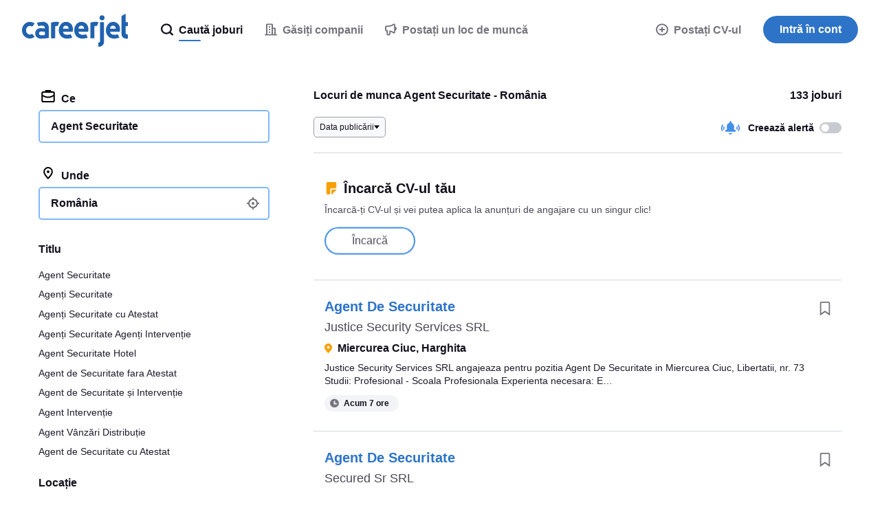

--- FILE ---
content_type: text/html;charset=UTF-8
request_url: https://www.careerjet.ro/locuri-de-munca-agent-securitate
body_size: 88951
content:
<!DOCTYPE html>
<html lang="ro" dir="ltr">
<head>
  <meta charset="utf-8">
  <meta http-equiv="X-UA-Compatible" content="IE=edge">
  <meta name="format-detection" content="telephone=no">
  




  



  <link rel="preconnect" href="https://static.careerjet.org" crossorigin>
  <link rel="dns-prefetch" href="https://static.careerjet.org">

  <link rel="preconnect" href="//www.google-analytics.com" crossorigin>
  <link rel="dns-prefetch" href="//www.google-analytics.com">

  <link rel="preconnect" href="//www.googletagmanager.com" crossorigin>
  <link rel="dns-prefetch" href="//www.googletagmanager.com">

  <link rel="preconnect" href="//www.google.com" crossorigin>
  <link rel="dns-prefetch" href="//www.google.com">

  <link rel="preconnect" href="https://cvimg.careerjet.net" crossorigin>
  <link rel="dns-prefetch" href="https://cvimg.careerjet.net">

  <link rel="preconnect" href="https://logoimg.careerjet.net" crossorigin>
  <link rel="dns-prefetch" href="https://logoimg.careerjet.net">

  <link rel="preconnect" href="//accounts.google.com" crossorigin>
  <link rel="dns-prefetch" href="//accounts.google.com">



  

  
    <title>Locuri de munca Agent Securitate - România | Careerjet</title>
    <meta property="og:title" content="Locuri de munca Agent Securitate - România | Careerjet">
  
  
    <meta name="description" content="Locuri de munca Agent Securitate - România, angajari Agent Securitate. Careerjet.ro : motor de căutare de joburi.">
    <meta property="og:description" content="Locuri de munca Agent Securitate - România, angajari Agent Securitate. Careerjet.ro : motor de căutare de joburi.">
  
  
    <meta name="keywords" content="Agent Securitate, job, loc de muncă, joburi, locuri de muncă, recrutare, angajare, job Agent Securitate, loc de muncă Agent Securitate, joburi Agent Securitate, locuri de muncă Agent Securitate, recrutare Agent Securitate, angajare Agent Securitate">
  
  
    
  
  
    <link rel="canonical" href="https://www.careerjet.ro/locuri-de-munca-agent-securitate">
    <meta property="og:url" content="https://www.careerjet.ro/locuri-de-munca-agent-securitate">
  

<meta name="viewport" content="width=device-width, initial-scale=1.0"/>
<meta property="og:type" content="website">


<meta property="og:image" content="https://static.careerjet.org/images/favicon/og-160x160.png?v=2020022501">
<meta property="og:image:height" content="160">
<meta property="og:image:width" content="160">
<meta property="fb:app_id" content="236900069663914">







<meta name="google-adsense-account" content="ca-pub-6184526169724134">

  


<link rel="shortcut icon" href="https://static.careerjet.org/images/favicon/favicon.ico?v=2020022501" type="image/x-icon">
<link rel="apple-touch-icon" sizes="180x180" href="https://static.careerjet.org/images/favicon/apple-touch-icon.png?v=2020022501">
<link rel="icon" type="image/png" sizes="32x32" href="https://static.careerjet.org/images/favicon/favicon-32x32.png?v=2020022501">
<link rel="icon" type="image/png" sizes="16x16" href="https://static.careerjet.org/images/favicon/favicon-16x16.png?v=2020022501">
<link rel="manifest" href="/site.webmanifest?v=2020022501">
<link rel="mask-icon" href="https://static.careerjet.org/images/favicon/safari-pinned-tab.svg?v=2020022501" color="#2d74c8">
<meta name="msapplication-TileColor" content="#ffffff">
<meta name="theme-color" content="#ffffff">
  




  
  <style>
  
  
  /*! normalize.css v8.0.0 | MIT License | github.com/necolas/normalize.css */button,hr,input{overflow:visible}progress,sub,sup{vertical-align:baseline}[type=checkbox],[type=radio],legend{box-sizing:border-box;padding:0}html{line-height:1.15;-webkit-text-size-adjust:100%}h1{font-size:2em;margin:.67em 0}hr{box-sizing:content-box;height:0}code,kbd,pre,samp{font-family:monospace,monospace;font-size:1em}a{background-color:transparent}abbr[title]{border-bottom:none;text-decoration:underline;-webkit-text-decoration:underline dotted;text-decoration:underline dotted}b,strong{font-weight:bolder}small{font-size:80%}sub,sup{font-size:75%;line-height:0;position:relative}sub{bottom:-.25em}sup{top:-.5em}img{border-style:none}button,input,optgroup,select,textarea{font-family:inherit;font-size:100%;line-height:1.15;margin:0}button,select{text-transform:none}[type=button],[type=reset],[type=submit],button{-webkit-appearance:button}[type=button]::-moz-focus-inner,[type=reset]::-moz-focus-inner,[type=submit]::-moz-focus-inner,button::-moz-focus-inner{border-style:none;padding:0}[type=button]:-moz-focusring,[type=reset]:-moz-focusring,[type=submit]:-moz-focusring,button:-moz-focusring{outline:1px dotted ButtonText}fieldset{padding:.35em .75em .625em}legend{color:inherit;display:table;max-width:100%;white-space:normal}textarea{overflow:auto}[type=number]::-webkit-inner-spin-button,[type=number]::-webkit-outer-spin-button{height:auto}[type=search]{-webkit-appearance:textfield;outline-offset:-2px}[type=search]::-webkit-search-decoration{-webkit-appearance:none}::-webkit-file-upload-button{-webkit-appearance:button;font:inherit}details{display:block}summary{display:list-item}[hidden],template{display:none}.icon{height:1rem;max-width:1.25rem}.icon.icon-l{height:4rem;max-width:6rem}.rtl .icon:not(.dir-fixed){-webkit-transform:scaleX(-1);transform:scaleX(-1)}*{box-sizing:border-box;margin:0;padding:0}html{height:100%;min-height:100vh;min-height:-webkit-fill-available;line-height:1.4}html.action-on,html.filter-on,html.modal-in,html.nav-on,html.search-on{overflow:hidden;position:relative;-ms-touch-action:none;touch-action:none;-webkit-overflow-scrolling:none;-ms-scroll-chaining:none;overscroll-behavior:none}body{position:relative;min-height:100vh;overflow-x:hidden;overflow-y:auto;font-size:16px;font-display:swap;text-rendering:optimizeLegibility;color:#12101c;background:#fff;display:-webkit-box;display:-webkit-flex;display:-ms-flexbox;display:flex;-webkit-box-orient:vertical;-webkit-box-direction:normal;-webkit-flex-direction:column;-ms-flex-direction:column;flex-direction:column;margin:0;-webkit-overflow-scrolling:touch;-ms-scroll-chaining:none;overscroll-behavior:none;font-family:-apple-system,BlinkMacSystemFont,Segoe UI,Roboto,Helvetica,Arial,sans-serif}@media print{body{display:block!important;padding-top:0!important}}@media (max-width:768px){body{padding-top:4rem}}@media (min-width:769px){body{padding-top:5.5rem}}.action_on body,.filter-on body,.modal-in body,.nav-on body,.search-on body{overflow:hidden;-ms-touch-action:none;touch-action:none;-webkit-overflow-scrolling:none;-ms-scroll-chaining:none;overscroll-behavior:none}.action_on body:after{position:fixed;height:100%;width:100%;z-index:18;top:0;left:0;background:rgba(116,115,126,.4)}.jp body,.ko body,.zh body{word-break:keep-all;word-wrap:break-word}.sr{position:absolute!important;opacity:0!important;width:0!important;height:0!important;display:block;overflow:hidden!important;margin:0!important;padding:0!important}.scroll-measure{width:100px;height:100px;overflow:scroll;position:absolute;top:-9999px;left:-9999px}ol,ul{list-style-type:none}table{border-collapse:collapse}p{-webkit-margin-before:0;margin-block-start:0;-webkit-margin-after:0;margin-block-end:0;-webkit-margin-start:0;margin-inline-start:0;-webkit-margin-end:0;margin-inline-end:0}a:not(.btn){color:#428ee6}a:not(.btn):active,a:not(.btn):focus,a:not(.btn):hover{color:#2062af;outline:0}*{-webkit-tap-highlight-color:rgba(255,255,255,0)!important;-webkit-focus-ring-color:hsla(0,0%,100%,0)!important;outline:0!important}[draggable]{-moz-user-select:none;-webkit-user-select:none;-ms-user-select:none;user-select:none;-khtml-user-drag:element;-webkit-user-drag:element}@media (-ms-high-contrast:active),(-ms-high-contrast:none){svg,svg use{pointer-events:none}}*{scrollbar-color:#d4d6de #f8f9fc;scrollbar-width:thin;-ms-scrollbar-base-color:#e1e3eb;scrollbar-base-color:#e1e3eb;-ms-scrollbar-face-color:#e1e3eb;scrollbar-face-color:#e1e3eb;-ms-scrollbar-3dlight-color:#e1e3eb;scrollbar-3dlight-color:#e1e3eb;-ms-scrollbar-highlight-color:#e1e3eb;scrollbar-highlight-color:#e1e3eb;-ms-scrollbar-track-color:#f8f9fc;scrollbar-track-color:#f8f9fc;-ms-scrollbar-arrow-color:#000;scrollbar-arrow-color:#000;-ms-scrollbar-shadow-color:rgba(0,0,0,.3);scrollbar-shadow-color:rgba(0,0,0,.3);-ms-scrollbar-dark-shadow-color:rgba(0,0,0,.3);scrollbar-dark-shadow-color:rgba(0,0,0,.3)}.container{max-width:1200px}.container,.container-fluid{margin:0 auto;padding-right:1rem;padding-left:1rem}.row{display:-webkit-box;display:-webkit-flex;display:-ms-flexbox;display:flex;-webkit-flex-wrap:wrap;-ms-flex-wrap:wrap;flex-wrap:wrap;margin-left:-1rem;margin-right:-1rem;padding:0}.row.row-compact{margin-left:-.5rem;margin-right:-.5rem}.row.row-compact>.col{padding-left:.5rem;padding-right:.5rem;padding-bottom:.5rem}.row.nowrap{-webkit-flex-wrap:nowrap;-ms-flex-wrap:nowrap;flex-wrap:nowrap}.row>.col{padding-left:1rem;padding-right:1rem;padding-bottom:1rem;min-width:0}.row>.col.col-auto{-ms-flex:1 0 auto;-webkit-box-flex:1;-webkit-flex:1 0 auto;flex:1 0 auto}@media all{.col-xs-1{-ms-flex:0 0 8.33333%;max-width:8.33333%;-webkit-box-flex:0;-webkit-flex:0 0 8.33333%;flex:0 0 8.33333%}.col-xs-1,.col-xs-2{min-height:1px;width:100%}.col-xs-2{-ms-flex:0 0 16.66667%;max-width:16.66667%;-webkit-box-flex:0;-webkit-flex:0 0 16.66667%;flex:0 0 16.66667%}.col-xs-3{-ms-flex:0 0 25%;max-width:25%;-webkit-box-flex:0;-webkit-flex:0 0 25%;flex:0 0 25%}.col-xs-3,.col-xs-4{min-height:1px;width:100%}.col-xs-4{-ms-flex:0 0 33.33333%;max-width:33.33333%;-webkit-box-flex:0;-webkit-flex:0 0 33.33333%;flex:0 0 33.33333%}.col-xs-5{-ms-flex:0 0 41.66667%;max-width:41.66667%;-webkit-box-flex:0;-webkit-flex:0 0 41.66667%;flex:0 0 41.66667%}.col-xs-5,.col-xs-6{min-height:1px;width:100%}.col-xs-6{-ms-flex:0 0 50%;max-width:50%;-webkit-box-flex:0;-webkit-flex:0 0 50%;flex:0 0 50%}.col-xs-7{-ms-flex:0 0 58.33333%;max-width:58.33333%;-webkit-box-flex:0;-webkit-flex:0 0 58.33333%;flex:0 0 58.33333%}.col-xs-7,.col-xs-8{min-height:1px;width:100%}.col-xs-8{-ms-flex:0 0 66.66667%;max-width:66.66667%;-webkit-box-flex:0;-webkit-flex:0 0 66.66667%;flex:0 0 66.66667%}.col-xs-9{-ms-flex:0 0 75%;max-width:75%;-webkit-box-flex:0;-webkit-flex:0 0 75%;flex:0 0 75%}.col-xs-10,.col-xs-9{min-height:1px;width:100%}.col-xs-10{-ms-flex:0 0 83.33333%;max-width:83.33333%;-webkit-box-flex:0;-webkit-flex:0 0 83.33333%;flex:0 0 83.33333%}.col-xs-11{-ms-flex:0 0 91.66667%;max-width:91.66667%;-webkit-box-flex:0;-webkit-flex:0 0 91.66667%;flex:0 0 91.66667%}.col-xs-11,.col-xs-12{min-height:1px;width:100%}.col-xs-12{-ms-flex:0 0 100%;max-width:100%;-webkit-box-flex:0;-webkit-flex:0 0 100%;flex:0 0 100%}.col-xs-0{width:0;padding-right:0;padding-left:0}.col-xs-auto{-ms-flex:1 0 auto;-webkit-box-flex:1;-webkit-flex:1 0 auto;flex:1 0 auto}.ltr .col-xs-r{text-align:right}.rtl .col-xs-r{text-align:left}.col-xs-c{text-align:center}}@media (min-width:451px){.col-s-1{-ms-flex:0 0 8.33333%;max-width:8.33333%;-webkit-box-flex:0;-webkit-flex:0 0 8.33333%;flex:0 0 8.33333%}.col-s-1,.col-s-2{min-height:1px;width:100%}.col-s-2{-ms-flex:0 0 16.66667%;max-width:16.66667%;-webkit-box-flex:0;-webkit-flex:0 0 16.66667%;flex:0 0 16.66667%}.col-s-3{-ms-flex:0 0 25%;max-width:25%;-webkit-box-flex:0;-webkit-flex:0 0 25%;flex:0 0 25%}.col-s-3,.col-s-4{min-height:1px;width:100%}.col-s-4{-ms-flex:0 0 33.33333%;max-width:33.33333%;-webkit-box-flex:0;-webkit-flex:0 0 33.33333%;flex:0 0 33.33333%}.col-s-5{-ms-flex:0 0 41.66667%;max-width:41.66667%;-webkit-box-flex:0;-webkit-flex:0 0 41.66667%;flex:0 0 41.66667%}.col-s-5,.col-s-6{min-height:1px;width:100%}.col-s-6{-ms-flex:0 0 50%;max-width:50%;-webkit-box-flex:0;-webkit-flex:0 0 50%;flex:0 0 50%}.col-s-7{-ms-flex:0 0 58.33333%;max-width:58.33333%;-webkit-box-flex:0;-webkit-flex:0 0 58.33333%;flex:0 0 58.33333%}.col-s-7,.col-s-8{min-height:1px;width:100%}.col-s-8{-ms-flex:0 0 66.66667%;max-width:66.66667%;-webkit-box-flex:0;-webkit-flex:0 0 66.66667%;flex:0 0 66.66667%}.col-s-9{-ms-flex:0 0 75%;max-width:75%;-webkit-box-flex:0;-webkit-flex:0 0 75%;flex:0 0 75%}.col-s-10,.col-s-9{min-height:1px;width:100%}.col-s-10{-ms-flex:0 0 83.33333%;max-width:83.33333%;-webkit-box-flex:0;-webkit-flex:0 0 83.33333%;flex:0 0 83.33333%}.col-s-11{-ms-flex:0 0 91.66667%;max-width:91.66667%;-webkit-box-flex:0;-webkit-flex:0 0 91.66667%;flex:0 0 91.66667%}.col-s-11,.col-s-12{min-height:1px;width:100%}.col-s-12{-ms-flex:0 0 100%;max-width:100%;-webkit-box-flex:0;-webkit-flex:0 0 100%;flex:0 0 100%}.col-s-0{width:0;padding-right:0;padding-left:0}.col-s-auto{-ms-flex:1 0 auto;-webkit-box-flex:1;-webkit-flex:1 0 auto;flex:1 0 auto}.ltr .col-s-r{text-align:right}.rtl .col-s-r{text-align:left}.col-s-c{text-align:center}}@media (min-width:769px){.col-m-1{-ms-flex:0 0 8.33333%;max-width:8.33333%;-webkit-box-flex:0;-webkit-flex:0 0 8.33333%;flex:0 0 8.33333%}.col-m-1,.col-m-2{min-height:1px;width:100%}.col-m-2{-ms-flex:0 0 16.66667%;max-width:16.66667%;-webkit-box-flex:0;-webkit-flex:0 0 16.66667%;flex:0 0 16.66667%}.col-m-3{-ms-flex:0 0 25%;max-width:25%;-webkit-box-flex:0;-webkit-flex:0 0 25%;flex:0 0 25%}.col-m-3,.col-m-4{min-height:1px;width:100%}.col-m-4{-ms-flex:0 0 33.33333%;max-width:33.33333%;-webkit-box-flex:0;-webkit-flex:0 0 33.33333%;flex:0 0 33.33333%}.col-m-5{-ms-flex:0 0 41.66667%;max-width:41.66667%;-webkit-box-flex:0;-webkit-flex:0 0 41.66667%;flex:0 0 41.66667%}.col-m-5,.col-m-6{min-height:1px;width:100%}.col-m-6{-ms-flex:0 0 50%;max-width:50%;-webkit-box-flex:0;-webkit-flex:0 0 50%;flex:0 0 50%}.col-m-7{-ms-flex:0 0 58.33333%;max-width:58.33333%;-webkit-box-flex:0;-webkit-flex:0 0 58.33333%;flex:0 0 58.33333%}.col-m-7,.col-m-8{min-height:1px;width:100%}.col-m-8{-ms-flex:0 0 66.66667%;max-width:66.66667%;-webkit-box-flex:0;-webkit-flex:0 0 66.66667%;flex:0 0 66.66667%}.col-m-9{-ms-flex:0 0 75%;max-width:75%;-webkit-box-flex:0;-webkit-flex:0 0 75%;flex:0 0 75%}.col-m-10,.col-m-9{min-height:1px;width:100%}.col-m-10{-ms-flex:0 0 83.33333%;max-width:83.33333%;-webkit-box-flex:0;-webkit-flex:0 0 83.33333%;flex:0 0 83.33333%}.col-m-11{-ms-flex:0 0 91.66667%;max-width:91.66667%;-webkit-box-flex:0;-webkit-flex:0 0 91.66667%;flex:0 0 91.66667%}.col-m-11,.col-m-12{min-height:1px;width:100%}.col-m-12{-ms-flex:0 0 100%;max-width:100%;-webkit-box-flex:0;-webkit-flex:0 0 100%;flex:0 0 100%}.col-m-0{width:0;padding-right:0;padding-left:0}.col-m-auto{-ms-flex:1 0 auto;-webkit-box-flex:1;-webkit-flex:1 0 auto;flex:1 0 auto}.ltr .col-m-r{text-align:right}.rtl .col-m-r{text-align:left}.col-m-c{text-align:center}}@media (min-width:1025px){.col-l-1{-ms-flex:0 0 8.33333%;max-width:8.33333%;-webkit-box-flex:0;-webkit-flex:0 0 8.33333%;flex:0 0 8.33333%}.col-l-1,.col-l-2{min-height:1px;width:100%}.col-l-2{-ms-flex:0 0 16.66667%;max-width:16.66667%;-webkit-box-flex:0;-webkit-flex:0 0 16.66667%;flex:0 0 16.66667%}.col-l-3{-ms-flex:0 0 25%;max-width:25%;-webkit-box-flex:0;-webkit-flex:0 0 25%;flex:0 0 25%}.col-l-3,.col-l-4{min-height:1px;width:100%}.col-l-4{-ms-flex:0 0 33.33333%;max-width:33.33333%;-webkit-box-flex:0;-webkit-flex:0 0 33.33333%;flex:0 0 33.33333%}.col-l-5{-ms-flex:0 0 41.66667%;max-width:41.66667%;-webkit-box-flex:0;-webkit-flex:0 0 41.66667%;flex:0 0 41.66667%}.col-l-5,.col-l-6{min-height:1px;width:100%}.col-l-6{-ms-flex:0 0 50%;max-width:50%;-webkit-box-flex:0;-webkit-flex:0 0 50%;flex:0 0 50%}.col-l-7{-ms-flex:0 0 58.33333%;max-width:58.33333%;-webkit-box-flex:0;-webkit-flex:0 0 58.33333%;flex:0 0 58.33333%}.col-l-7,.col-l-8{min-height:1px;width:100%}.col-l-8{-ms-flex:0 0 66.66667%;max-width:66.66667%;-webkit-box-flex:0;-webkit-flex:0 0 66.66667%;flex:0 0 66.66667%}.col-l-9{-ms-flex:0 0 75%;max-width:75%;-webkit-box-flex:0;-webkit-flex:0 0 75%;flex:0 0 75%}.col-l-10,.col-l-9{min-height:1px;width:100%}.col-l-10{-ms-flex:0 0 83.33333%;max-width:83.33333%;-webkit-box-flex:0;-webkit-flex:0 0 83.33333%;flex:0 0 83.33333%}.col-l-11{-ms-flex:0 0 91.66667%;max-width:91.66667%;-webkit-box-flex:0;-webkit-flex:0 0 91.66667%;flex:0 0 91.66667%}.col-l-11,.col-l-12{min-height:1px;width:100%}.col-l-12{-ms-flex:0 0 100%;max-width:100%;-webkit-box-flex:0;-webkit-flex:0 0 100%;flex:0 0 100%}.col-l-0{width:0;padding-right:0;padding-left:0}.col-l-auto{-ms-flex:1 0 auto;-webkit-box-flex:1;-webkit-flex:1 0 auto;flex:1 0 auto}.ltr .col-l-r{text-align:right}.rtl .col-l-r{text-align:left}.col-l-c{text-align:center}}.lazy{opacity:0;-webkit-transition:opacity .5s ease-in;transition:opacity .5s ease-in}.lazy.lazy-done{opacity:1}.hide{display:none!important}@media (max-width:450px){.hide-xs{display:none!important}}@media (max-width:450px){.show-xs{display:block!important}}@media (min-width:451px) and (max-width:768px){.hide-s{display:none!important}}@media (min-width:451px) and (max-width:768px){.show-s{display:block!important}}@media (min-width:769px) and (max-width:1024px){.hide-m{display:none!important}}@media (min-width:769px) and (max-width:1024px){.show-m{display:block!important}}@media (min-width:1025px){.hide-l{display:none!important}}@media (min-width:1025px){.show-l{display:block!important}}#header{position:fixed;top:0;left:0;width:100%;height:5.5rem;background:#fff;z-index:99;display:-webkit-box;display:-webkit-flex;display:-ms-flexbox;display:flex;border-bottom:1px solid #e1e3eb;-webkit-transition:border-color .2s ease-out;transition:border-color .2s ease-out}@media print{#header{display:block;position:static}}#header.nb{border-bottom:1px solid transparent;-webkit-transition:border-color .2s ease-out;transition:border-color .2s ease-out}@media (max-width:768px){#header{height:4rem}}#header>[rel=home]{height:5.5rem;line-height:5.5rem;padding:1.25rem 2rem;background:0 0;border:none;cursor:pointer;display:inline-block;-webkit-box-flex:0;-webkit-flex:0 0 auto;-ms-flex:0 0 auto;flex:0 0 auto}@media (max-width:768px){#header>[rel=home]{height:4rem;line-height:4rem;padding:1rem}}#header>[rel=home] svg{display:block;fill:#2062af;max-width:100%}@media (max-width:768px){#header>[rel=home] svg{height:2rem;width:auto}[lang=ar] #header>[rel=home] svg{height:24px}}@media (min-width:769px){#header>[rel=home] svg{height:3rem}[lang=ar] #header>[rel=home] svg{height:36px}}#header .for{position:absolute;display:block;color:#c0c0c4;right:2rem;top:50%;-webkit-transform:translate3d(0,-50%,0);transform:translate3d(0,-50%,0);font-weight:500;font-size:.875rem}.rtl #header .for{right:auto;left:2rem}@media (max-width:768px){.ltr #header .for{right:1rem}.rtl #header .for{left:1rem}}#header .close{position:absolute;display:block;top:50%;-webkit-transform:translate3d(0,-50%,0);transform:translate3d(0,-50%,0)}.ltr #header .close{right:0}.rtl #header .close{left:0}@media (max-width:768px){#header .close{height:4rem;width:4rem}}@media (min-width:769px){#header .close{height:5.5rem;width:5.5rem}}#header .close:hover .icon{fill:#12101c}#header .close .icon{fill:#c0c0c4;-webkit-transition:all 2s ease-out;transition:all 2s ease-out;position:absolute;top:50%;left:50%;-webkit-transform:translate3d(-50%,-50%,0);transform:translate3d(-50%,-50%,0)}#header #header-login{position:absolute;right:4rem;top:50%;-webkit-transform:translate3d(0,-50%,0);transform:translate3d(0,-50%,0)}.rtl #header #header-login{right:auto;left:4rem}#footer{-ms-flex-shrink:0;-webkit-flex-shrink:0;-ms-flex-negative:0;flex-shrink:0;margin-top:auto;padding:1rem 2rem 0;border-top:1px solid #d4d6de}@media print{#footer{display:none}}@media (max-width:768px){#footer{padding:1rem 1rem 0;font-size:.875rem}}#footer #footer-links{display:-webkit-box;display:-webkit-flex;display:-ms-flexbox;display:flex;font-size:.875rem;gap:2rem}@media (max-width:768px){#footer #footer-links{-webkit-box-orient:vertical;-webkit-box-direction:normal;-webkit-flex-direction:column;-ms-flex-direction:column;flex-direction:column}}@media (min-width:769px) and (max-width:1024px){#footer #footer-links{-webkit-box-orient:horizontal;-webkit-box-direction:normal;-webkit-flex-direction:row;-ms-flex-direction:row;flex-direction:row}}@media (min-width:1025px){#footer #footer-links{-webkit-box-orient:horizontal;-webkit-box-direction:normal;-webkit-flex-direction:row;-ms-flex-direction:row;flex-direction:row}}#footer #footer-links .intro{-webkit-box-flex:0;-webkit-flex-grow:0;-ms-flex-positive:0;flex-grow:0;-webkit-flex-shrink:0;-ms-flex-negative:0;flex-shrink:0;-webkit-flex-basis:-webkit-calc(33.33333% - 1rem);-ms-flex-preferred-size:calc(33.33333% - 1rem);flex-basis:calc(33.33333% - 1rem)}.ltr #footer #footer-links .intro{padding-right:2rem}.rtl #footer #footer-links .intro{padding-left:2rem}#footer #footer-links .intro svg{display:block;height:30px;margin:0 0 .75rem;fill:#2062af}#footer #footer-links .intro .app{color:#74737e}#footer #footer-links .intro .app p{margin:0 0 .75rem}#footer #footer-links .intro .app img{height:40px;width:136px}#footer #footer-links .links{-webkit-box-flex:0;-webkit-flex-grow:0;-ms-flex-positive:0;flex-grow:0;-webkit-flex-shrink:0;-ms-flex-negative:0;flex-shrink:0;-webkit-flex-basis:-webkit-calc(66.66667% - 1rem);-ms-flex-preferred-size:calc(66.66667% - 1rem);flex-basis:calc(66.66667% - 1rem);display:-webkit-box;display:-webkit-flex;display:-ms-flexbox;display:flex;gap:2rem}@media (max-width:450px){#footer #footer-links .links{-webkit-box-orient:vertical;-webkit-box-direction:normal;-webkit-flex-direction:column;-ms-flex-direction:column;flex-direction:column}}@media (min-width:451px) and (max-width:768px){#footer #footer-links .links{-webkit-box-orient:horizontal;-webkit-box-direction:normal;-webkit-flex-direction:row;-ms-flex-direction:row;flex-direction:row;-webkit-flex-wrap:wrap;-ms-flex-wrap:wrap;flex-wrap:wrap}}@media (min-width:769px) and (max-width:1024px){#footer #footer-links .links{-webkit-box-orient:horizontal;-webkit-box-direction:normal;-webkit-flex-direction:row;-ms-flex-direction:row;flex-direction:row;-webkit-flex-wrap:wrap;-ms-flex-wrap:wrap;flex-wrap:wrap}}@media (min-width:1025px){#footer #footer-links .links{-webkit-box-orient:horizontal;-webkit-box-direction:normal;-webkit-flex-direction:row;-ms-flex-direction:row;flex-direction:row}}@media (max-width:450px){#footer #footer-links .links>div{-webkit-box-flex:0;-webkit-flex:0 0 100%;-ms-flex:0 0 100%;flex:0 0 100%}#footer #footer-links .links>div.off h2 svg{-webkit-transform:rotate(180deg);transform:rotate(180deg)}#footer #footer-links .links>div.off ul{height:0;overflow:hidden;margin:0}}@media (min-width:451px) and (max-width:768px){#footer #footer-links .links>div{-webkit-box-flex:0;-webkit-flex-grow:0;-ms-flex-positive:0;flex-grow:0;-webkit-flex-shrink:0;-ms-flex-negative:0;flex-shrink:0;-webkit-flex-basis:-webkit-calc(50% - 1rem);-ms-flex-preferred-size:calc(50% - 1rem);flex-basis:calc(50% - 1rem)}}@media (min-width:769px) and (max-width:1024px){#footer #footer-links .links>div{-webkit-box-flex:0;-webkit-flex-grow:0;-ms-flex-positive:0;flex-grow:0;-webkit-flex-shrink:0;-ms-flex-negative:0;flex-shrink:0;-webkit-flex-basis:-webkit-calc(50% - 1rem);-ms-flex-preferred-size:calc(50% - 1rem);flex-basis:calc(50% - 1rem)}}@media (min-width:1025px){#footer #footer-links .links>div{-webkit-box-flex:0;-webkit-flex-grow:0;-ms-flex-positive:0;flex-grow:0;-webkit-flex-shrink:0;-ms-flex-negative:0;flex-shrink:0;-webkit-flex-basis:-webkit-calc(25% - 1.33333rem);-ms-flex-preferred-size:calc(25% - 1.33333rem);flex-basis:calc(25% - 1.33333rem)}}#footer #footer-links .links h2{font-weight:500;font-size:.875rem}@media (max-width:450px){#footer #footer-links .links h2{cursor:pointer;display:-webkit-box;display:-webkit-flex;display:-ms-flexbox;display:flex;-webkit-box-align:center;-webkit-align-items:center;-ms-flex-align:center;align-items:center}#footer #footer-links .links h2 svg{height:7px;width:10px;fill:#74737e}.ltr #footer #footer-links .links h2 svg{margin-left:auto}.rtl #footer #footer-links .links h2 svg{margin-right:auto}}@media (min-width:451px){#footer #footer-links .links h2 svg{display:none}}#footer #footer-links .links ul{display:-webkit-box;display:-webkit-flex;display:-ms-flexbox;display:flex;-webkit-box-orient:vertical;-webkit-box-direction:normal;-webkit-flex-direction:column;-ms-flex-direction:column;flex-direction:column;gap:.25rem;color:#74737e;margin:.5rem 0 0;-webkit-transition:all .2s ease-out;transition:all .2s ease-out}#footer #footer-links .links ul a{color:#74737e;-webkit-transition:all .1s ease-out;transition:all .1s ease-out;text-decoration:none}#footer #footer-links .links ul a:hover{color:#428ee6}#footer #footer-corporate{margin-top:1.5rem;padding:1rem 0;font-size:.875rem;text-transform:uppercase;color:#74737e;display:-webkit-box;display:-webkit-flex;display:-ms-flexbox;display:flex;-webkit-box-align:center;-webkit-align-items:center;-ms-flex-align:center;align-items:center;border-top:1px solid #e8eaf0}@media (max-width:450px){#footer #footer-corporate{margin-left:-1rem;margin-right:-1rem}}@media (max-width:768px){#footer #footer-corporate{-webkit-box-orient:vertical;-webkit-box-direction:normal;-webkit-flex-direction:column;-ms-flex-direction:column;flex-direction:column;text-align:center}}@media (min-width:769px){#footer #footer-corporate{-webkit-box-orient:horizontal;-webkit-box-direction:reverse;-webkit-flex-direction:row-reverse;-ms-flex-direction:row-reverse;flex-direction:row-reverse}}#footer #footer-corporate .copyright strong{font-weight:700}@media (max-width:768px){#footer #footer-corporate .copyright{font-size:.75rem}}#footer #footer-corporate>*{-webkit-box-flex:0;-webkit-flex:0 0 auto;-ms-flex:0 0 auto;flex:0 0 auto}@media (max-width:768px){#footer #footer-corporate>*{margin:.25rem 0}}@media (min-width:769px){#footer #footer-corporate>.offside{margin-left:auto}.rtl #footer #footer-corporate>.offside{margin-left:0;margin-right:auto}}#footer-country button{background:0 0;border:none;cursor:pointer;color:#4b4956;-webkit-transition:color .2s linear;transition:color .2s linear;position:relative}.ltr #footer-country button{padding-left:2rem}.rtl #footer-country button{padding-right:2rem}#footer-country button:hover{color:#4b4956}#footer-country button .flag{vertical-align:sub;margin:0;position:absolute;top:50%;-webkit-transform:translateY(-50%);transform:translateY(-50%)}.ltr #footer-country button .flag{left:0}.rtl #footer-country button .flag{right:0}#footer-country button .icon:not(.flag){width:.7rem;height:.4rem;vertical-align:baseline;border:none;-webkit-transform:none;transform:none;fill:#74737e}.ltr #footer-country button .icon:not(.flag){margin:0 0 0 .5rem}.rtl #footer-country button .icon:not(.flag){margin:0 .5rem 0 0}@media print{#nav{display:none!important}}#nav .btn-primary{background:#2d74c8}#nav .btn-primary:hover{background:#2062af}@media (max-width:768px){#nav{position:fixed;top:4rem;right:0;-webkit-transform:translate3d(100%,0,0);transform:translate3d(100%,0,0);height:-webkit-calc(100vh - 4rem);height:calc(100vh - 4rem);width:100vw;z-index:100;background:0 0;-webkit-transition:opacity .1s ease-in,-webkit-transform .2s ease-out;transition:opacity .1s ease-in,-webkit-transform .2s ease-out;transition:transform .2s ease-out,opacity .1s ease-in;transition:transform .2s ease-out,opacity .1s ease-in,-webkit-transform .2s ease-out;opacity:0}body.still #nav{-webkit-transition:none;transition:none}.nav-on #nav{-webkit-transform:translateZ(0);transform:translateZ(0);background:#fff;opacity:1}#nav #nav-inner{overflow-x:hidden;overflow-y:scroll;min-height:100%;height:100%;z-index:90;padding-bottom:10rem}#nav #nav-inner #nav-jobseeker{-webkit-box-ordinal-group:2;-webkit-order:1;-ms-flex-order:1;order:1}#nav #nav-inner #nav-companies{-webkit-box-ordinal-group:3;-webkit-order:2;-ms-flex-order:2;order:2}#nav #nav-inner #nav-recent-searches{-webkit-box-ordinal-group:4;-webkit-order:3;-ms-flex-order:3;order:3}#nav #nav-inner #nav-add-website,#nav #nav-inner #nav-post-cv{-webkit-box-ordinal-group:5;-webkit-order:4;-ms-flex-order:4;order:4}#nav #nav-inner #nav-advertiser{-webkit-box-ordinal-group:6;-webkit-order:5;-ms-flex-order:5;order:5}#nav #nav-inner #nav-login{-webkit-box-ordinal-group:7;-webkit-order:6;-ms-flex-order:6;order:6}#nav #nav-inner #nav-user{-webkit-box-ordinal-group:8;-webkit-order:7;-ms-flex-order:7;order:7}#nav #nav-inner #nav-contact-us>a{padding-bottom:1.5rem}#nav #nav-inner #nav-contact-us>a .icon{top:35%}#nav #nav-inner>ul>li:not(.main):not(.hide-s):not(.hide-xs)+.sep{margin-top:1rem}#nav #nav-inner>ul>li.main a:not(.btn){font-weight:600;padding-top:1.5rem;padding-bottom:1.25rem}#nav #nav-inner>ul>li.main a:not(.btn) .icon{margin-top:2px}#nav #nav-inner>ul>li.main+:not(.main) a{padding-top:0}#nav #nav-inner>ul>li.sep{border-top:1px solid #e1e3eb}#nav #nav-inner>ul>li.adv a:not(.btn){background:rgba(255,244,220,.4)}#nav #nav-inner>ul>li.adv.active a:not(.btn):after{background:#fa9f00}#nav #nav-inner>ul>li#nav-user a:not(.btn){color:#428ee6}#nav #nav-inner>ul>li#nav-user a:not(.btn) .icon{fill:#428ee6;height:1.4rem}#nav #nav-inner>ul>li#nav-user a:not(.btn) .photo{width:1.4rem;height:1.4rem;border-radius:50%}#nav #nav-inner>ul>li#nav-advertiser.active a:not(.btn):after{background:#fa9f00}#nav #nav-inner>ul>li#nav-partner{margin-top:1rem}#nav #nav-inner>ul>li#nav-add-website{padding:1rem 3rem}#nav #nav-inner>ul>li#nav-login{padding-top:4rem;text-align:center}#nav #nav-inner>ul>li#nav-login .btn-m{padding:0 2.5rem;height:3rem;line-height:3rem}#nav #nav-inner>ul>li.active a:not(.btn){color:#12101c}#nav #nav-inner>ul>li.active a:not(.btn):after{content:"";width:4px;height:2rem;background:#2d74c8;position:absolute;top:50%;-webkit-transform:translate3d(0,-50%,0);transform:translate3d(0,-50%,0);display:block;-webkit-transition:background .1s ease-out,left .1s ease-out,right .1s ease-out;transition:background .1s ease-out,left .1s ease-out,right .1s ease-out}.ltr #nav #nav-inner>ul>li.active a:not(.btn):after{left:0}.rtl #nav #nav-inner>ul>li.active a:not(.btn):after{right:0}#nav #nav-inner>ul>li.active a:not(.btn) .icon{fill:#12101c}#nav #nav-inner>ul>li.active a:not(.btn) .icon.icon-inline{fill:#428ee6}#nav #nav-inner>ul>li a:not(.btn){display:block;color:#4b4956;text-decoration:none;font-weight:400;padding:.5rem 3rem;position:relative;-webkit-transition:all .2s ease-out;transition:all .2s ease-out}#nav #nav-inner>ul>li a:not(.btn) small{display:block}#nav #nav-inner>ul>li a:not(.btn) .icon{position:absolute;top:50%;-webkit-transform:translate3d(0,-50%,0);transform:translate3d(0,-50%,0);-webkit-transition:all .2s ease-out;transition:all .2s ease-out;fill:#74737e;height:1.125rem}.ltr #nav #nav-inner>ul>li a:not(.btn) .icon{left:1rem}.rtl #nav #nav-inner>ul>li a:not(.btn) .icon{right:1rem}#nav #nav-inner>ul>li a:not(.btn) .icon.icon-inline{position:static;vertical-align:sub;-webkit-transform:none;transform:none;fill:#74737e}.ltr #nav #nav-inner>ul>li a:not(.btn) .icon.icon-inline{margin-left:.5rem}.rtl #nav #nav-inner>ul>li a:not(.btn) .icon.icon-inline{mragin-right:.5rem}#nav #nav-inner>ul>li a:not(.btn) .photo{position:absolute;top:50%;margin-top:2px;-webkit-transform:translate3d(0,-50%,0);transform:translate3d(0,-50%,0)}.ltr #nav #nav-inner>ul>li a:not(.btn) .photo{left:1rem}.rtl #nav #nav-inner>ul>li a:not(.btn) .photo{right:1rem}}@media (min-width:769px){#nav{-webkit-box-flex:1;-webkit-flex:1 1 auto;-ms-flex:1 1 auto;flex:1 1 auto}#nav #nav-inner #nav-jobseeker{-webkit-box-ordinal-group:2;-webkit-order:1;-ms-flex-order:1;order:1}#nav #nav-inner #nav-companies{-webkit-box-ordinal-group:3;-webkit-order:2;-ms-flex-order:2;order:2}#nav #nav-inner #nav-advertiser{-webkit-box-ordinal-group:4;-webkit-order:3;-ms-flex-order:3;order:3}#nav #nav-inner #nav-add-website,#nav #nav-inner #nav-post-cv{-webkit-box-ordinal-group:5;-webkit-order:4;-ms-flex-order:4;order:4}#nav #nav-inner #nav-login{-webkit-box-ordinal-group:6;-webkit-order:5;-ms-flex-order:5;order:5}#nav #nav-inner #nav-user{-webkit-box-ordinal-group:7;-webkit-order:6;-ms-flex-order:6;order:6}#nav #nav-inner>ul{list-style-type:none;white-space:nowrap;display:-webkit-box;display:-webkit-flex;display:-ms-flexbox;display:flex}.ltr #nav #nav-inner>ul{padding:0 2rem 0 0}.rtl #nav #nav-inner>ul{padding:0 0 0 2rem}#nav #nav-inner>ul>li{-webkit-box-flex:0;-webkit-flex:0 0 auto;-ms-flex:0 0 auto;flex:0 0 auto;position:relative}.ltr #nav #nav-inner>ul>li.offside{margin-left:auto}.rtl #nav #nav-inner>ul>li.offside{margin-right:auto}#nav #nav-inner>ul>li#nav-post-cv a>.icon:last-child,#nav #nav-inner>ul>li#nav-post-cv:hover .icon:first-child{display:none}#nav #nav-inner>ul>li#nav-post-cv:hover .icon:last-child{display:inline}#nav #nav-inner>ul>li#nav-add-website{display:-webkit-box;display:-webkit-flex;display:-ms-flexbox;display:flex;-webkit-box-align:center;-webkit-align-items:center;-ms-flex-align:center;align-items:center}#nav #nav-inner>ul>li#nav-login{position:relative;padding:1.45rem 0}.ltr #nav #nav-inner>ul>li#nav-login{padding-left:1rem}.rtl #nav #nav-inner>ul>li#nav-login{padding-right:1rem}#nav #nav-inner>ul>li#nav-user{position:relative;padding:1.65rem 0}.ltr #nav #nav-inner>ul>li#nav-user{padding-left:1rem}.rtl #nav #nav-inner>ul>li#nav-user{padding-right:1rem}#nav #nav-inner>ul>li#nav-user>.photo{border-radius:50%;display:inline-block;height:2rem;width:2rem}#nav #nav-inner>ul>li#nav-advertiser.active>a:not(.btn):after,#nav #nav-inner>ul>li#nav-advertiser:hover>a:not(.btn):after{background:#fa9f00}#nav #nav-inner>ul>li.active a{color:#12101c!important}#nav #nav-inner>ul>li.active a .icon{fill:#12101c}#nav #nav-inner>ul>li.active>a:not(.btn).highlight,#nav #nav-inner>ul>li:hover>a:not(.btn).highlight{color:#2d74c8}#nav #nav-inner>ul>li.active>a:not(.btn).highlight .icon,#nav #nav-inner>ul>li:hover>a:not(.btn).highlight .icon{fill:#2d74c8}#nav #nav-inner>ul>li.active>a:not(.btn):after,#nav #nav-inner>ul>li:hover>a:not(.btn):after{background:#2d74c8}}@media (min-width:769px) and (max-width:1024px){.ltr #nav #nav-inner>ul>li.active>a:not(.btn):after,.ltr #nav #nav-inner>ul>li:hover>a:not(.btn):after{left:1rem}}@media (min-width:769px) and (min-width:1025px){.ltr #nav #nav-inner>ul>li.active>a:not(.btn):after,.ltr #nav #nav-inner>ul>li:hover>a:not(.btn):after{left:2.6rem}}@media (min-width:769px) and (max-width:1024px){.rtl #nav #nav-inner>ul>li.active>a:not(.btn):after,.rtl #nav #nav-inner>ul>li:hover>a:not(.btn):after{right:1rem}}@media (min-width:769px) and (min-width:1025px){.rtl #nav #nav-inner>ul>li.active>a:not(.btn):after,.rtl #nav #nav-inner>ul>li:hover>a:not(.btn):after{right:2.6rem}}@media (min-width:769px){#nav #nav-inner>ul>li.active>div,#nav #nav-inner>ul>li:hover>div{opacity:1;-webkit-transform:translateZ(0);transform:translateZ(0)}#nav #nav-inner>ul>li>a:not(.btn){display:block;height:5.5rem;line-height:5.5rem;padding:0 1rem;text-decoration:none;color:#74737e;font-weight:600;-webkit-transition:color .2s ease-out,height .15s linear,line-height .15s linear;transition:color .2s ease-out,height .15s linear,line-height .15s linear;position:relative}#nav #nav-inner>ul>li>a:not(.btn).highlight:after{opacity:0}}@media (min-width:769px) and (max-width:768px){#nav #nav-inner>ul>li>a:not(.btn){height:4rem;line-height:4rem}}@media (min-width:769px){#nav #nav-inner>ul>li>a:not(.btn):after{content:"";height:2px;border-radius:2px;background:0 0;position:absolute;bottom:1.75rem;display:block;-webkit-transition:background .1s ease-out,left .1s ease-out,right .1s ease-out;transition:background .1s ease-out,left .1s ease-out,right .1s ease-out}}@media (min-width:769px) and (max-width:1024px){#nav #nav-inner>ul>li>a:not(.btn):after{width:1.1rem}}@media (min-width:769px) and (min-width:1025px){#nav #nav-inner>ul>li>a:not(.btn):after{width:2rem}}@media (min-width:769px){.ltr #nav #nav-inner>ul>li>a:not(.btn):after{left:0}.rtl #nav #nav-inner>ul>li>a:not(.btn):after{right:0}#nav #nav-inner>ul>li .icon:not(.icon-s){margin:0 .25rem 0 0;width:1.1rem;height:1.15rem;-webkit-transition:fill .2s ease-out;transition:fill .2s ease-out;fill:#74737e}#nav #nav-inner>ul>li .icon:not(.icon-s):not(.icon-user){vertical-align:text-bottom}#nav #nav-inner>ul>li .icon:not(.icon-s).icon-user{height:2rem;width:2rem;max-width:2rem;fill:#428ee6;cursor:pointer;margin:0;vertical-align:sub}.rtl #nav #nav-inner>ul>li .icon:not(.icon-s).icon-user{margin:0}#nav #nav-inner>ul>li .icon:not(.icon-s).icon-user-over{display:none;border-radius:50%;box-shadow:0 8px 16px 0 rgba(18,16,28,.15)}.rtl #nav #nav-inner>ul>li .icon:not(.icon-s){margin:0 0 0 .25rem}#nav #nav-inner>ul>li:hover .icon.icon-user{display:none}#nav #nav-inner>ul>li:hover .icon.icon-user-over{display:block}#nav #nav-inner>ul>li>div{opacity:0;position:absolute;top:75%;background:#fff;box-shadow:0 0 16px 0 rgba(18,16,28,.14);border-radius:3px;-webkit-transform:translate3d(-50%,-1000%,0);transform:translate3d(-50%,-1000%,0);-webkit-transition:opacity .2s ease-out,-webkit-transform 0s linear;transition:opacity .2s ease-out,-webkit-transform 0s linear;transition:opacity .2s ease-out,transform 0s linear;transition:opacity .2s ease-out,transform 0s linear,-webkit-transform 0s linear;border:1px solid #428ee6;min-width:20rem;font-size:.875rem;padding:0}.ltr #nav #nav-inner>ul>li>div{right:0;text-align:left}.rtl #nav #nav-inner>ul>li>div{left:0;text-align:right}#nav #nav-inner>ul>li>div .name{display:block;font-size:1rem;font-weight:700;padding:1.25rem 1.25rem 0}#nav #nav-inner>ul>li>div .email{display:block;font-size:.875rem;color:#74737e;font-weight:400;padding:0 1.25rem}#nav #nav-inner>ul>li>div>a{color:#12101c;text-decoration:underline;font-size:.875rem;display:block;margin:8px 0 0;padding:0 1.25rem}#nav #nav-inner>ul>li>div ul{border-top:1px solid #e1e3eb;padding:8px;margin-top:1rem}#nav #nav-inner>ul>li>div ul.sa{border-top:none;margin-top:0}#nav #nav-inner>ul>li>div ul>li>a{text-decoration:none;display:block;height:auto;padding:.75rem;line-height:1.2;-webkit-transition:all .2s ease-out;transition:all .2s ease-out;color:#2d74c8;background:#fff;border-radius:3px;margin:0}#nav #nav-inner>ul>li>div ul>li>a:after{display:none}#nav #nav-inner>ul>li>div ul>li>a:hover{background:#f2f4f8}#nav #nav-inner>ul>li>div ul>li:last-child:not(:first-child){border-top:1px solid #e1e3eb;padding-top:.5rem;margin-top:.5rem}#nav #nav-inner>ul>li>div ul>li:last-child a{color:#428ee6!important;font-weight:600}}#nav-toggle{position:absolute;top:50%;-webkit-transform:translate3d(0,-50%,0);transform:translate3d(0,-50%,0);right:0;height:4rem;width:4rem;padding:1rem;background:0 0;border:none;cursor:pointer;z-index:101}@media print{#nav-toggle{display:none!important}}.rtl #nav-toggle{right:auto;left:0}#nav-toggle>.icon{height:1rem;position:absolute;top:50%;left:50%;-webkit-transform:translate3d(-50%,-50%,0);transform:translate3d(-50%,-50%,0);-webkit-transition:opacity .2s ease-in;transition:opacity .2s ease-in}body.still #nav-toggle>.icon{-webkit-transition:none;transition:none}#nav-toggle>.icon.icon-hamburger{opacity:1}.nav-on #nav-toggle>.icon.icon-hamburger{opacity:0}#nav-toggle>.icon.icon-cross{opacity:0;max-height:40%;max-width:40%}.nav-on #nav-toggle>.icon.icon-cross{opacity:.4}#not-found .title{margin-top:6rem;text-align:center}@media (max-width:768px){#not-found .title{margin-top:2rem;margin-bottom:2.75rem}}#not-found .title svg{height:4rem;display:block;margin:0 auto 2rem;fill:#1e1c2c}#not-found .title h1{font-size:3rem;font-weight:700;margin:0 0 1.25rem}@media (max-width:768px){#not-found .title h1{font-size:1.5rem;margin:0 0 .5rem}}#not-found .title p{font-size:1.5rem;color:#9e9da6;margin-bottom:6rem}@media (max-width:768px){#not-found .title p{font-size:1rem;margin-bottom:0}}#not-found>.return{margin-top:2rem;font-size:1.125rem;font-weight:500;text-align:center;color:#4b4956}@media (max-width:768px){#not-found>.return{font-size:1rem;margin-top:1rem;font-weight:400}}#not-found>.return a{text-decoration:none;color:#428ee6}#not-found>.return a :hover{text-decoration:underline}#not-found .jobs-contextual,#not-found .recent-searches{margin:6.25rem auto 0;max-width:45rem}@media (max-width:768px){#not-found .jobs-contextual,#not-found .recent-searches{margin:2.5rem auto 0}}#cookie-consent{background:#e4f0ff;padding:.66667rem 2rem;font-size:.875rem;margin-left:-2rem;margin-right:-2rem}@media (max-width:768px){#cookie-consent{margin-left:-1rem;margin-right:-1rem;text-align:center}}#cookie-consent a{color:#1c76e0;text-decoration:none;font-weight:500}#cookie-consent a:hover{text-decoration:underline}#cookie-consent .btn{margin:0 0 0 1rem}.rtl #cookie-consent .btn{margin:0 1rem 0 0}@media (max-width:451px){#cookie-consent .btn{margin:.33333rem 0 0 1rem}}#svg-lib{display:none}#main{display:block;-webkit-flex:1 0 auto;-ms-flex:1 0 auto;-webkit-box-flex:1;flex:1 0 auto}@media not print{#main{border-bottom:2rem solid #fff}}.grecaptcha-badge{display:none!important}.flag{height:1.25rem;width:1.25rem;display:inline-block;border-radius:50%;border:1px solid #c0c0c4;overflow:hidden}svg.flag{border:none}@-webkit-keyframes svg_wait_rotation{0%{-webkit-transform:translate3d(-50%,-50%,0) rotate(0);transform:translate3d(-50%,-50%,0) rotate(0)}to{-webkit-transform:translate3d(-50%,-50%,0) rotate(1turn);transform:translate3d(-50%,-50%,0) rotate(1turn)}}@keyframes svg_wait_rotation{0%{-webkit-transform:translate3d(-50%,-50%,0) rotate(0);transform:translate3d(-50%,-50%,0) rotate(0)}to{-webkit-transform:translate3d(-50%,-50%,0) rotate(1turn);transform:translate3d(-50%,-50%,0) rotate(1turn)}}#modal-mask{position:fixed;top:0;left:0;background:rgba(116,115,126,.4);height:100%;width:100%;z-index:-99;opacity:0;-webkit-transition:all .1s linear;transition:all .1s linear}.modal-in #modal-mask{z-index:999;opacity:1}#modal-mask>svg{position:absolute;top:50%;left:50%;-webkit-transform:translate3d(-50%,-50%,0) rotate(0);transform:translate3d(-50%,-50%,0) rotate(0);height:4rem;width:4rem;fill:#9e9da6;opacity:0;-webkit-transition:opacity .2s ease-in;transition:opacity .2s ease-in;-webkit-transform-origin:center;transform-origin:center}#modal-mask.wait>svg{opacity:1;-webkit-animation:svg_wait_rotation 2s linear infinite;animation:svg_wait_rotation 2s linear infinite}#modal{position:fixed;top:0;left:0;height:100%;width:100%;overflow-x:hidden;overflow-y:auto;z-index:-1;opacity:0}#modal.modal-toload{opacity:0!important}@media (max-width:768px){#modal.modal-apply{overflow-y:hidden;-ms-scroll-chaining:none;overscroll-behavior:none}#modal.modal-apply #modal-inner{padding:0!important;width:100vw!important;height:100vh!important;top:0!important;max-width:none;left:0!important;right:0!important;overflow:hidden;-ms-scroll-chaining:none;overscroll-behavior:none;-webkit-transform:translateZ(0);transform:translateZ(0)}#modal.modal-apply #modal-dialog{padding:0!important;width:100%!important;height:100%!important;border-radius:0;margin-bottom:0!important;overflow:hidden;-ms-scroll-chaining:none;overscroll-behavior:none}#modal.modal-apply #modal-dialog .modal-content{width:100%!important;height:100%!important;-webkit-overflow-scrolling:touch;overflow:auto;-ms-scroll-chaining:none;overscroll-behavior:none}#modal.modal-apply #modal-dialog iframe{width:100%!important;height:99%!important;-webkit-transform:translateZ(0);transform:translateZ(0);-ms-scroll-chaining:none;overscroll-behavior:none}}@media (min-width:769px){#modal.modal-apply #modal-dialog{padding:0!important}#modal.modal-apply #modal-dialog iframe{border-radius:10px}}#modal.modal-apply #modal-close{display:none}#modal.modal-std{-webkit-transform:translate3d(0,-100%,0);transform:translate3d(0,-100%,0)}@media (max-width:768px){#modal.modal-std #modal-inner{top:1rem}}@media (min-width:769px){#modal.modal-std #modal-inner{top:1.5rem}}#modal.modal-actions{-webkit-transform:translate3d(0,100%,0);transform:translate3d(0,100%,0)}#modal.modal-actions #modal-close{display:none}@media (max-width:768px){#modal.modal-actions #modal-inner{bottom:1rem}}@media (min-width:769px){#modal.modal-actions #modal-inner{bottom:1.5rem}}#modal.modal-actions #modal-inner #modal-dialog{margin-bottom:0;padding:0}#modal.modal-actions #modal-inner .actions-list>li{display:-webkit-box;display:-webkit-flex;display:-ms-flexbox;display:flex;-webkit-box-align:center;-webkit-align-items:center;-ms-flex-align:center;align-items:center}#modal.modal-actions #modal-inner .actions-list>li:first-child>a:not(.btn){padding-top:1.2rem!important}#modal.modal-actions #modal-inner .actions-list>li:not(:last-child)>a:not(.btn){border-bottom:1px solid #e8eaf0}#modal.modal-actions #modal-inner .actions-list>li>a:not(.btn){padding:1rem;display:block;text-align:center;text-decoration:none;font-weight:500;-webkit-box-flex:1;-webkit-flex:1 1 auto;-ms-flex:1 1 auto;flex:1 1 auto}#modal.modal-actions #modal-inner .actions-list>li>a:not(.btn):not(.text-gray){color:#428ee6}#modal.modal-actions #modal-inner .actions-list>li>a:not(.btn).text-gray{color:#74737e}#modal.modal-actions #modal-inner .actions-list>li>a:not(.btn) span{display:inline-block;color:#c0c0c4;margin:0 0 0 .5rem}.rtl #modal.modal-actions #modal-inner .actions-list>li>a:not(.btn) span{margin:0 .5rem 0 0}#modal.modal-actions #modal-inner .actions-list>li .btn{width:-webkit-calc(100% - 2rem);width:calc(100% - 2rem);margin:1rem;-webkit-box-flex:1;-webkit-flex:1 1 auto;-ms-flex:1 1 auto;flex:1 1 auto}#modal.modal-actions #modal-inner .actions-list>li .btn-delete{background-color:#f2f4f8;color:#fa5d46!important;font-weight:400}#modal.modal-actions #modal-inner .actions-list>li .check{fill:#c8cad2;width:.85rem}#modal.modal-actions #modal-inner .actions-list>li .check.on{fill:#33af7a}.ltr #modal.modal-actions #modal-inner .actions-list>li .check{margin-left:8px}.rtl #modal.modal-actions #modal-inner .actions-list>li .check{margin-right:8px}.modal-in #modal{z-index:1000;opacity:1;-webkit-transition:opacity .1s linear,-webkit-transform .2s linear;transition:opacity .1s linear,-webkit-transform .2s linear;transition:opacity .1s linear,transform .2s linear;transition:opacity .1s linear,transform .2s linear,-webkit-transform .2s linear;-webkit-transform:translateZ(0);transform:translateZ(0)}#modal #modal-inner{position:absolute}@media (max-width:768px){#modal #modal-inner{left:1rem;margin:0 auto;width:-webkit-calc(100% - 2rem);width:calc(100% - 2rem)}}@media (min-width:769px){#modal #modal-inner{margin:0 auto;left:50%;-webkit-transform:translate3d(-50%,0,0);transform:translate3d(-50%,0,0);width:43.75rem;max-width:-webkit-calc(100% - 2rem);max-width:calc(100% - 2rem)}}#modal #modal-dialog{background:#fff;border-radius:10px}@media (max-width:768px){#modal #modal-dialog{padding:1rem;margin:0 0 1rem;border-radius:20px}}@media (min-width:769px){#modal #modal-dialog{padding:2.5rem;margin-bottom:1.5rem}}#modal #modal-dialog.wait{background:#fff url([data-uri]) 50% no-repeat;background-size:4rem 4rem}#modal #modal-dialog h1{margin:0 0 2rem;font-size:1.5rem;font-weight:400}#modal #modal-dialog .modal-content>:first-child{margin-top:0}#modal #modal-dialog .modal-content>:last-child{margin-bottom:0}@media screen and (max-width:768px){#modal #modal-dialog .modal-content .intro-warn{text-align:center}}#modal #modal-close{font-size:.875rem;border:none;background:0 0;height:3rem;width:3rem;cursor:pointer;position:absolute;top:1.5rem}@media (max-width:768px){#modal #modal-close{top:.5rem}}#modal #modal-close:hover svg{fill:#74737e;-webkit-transition:fill .2s ease-in;transition:fill .2s ease-in}#modal #modal-close svg{width:1.25rem;max-width:1.25rem;height:1.25rem;fill:#c0c0c4}@media (max-width:768px){#modal #modal-close svg{width:1rem;max-width:1rem;height:1rem}}.ltr #modal #modal-close{right:1.5rem}@media (max-width:768px){.ltr #modal #modal-close{right:.5rem}}.rtl #modal #modal-close{left:1.5rem}@media (max-width:768px){.rtl #modal #modal-close{left:.5rem}}.modal-header{margin-bottom:2rem}@media screen and (max-width:768px){.modal-header{text-align:center;padding-top:1rem}.modal-header .img,.modal-header img,.modal-header>svg{margin:0 auto 2rem}}@media screen and (min-width:769px){.modal-header{display:-webkit-box;display:-webkit-flex;display:-ms-flexbox;display:flex;-webkit-box-align:center;-webkit-align-items:center;-ms-flex-align:center;align-items:center}.ltr .modal-header .img,.ltr .modal-header img,.ltr .modal-header>svg{margin-right:2rem}.rtl .modal-header .img,.rtl .modal-header img,.rtl .modal-header>svg{margin-left:2rem}}.modal-header .img,.modal-header img,.modal-header>svg{display:block;height:5rem;width:5rem}@media screen and (min-width:769px){.modal-header .img,.modal-header img,.modal-header>svg{-webkit-box-flex:0;-webkit-flex:0 0 5rem;-ms-flex:0 0 5rem;flex:0 0 5rem}}.modal-header .img,.modal-header img{border-radius:50%;overflow:hidden}.modal-header .img{position:relative;background:#e6f2ff}.modal-header .img>svg{position:absolute;top:50%;left:50%;-webkit-transform:translate3d(-50%,-50%,0);transform:translate3d(-50%,-50%,0);max-height:45%;max-width:45%}@media screen and (min-width:769px){.modal-header>div{-webkit-box-flex:1;-webkit-flex:1 1 auto;-ms-flex:1 1 auto;flex:1 1 auto}}.modal-header>div h2{font-weight:600;color:#12101c;margin:0 0 .5rem}@media screen and (max-width:768px){.modal-header>div h2{font-size:1.125rem}}@media screen and (min-width:769px){.modal-header>div h2{font-size:1.25rem}}.modal-header>div p{color:#4b4956}@media screen and (max-width:768px){.modal-header>div p{font-size:.875rem}}@-webkit-keyframes btn_wait_rotation{0%{-webkit-transform:rotate(0) translate3d(0,-50%,0);transform:rotate(0) translate3d(0,-50%,0)}to{-webkit-transform:rotate(1turn) translate3d(0,-50%,0);transform:rotate(1turn) translate3d(0,-50%,0)}}@keyframes btn_wait_rotation{0%{-webkit-transform:rotate(0) translate3d(0,-50%,0);transform:rotate(0) translate3d(0,-50%,0)}to{-webkit-transform:rotate(1turn) translate3d(0,-50%,0);transform:rotate(1turn) translate3d(0,-50%,0)}}.btn{color:#fff!important;border-radius:5px;border:none;height:3rem;line-height:3rem;padding:0 2.5rem;font-size:1rem;font-weight:600;cursor:pointer;-webkit-transition:background-color .2s ease-out,border .2s ease-out,color .2s ease-out,box-shadow .2s ease-out,opacity .2s ease-out;transition:background-color .2s ease-out,border .2s ease-out,color .2s ease-out,box-shadow .2s ease-out,opacity .2s ease-out;-webkit-transform:translateZ(0);transform:translateZ(0);display:-webkit-inline-box;display:-webkit-inline-flex;display:-ms-inline-flexbox;display:inline-flex;-webkit-box-align:center;-webkit-align-items:center;-ms-flex-align:center;align-items:center;-webkit-box-pack:center;-webkit-justify-content:center;-ms-flex-pack:center;justify-content:center;text-decoration:none!important;text-align:center;white-space:nowrap;background-color:#c8cad2}.btn:hover{background-color:#babcc7}.btn.btn-shadow{box-shadow:0 8px 16px 0 rgba(18,16,28,.14)}.btn[disabled],.btn[disabled]:hover{background-color:#e8eaf0!important;color:#c0c0c4!important;cursor:default;box-shadow:none!important}.btn.btn-r{border-radius:3rem}.btn.btn-full{width:100%;text-align:center}.btn.btn-wide{padding:0 4.5rem}.btn.btn-c{padding:0 1.25rem}.btn.btn-s{padding:0 1rem;height:2rem;line-height:2rem;font-size:.875rem}.btn.btn-s.btn-r{border-radius:2rem}.btn.btn-s .icon{height:12px;width:12px}.btn.btn-m{padding:0 1.5rem;height:2.5rem;line-height:2.5rem}.btn.btn-m .icon{height:14px;width:14px}.btn.btn-l{font-size:1.125rem}.btn.btn-l .icon{height:18px;width:18px}.btn.btn-wait .icon-wait{-webkit-animation:btn_wait_rotation 2s linear infinite;animation:btn_wait_rotation 2s linear infinite;-webkit-transform-origin:50% 0;transform-origin:50% 0}.btn.btn-primary{background-color:#428ee6}.btn.btn-primary:hover{background-color:#2d74c8}.btn.btn-primary .icon{fill:#fff}.btn.btn-primary-inverted{background-color:#fff;box-shadow:inset 0 0 0 2px #428ee6;color:#4b4956!important}.btn.btn-primary-inverted:hover{background-color:#f8f9fc}.btn.btn-primary-inverted .icon{fill:#4b4956}.btn.btn-secondary{background-color:#21beec}.btn.btn-secondary:hover{background-color:#13b2e0}.btn.btn-secondary .icon{fill:#fff}.btn.btn-success{background-color:#4fc090}.btn.btn-success:hover{background-color:#41b583}.btn.btn-success .icon{fill:#fff}.btn.btn-outline-success{background:0 0;color:#12101c!important;border:1px solid #4fc090}.btn.btn-outline-success.wait,.btn.btn-outline-success:hover{background-color:#4fc090;color:#fff!important}.btn.btn-outline-success .icon{fill:#12101c}.btn.btn-info{background-color:#1c76e0}.btn.btn-info:hover{background-color:#196ac9}.btn.btn-info .icon{fill:#fff}.btn.btn-warning{background-color:#ffb520}.btn.btn-warning:hover{background-color:#ffad07}.btn.btn-warning .icon{fill:#fff}.btn.btn-danger{background-color:#f6462d}.btn.btn-danger:hover{background-color:#e6250a}.btn.btn-danger .icon{fill:#fff}.btn.btn-outline-danger{background:0 0;color:#12101c!important;border:1px solid #fa5d46}.btn.btn-outline-danger.wait,.btn.btn-outline-danger:hover{background-color:#fa5d46;color:#fff!important}.btn.btn-outline-danger .icon{fill:#12101c}.btn.btn-additional{background-color:#796ac9}.btn.btn-additional:hover{background-color:#6857c2}.btn.btn-additional .icon{fill:#fff}.btn.btn-light{background-color:#e8eaf0;color:#4b4956!important}.btn.btn-light:hover{color:#12101c!important;background-color:#d9dce6}.btn.btn-light .icon{fill:#12101c}.btn.btn-trans{background-color:transparent;color:#12101c!important;font-weight:400}.btn.btn-trans:hover{color:#428ee6!important;background-color:transparent}.btn.btn-trans .icon{fill:#12101c}.btn.btn-gray{color:#9e9da6!important;background-color:#e8eaf0;font-weight:400}.btn.btn-gray:hover{color:#74737e!important;background-color:#d9dce6}.btn.btn-gray .icon{fill:#e8eaf0}.btn.btn-cancel{background-color:#fff;color:#9e9da6!important;box-shadow:inset 0 0 0 1px #c8cad2;font-weight:400}.btn.btn-cancel:hover{color:#fff!important;background-color:#babcc7}.btn.btn-social{background-color:#f2f4f8;color:#4b4956!important;font-size:.875rem;font-weight:600;position:relative}.btn.btn-social:hover{background-color:#e1e6ef}.btn.btn-social .icon{position:absolute;top:50%;-webkit-transform:translate3d(0,-50%,0);transform:translate3d(0,-50%,0)}.ltr .btn.btn-social .icon{left:1.8rem}.rtl .btn.btn-social .icon{right:1.8rem}.btn.btn-social-icon{background-color:#f2f4f8;border-radius:10px;padding:0;width:3.125rem;height:3.125rem}.btn.btn-social-icon:hover{background-color:#e1e6ef}.btn.btn-social-icon .icon{vertical-align:sub;height:1.25rem;width:1.25rem}.btn.btn-prev{padding-right:0;padding-left:0;position:relative;background-color:transparent;color:#c0c0c4!important;font-size:.875rem}.ltr .btn.btn-prev{padding-right:2rem;padding-left:3rem}.rtl .btn.btn-prev{padding-left:2rem;padding-right:3rem}.btn.btn-prev:hover{color:#74737e!important}.btn.btn-prev:hover>span{background-color:#74737e}.btn.btn-prev b{font-weight:400}.btn.btn-prev>span{border-radius:50%;background-color:#c8cad2;height:2rem;width:2rem;position:absolute;top:50%;-webkit-transform:translate3d(0,-50%,0);transform:translate3d(0,-50%,0);-webkit-transition:background-color .2s ease-out;transition:background-color .2s ease-out}.ltr .btn.btn-prev>span{left:.5rem}.rtl .btn.btn-prev>span{right:.5rem}.btn.btn-prev>span>.icon{width:.5rem;position:absolute;fill:#fff;top:50%;left:50%;-webkit-transform:translate3d(-50%,-50%,0);transform:translate3d(-50%,-50%,0)}.rtl .btn.btn-prev>span>.icon{-webkit-transform:translate3d(-50%,-50%,0) scaleX(-1);transform:translate3d(-50%,-50%,0) scaleX(-1)}.btn.btn-next{position:relative}.ltr .btn.btn-next{padding-right:4rem;padding-left:2rem}.rtl .btn.btn-next{padding-left:4rem;padding-right:2rem}.btn.btn-next:hover>span{background-color:transparent}.btn.btn-next>span{border-radius:50%;background-color:rgba(0,0,0,.2);height:2rem;width:2rem;position:absolute;top:50%;-webkit-transform:translate3d(0,-50%,0);transform:translate3d(0,-50%,0);-webkit-transition:background-color .2s ease-out;transition:background-color .2s ease-out}.ltr .btn.btn-next>span{right:.5rem}.rtl .btn.btn-next>span{left:.5rem}.btn.btn-next>span>.icon{width:.9rem;position:absolute;fill:#fff;top:50%;left:50%;-webkit-transform:translate3d(-50%,-50%,0);transform:translate3d(-50%,-50%,0)}.rtl .btn.btn-next>span>.icon{-webkit-transform:translate3d(-50%,-50%,0) scaleX(-1);transform:translate3d(-50%,-50%,0) scaleX(-1)}.btn.btn-next[disabled]:hover>span,.btn.btn-next[disabled]>span{background-color:#d4d6de!important}.btn.wait{background-image:url([data-uri]);background-repeat:no-repeat;background-size:1rem}.ltr .btn.wait{background-position:center left 1rem}.rtl .btn.wait{background-position:center right 1rem}.btn .icon{height:16px;max-width:18px}.ltr .btn .icon.icon-s{margin-right:.25rem}.ltr .btn .icon.icon-e,.rtl .btn .icon.icon-s{margin-left:.25rem}.rtl .btn .icon.icon-e{margin-right:.25rem}.btn .icon.s{-webkit-transform:scale(.7);transform:scale(.7)}.rtl .btn .icon.s:not(.dir-fixed){-webkit-transform:scale(-.7);transform:scale(-.7)}.btn .icon.l{-webkit-transform:scale(1.3);transform:scale(1.3)}.rtl .btn .icon.l:not(.dir-fixed){-webkit-transform:scale(-1.3);transform:scale(-1.3)}.badge{display:inline-block;border-radius:5px;padding:0 1rem;height:1.875rem;line-height:1.875rem;font-size:.75rem;background:#f2f4f8;color:#12101c;text-decoration:none;position:relative;font-weight:600;white-space:nowrap}.badge.badge-b{font-weight:700}.ltr .badge.badge-icon{padding-left:2.25rem}.rtl .badge.badge-icon{padding-right:2.25rem}.badge.badge-icon>.icon{height:.9rem;width:.8rem;position:absolute;top:50%;-webkit-transform:translate3d(0,-50%,0);transform:translate3d(0,-50%,0)}.ltr .badge.badge-icon>.icon{left:.5rem}.rtl .badge.badge-icon>.icon{right:.5rem}.ltr .badge.badge-icon.badge-s{padding-left:1.75rem}.rtl .badge.badge-icon.badge-s{padding-right:1.75rem}.badge.badge-r{border-radius:3rem}.badge>.icon-wait{position:absolute;top:50%;left:50%;-webkit-transform:translate3d(-50%,-50%,0);transform:translate3d(-50%,-50%,0);fill:#fff}.badge.badge-s{height:1.5rem;line-height:1.5rem;padding:0 .875rem}.badge.badge-primary{background:#e6f2ff}.badge.badge-primary-inverted{background:#2d74c8;color:#fff}.badge.badge-secondary{background:#e0f8ff;color:#01acdf}.badge.badge-success{background:#e0f4ec}.badge.badge-success-inverted{background:#33af7a;color:#fff}.badge.badge-error{background:#ffe1de}.badge.badge-error-inverted{background:#f6462d;color:#fff}.badge.badge-warning{background:#fff4dc}.badge.badge-warning-inverted{background:#fa9f00;color:#fff}.badge.badge-warning-outline{color:#4b4956;border:1px solid #fa9f00;background:0 0}.badge.badge-info{background:#e4f0ff}.badge.badge-additional{background:#e9e6fb;color:#6554c0}.badge.badge-gray{background:#74737e;color:#fff!important}form.validate:not(.valid) .btn[type=submit]{background-color:#e8eaf0!important;color:#c0c0c4!important;cursor:default;box-shadow:none!important}fieldset{border:none}fieldset legend.required:after{content:" *";color:#fa5d46;font-weight:500}label{display:block;font-size:.875rem;font-weight:600;color:#4b4956;position:relative}.ltr label{padding-left:.25rem}.rtl label{padding-right:.25rem}label:not(.fc-color){text-overflow:ellipsis;overflow:hidden;white-space:nowrap;height:2rem;line-height:2rem}label.required:after{content:" *";color:#fa5d46;font-weight:500}.fcm{font-size:.875rem;display:block;padding:.5rem 0 0;color:#74737e}.fcm.fcmi{color:#1c76e0}.fcm.fcms{color:#33af7a}.fcm.fcme{color:#f6462d}.fcm.fcmw{color:#fa9f00}label,legend{position:relative}label .btn-help,legend .btn-help{position:absolute;top:7px;margin:0;line-height:1.4}.ltr label .btn-help,.ltr legend .btn-help{right:.25rem}.rtl label .btn-help,.rtl legend .btn-help{left:.25rem}.form-buttons2{display:-webkit-box;display:-webkit-flex;display:-ms-flexbox;display:flex;margin-top:.5rem;padding-bottom:0;gap:1rem}.form-buttons2 .other{color:#74737e;font-size:.875rem}.form-buttons2 .other a{color:#74737e;text-decoration:none;font-weight:500}.form-buttons2 .other a:hover{text-decoration:underline}@media (max-width:768px){.form-buttons2{-webkit-box-orient:vertical;-webkit-box-direction:normal;-webkit-flex-direction:column;-ms-flex-direction:column;flex-direction:column}.form-buttons2 .btn-primary{-webkit-box-ordinal-group:2;-webkit-order:1;-ms-flex-order:1;order:1;width:100%}.form-buttons2 .other{text-align:center;-webkit-box-ordinal-group:3;-webkit-order:2;-ms-flex-order:2;order:2}.form-buttons2 .btn-prev{-webkit-box-ordinal-group:4;-webkit-order:3;-ms-flex-order:3;order:3}}@media (min-width:769px){.form-buttons2{-webkit-box-orient:horizontal;-webkit-box-direction:normal;-webkit-flex-direction:row;-ms-flex-direction:row;flex-direction:row;-webkit-flex-wrap:wrap;-ms-flex-wrap:wrap;flex-wrap:wrap}.ltr .form-buttons2 .btn-primary{margin-left:auto}.rtl .form-buttons2 .btn-primary{margin-right:auto}.form-buttons2 .other{-webkit-box-flex:0;-webkit-flex:0 0 100%;-ms-flex:0 0 100%;flex:0 0 100%}}::-webkit-input-placeholder{color:#9e9da6;opacity:1!important;font-size:.875rem;font-weight:400}:-moz-placeholder,::-moz-placeholder{color:#9e9da6;opacity:1!important;font-size:.875rem;font-weight:400}:-ms-input-placeholder{color:#9e9da6;font-size:.875rem;font-weight:400}input::-webkit-contacts-auto-fill-button,input::-webkit-credentials-auto-fill-button{visibility:hidden;display:none!important;pointer-events:none;position:absolute;right:0}input[type=number]::-webkit-inner-spin-button,input[type=number]::-webkit-outer-spin-button{-webkit-appearance:none;appearance:none;margin:0}input[type=search]::-webkit-search-cancel-button,input[type=search]::-webkit-search-decoration,input[type=search]::-webkit-search-results-button,input[type=search]::-webkit-search-results-decoration{display:none}input[type=date]::-webkit-calendar-picker-indicator,input[type=date]::-webkit-inner-spin-button{-webkit-margin-start:0;margin-inline-start:0}:-moz-autofill,:-webkit-autofill,:autofill,input:-internal-autofill-selected{color:inherit !important!important;background:inherit !important!important;box-shadow:inset 0 0 0 100px #fff}::-ms-expand{display:none}a,button,input,select,textarea{-webkit-tap-highlight-color:transparent}input:-webkit-autofill,input:-webkit-autofill:focus{-webkit-box-shadow:0 0 0 1000px #fff inset;-webkit-text-fill-color:#12101c}.fc{width:100%;display:inline-block;border-radius:5px;border:1px solid #c8cad2;padding:0 1rem;-webkit-filter:none;filter:none;box-shadow:none;-webkit-transition:background .2s ease-out,border .1s ease-out,box-shadow .2s ease-out,background-position 0s linear;transition:background .2s ease-out,border .1s ease-out,box-shadow .2s ease-out,background-position 0s linear;color:#12101c;font-size:.875rem;background-clip:padding-box;background:#fff}.fc[disabled]{cursor:default}.fc[disabled],.fc[readonly]{color:#74737e;border-color:#e1e3eb;background:#f8f9fc;-webkit-appearance:none;-moz-appearance:none;appearance:none}.fc.fc-s{font-size:.875rem;height:2.5rem;line-height:2.5rem;padding:0 .875rem}.fc.fc-grey{background-color:#f2f4f8}.fc+.fcm{padding-top:.5rem}.fc::-ms-clear,.fc::-ms-reveal{display:none;width:0;height:0}.fc::-webkit-inner-spin-button{display:none}.fc:hover{border-color:#428ee6}.fc:active,.fc:focus{border-color:#428ee6;box-shadow:0 0 0 3px #c6e0ff;outline:0}textarea.fc{height:10rem;padding-top:1rem;padding-bottom:1rem;display:block;max-width:100%;min-width:100%;min-height:10rem}input.fc{height:3rem;line-height:1.5rem;padding-top:.75rem;padding-bottom:.75rem}input.fc:not([type=date]){-moz-appearance:none;appearance:none;-webkit-appearance:none}input.fc::-webkit-inner-spin-button,input.fc::-webkit-outer-spin-button{-webkit-appearance:none;appearance:none;margin:0}select.fc{-moz-appearance:none;appearance:none;-webkit-appearance:none;height:3rem;line-height:3rem;padding-right:2.5rem!important;padding-left:1rem;background-color:#fff;cursor:pointer}select.fc,select.fc[disabled],select.fc[readonly]{background-image:url([data-uri]);background-position:center right 1rem;background-repeat:no-repeat;background-size:.65rem}select.fc[disabled],select.fc[readonly]{background-color:#f8f9fc;border-color:#e1e3eb}select.fc[disabled]+.fcme,select.fc[readonly]+.fcme{display:none}.rtl select.fc{background-position:center left 1rem;padding-left:2.5rem!important;padding-right:.75rem!important}select.fc option:disabled,select.fc option:first-child[value=""]{color:#74737e}@media (-ms-high-contrast:active),(-ms-high-contrast:none){select.fc{background-size:.65rem .65rem!important}}.fc.fc-r{border-radius:3rem}.fc.fcs:not(.fcv),.fc.fcs:not(.fcv):invalid{border-color:#4fc090;background:#fff url([data-uri]) right .95rem top .95rem no-repeat;background-size:1rem auto;padding-right:3rem}@media (-ms-high-contrast:active),(-ms-high-contrast:none){.fc.fcs:not(.fcv),.fc.fcs:not(.fcv):invalid{background-size:1rem 1rem!important}}.rtl .fc.fcs:not(.fcv),.rtl .fc.fcs:not(.fcv):invalid{padding-left:3rem;padding-right:1rem;background-position:left .95rem top .95rem;background-image:url([data-uri])}.fc.fcs:not(.fcv):active,.fc.fcs:not(.fcv):focus,.fc.fcs:not(.fcv):invalid:active,.fc.fcs:not(.fcv):invalid:focus{box-shadow:0 0 0 3px #b6e3d0}.fc.fce:not(.fcv),.fc.fce:not(.fcv):invalid{border-color:#fa5d46}.fc.fce:not(.fcv):invalid:not(select),.fc.fce:not(.fcv):not(select){padding-right:3rem;background:#fff url([data-uri]) right .95rem top .95rem no-repeat;background-size:1rem auto}@media (-ms-high-contrast:active),(-ms-high-contrast:none){.fc.fce:not(.fcv):invalid:not(select),.fc.fce:not(.fcv):not(select){background-size:1rem 1rem!important}}.rtl .fc.fce:not(.fcv),.rtl .fc.fce:not(.fcv):invalid{padding-left:3rem;padding-right:1rem;background-position-x:.95rem}.fc.fce:not(.fcv):active,.fc.fce:not(.fcv):focus,.fc.fce:not(.fcv):invalid:active,.fc.fce:not(.fcv):invalid:focus{box-shadow:0 0 0 3px #ffbeb4}.fc.fcw:not(.fcv),.fc.fcw:not(.fcv):invalid{border-color:#ffb520;padding-right:3rem;background:#fff url([data-uri]) right .95rem top .95rem no-repeat;background-size:1rem auto}@media (-ms-high-contrast:active),(-ms-high-contrast:none){.fc.fcw:not(.fcv),.fc.fcw:not(.fcv):invalid{background-size:1rem 1rem!important}}.rtl .fc.fcw:not(.fcv),.rtl .fc.fcw:not(.fcv):invalid{padding-left:3rem;padding-right:1rem;background-position:left .95rem top .95rem}.fc.fcw:not(.fcv):active,.fc.fcw:not(.fcv):focus,.fc.fcw:not(.fcv):invalid:active,.fc.fcw:not(.fcv):invalid:focus{box-shadow:0 0 0 3px #ffe8b8}.fc.fcl,.fc.fcl:invalid{background:#fff url([data-uri]) right .95rem top .95rem no-repeat;background-size:1rem auto}@media (-ms-high-contrast:active),(-ms-high-contrast:none){.fc.fcl,.fc.fcl:invalid{background-size:1rem 1rem!important}}.fci{position:relative;height:3rem;display:inline-block}.fci>.icon{position:absolute;top:50%;left:1rem;-webkit-transform:translate3d(0,-50%,0);transform:translate3d(0,-50%,0);width:1rem;max-height:1rem}.rtl .fci>.icon{left:auto;right:1rem;-webkit-transform:translate3d(0,-50%,0) scaleX(-1);transform:translate3d(0,-50%,0) scaleX(-1)}.fci>.fc{padding-left:2.75rem}.rtl .fci>.fc{padding-left:1rem;padding-right:2.75rem}.fci>.fc.fce:not(.fcv),.fci>.fc.fce:not(.fcv):invalid,.fci>.fc.fcs:not(.fcv),.fci>.fc.fcs:not(.fcv):invalid,.fci>.fc.fcw:not(.fcv),.fci>.fc.fcw:not(.fcv):invalid{padding-right:2.75rem;padding-left:2.75rem}.fc-color{position:relative;cursor:pointer}.ltr .fc-color,.rtl .fc-color{padding-left:0;padding-right:0}.fc-color .fc{height:3rem;line-height:3rem;position:relative;display:-webkit-box;display:-webkit-flex;display:-ms-flexbox;display:flex;-webkit-box-align:center;-webkit-align-items:center;-ms-flex-align:center;align-items:center;margin-top:6px}@supports not (-ms-high-contrast:none){.ltr .fc-color .fc{padding-left:3.25rem}.rtl .fc-color .fc{padding-right:3.25rem}}.fc-color .fc input[type=color]{height:1.25rem;width:1.25rem;display:inline-block;background:0 0;border:none;margin:0;position:absolute;top:50%;-webkit-transform:translateY(-50%);transform:translateY(-50%)}@media (-ms-high-contrast:active),(-ms-high-contrast:none){.fc-color .fc input[type=color]{width:-webkit-calc(100% - 2rem);width:calc(100% - 2rem)}}.ltr .fc-color .fc input[type=color]{left:1rem}.rtl .fc-color .fc input[type=color]{right:1rem}.fc-color .fc input[type=color]::-webkit-color-swatch-wrapper{padding:0}.fc-color .fc input[type=color]::-webkit-color-swatch{border:1px solid #e1e3eb;border-radius:3px}.fc-color .fc input[type=color]::-moz-color-swatch-wrapper{padding:0}.fc-color .fc input[type=color]::-moz-color-swatch{border:1px solid #e1e3eb;border-radius:3px}.fc-color .fc>span{font-weight:400;text-transform:uppercase}@media (-ms-high-contrast:active),(-ms-high-contrast:none){.fc-color .fc>span{display:none}}.fcg{position:relative;display:-webkit-box;display:-webkit-flex;display:-ms-flexbox;display:flex;border-radius:5px}.fcg .fc:focus{z-index:1}.fcg .fc+.btn:before{content:"";-webkit-transition:box-shadow .2s ease-out;transition:box-shadow .2s ease-out;position:absolute;top:0;bottom:0;left:0;right:0;z-index:-1;border-top-right-radius:5px;border-bottom-right-radius:5px}.fcg .fc:not(.fce):not(.fcw):focus+.btn:before{box-shadow:0 0 0 3px #c6e0ff}.fcg .fc.fce:focus+.btn:before{box-shadow:0 0 0 3px #ffbeb4}.fcg .fc.fcw:focus+.btn:before{box-shadow:0 0 0 3px #ffe8b8}.ltr .fcg .fc:last-child{border-top-left-radius:0;border-bottom-left-radius:0;border-left:none}.rtl .fcg .fc:last-child{border-top-right-radius:0;border-bottom-right-radius:0;border-right:none}.ltr .fcg .fc:first-child{border-top-right-radius:0;border-bottom-right-radius:0}.rtl .fcg .fc:first-child{border-top-left-radius:0;border-bottom-left-radius:0}.fcg .fc:not(:last-child):not(:first-child){border-radius:0}.ltr .fcg .fc:not(:last-child):not(:first-child){border-left:none}.rtl .fcg .fc:not(:last-child):not(:first-child){border-right:none}.fcg.fcg-r{border-radius:3rem}.fcg.fcg-r>.fc{border-top-left-radius:3rem;border-bottom-left-radius:3rem}.fcg.fcg-r>.fc:first-child{border-radius:3rem 0 0 3rem}.fcg.fcg-r>.fc:last-child,.rtl .fcg.fcg-r>.fc:first-child{border-radius:0 3rem 3rem 0}.fcg.fcg-r>.btn:first-child,.rtl .fcg.fcg-r>.fc:last-child{border-radius:3rem 0 0 3rem}.fcg.fcg-r>.btn:last-child,.fcg.fcg-r>.btn:last-child:before,.rtl .fcg.fcg-r>.btn:first-child{border-radius:0 3rem 3rem 0}.rtl .fcg.fcg-r>.btn:last-child,.rtl .fcg.fcg-r>.btn:last-child:before{border-radius:3rem 0 0 3rem}.fcg>.btn{position:relative}.fcg>.btn.btn-primary[disabled],.fcg>.btn.btn-primary[disabled]:hover{background-color:#428ee6!important;color:hsla(0,0%,100%,.3)!important;cursor:default}.ltr .fcg>.btn{border-top-left-radius:0;border-bottom-left-radius:0}.rtl .fcg>.btn{border-top-right-radius:0;border-bottom-right-radius:0}.fcg>.btn.wait{background-position-x:.5rem}.fcg>.btn:first-child{border-radius:5px 0 0 5px}.fcg>.btn:last-child,.rtl .fcg>.btn:first-child{border-radius:0 5px 5px 0}.rtl .fcg>.btn:last-child{border-radius:5px 0 0 5px}.find-location{display:block;position:relative}.rtl .find-location .fc{padding-left:3rem}.ltr .find-location .fc{padding-right:3rem}.find-location+.fcm{padding-top:.5rem}.find-location .geocode{position:absolute;top:0;height:3rem;width:3rem;background:0 0;border:none;margin-top:0;box-shadow:none;cursor:pointer}.find-location .geocode:hover .icon{fill:#1c76e0}.rtl .find-location .geocode{left:0}.rtl .find-location .geocode+.fce{background-position:center left 3rem!important;padding-left:5rem!important}.ltr .find-location .geocode{right:0}.ltr .find-location .geocode+.fce{background-position:center right 3rem!important;padding-right:5rem!important}.find-location .geocode .icon{position:absolute;top:50%;left:50%;-webkit-transform:translate3d(-50%,-50%,0);transform:translate3d(-50%,-50%,0);fill:#74737e;max-width:1.25rem!important;height:1.25rem!important;opacity:1;-webkit-transition:fill .2s ease,opacity .2s ease;transition:fill .2s ease,opacity .2s ease}.find-location .geocode .icon.wait{opacity:0}.rtl .find-location .geocode .icon{-webkit-transform:translate3d(-50%,-50%,0) scaleX(-1);transform:translate3d(-50%,-50%,0) scaleX(-1)}.find-location .geocode.geocode-wait .icon{opacity:0}.find-location .geocode.geocode-wait .icon.wait{opacity:1}.recent-search-count{-webkit-transition:all .2s ease-out;transition:all .2s ease-out;opacity:0}.recent-search-count strong{font-weight:600}.recent-search-count.nonzero-count{opacity:1}.recent-search-count.nonzero-count+.label{opacity:1!important}.recent-searches{position:relative;padding:0 1rem;margin:2.5rem 0}@media (max-width:768px){.recent-searches{padding:0;margin-top:3rem}}.recent-searches h2{font-weight:600;margin:0 0 2rem;padding:0 0 1rem;position:relative;font-size:1.125rem}@media (max-width:768px){.recent-searches h2{padding:0 0 .5rem;font-size:1rem;margin:0 0 1rem}}.recent-searches h2:after{content:"";height:3px;border-radius:2px;width:2.25rem;background:#2d74c8;position:absolute;bottom:-.25rem;display:block}.ltr .recent-searches h2:after{left:0}.rtl .recent-searches h2:after{right:0}.recent-searches .clear{font-size:.875rem;color:#74737e;position:absolute;top:.25rem;text-decoration:none}.recent-searches .clear:hover{color:#428ee6}.ltr .recent-searches .clear{right:.5rem}@media (max-width:768px){.ltr .recent-searches .clear{right:0}}.rtl .recent-searches .clear{left:.5rem}@media (max-width:768px){.rtl .recent-searches .clear{left:0}}.recent-searches .clear .icon{fill:#74737e;height:1.1rem;width:1.25rem}.recent-searches ol{margin-left:-1rem;margin-right:-1rem}.recent-searches ol>li{border-bottom:1px solid #e8eaf0}@media (max-width:768px){.recent-searches ol>li{font-size:.875rem}}.recent-searches ol>li:last-child{border-bottom:none}.recent-searches ol>li a{display:block;text-decoration:none;padding:1.5rem 1rem;position:relative}.recent-searches ol>li a>:last-child{margin-bottom:0}.recent-searches ol>li a>.icon{fill:#9e9da6;position:absolute;top:1.75rem;height:.625rem}.ltr .recent-searches ol>li a>.icon{right:.5rem}.rtl .recent-searches ol>li a>.icon{left:.5rem}.recent-searches ol>li h3{font-weight:700!important;margin-bottom:.375rem;color:#2d74c8}.ltr .recent-searches ol>li h3{padding-right:4rem}.rtl .recent-searches ol>li h3{padding-left:4rem}@media (min-width:769px){.recent-searches ol>li h3{font-size:1.25rem!important}}.recent-searches ol>li h4{display:-webkit-box;display:-webkit-flex;display:-ms-flexbox;display:flex;-webkit-box-align:center;-webkit-align-items:center;-ms-flex-align:center;align-items:center;font-size:1rem;font-weight:600;color:#12101c;margin-bottom:.675rem}@media (max-width:768px){.recent-searches ol>li h4{font-size:.875rem}}.recent-searches ol>li h4 svg{width:1.5rem;height:1.5rem}@media (max-width:768px){.recent-searches ol>li h4 svg{width:1.125rem;height:1.125rem}}.ltr .recent-searches ol>li h4 svg{margin-right:.5rem}.rtl .recent-searches ol>li h4 svg{margin-left:.5rem}.recent-searches ol>li .location{color:#74737e;margin-bottom:.675rem}@media (min-width:451px){.recent-searches ol>li .location{display:-webkit-box;display:-webkit-flex;display:-ms-flexbox;display:flex}}.recent-searches ol>li .location strong{display:-webkit-box;display:-webkit-flex;display:-ms-flexbox;display:flex;-webkit-box-align:center;-webkit-align-items:center;-ms-flex-align:center;align-items:center;color:#12101c;font-weight:600}.recent-searches ol>li .location strong svg{fill:#fa9f00;width:.675rem;height:.875rem}.ltr .recent-searches ol>li .location strong svg{margin-right:.5rem}.rtl .recent-searches ol>li .location strong svg{margin-left:.5rem}.ltr .recent-searches ol>li .location strong{margin-right:.5rem}.rtl .recent-searches ol>li .location strong{margin-left:.5rem}@media (max-width:451px){.recent-searches ol>li .location>span{display:block;margin:.375rem 1.125rem 0}}.recent-searches ol>li .new{position:absolute;top:1.3rem}@media (max-width:768px){.recent-searches ol>li .new{top:1.5rem}.ltr .recent-searches ol>li .new{right:1rem}.rtl .recent-searches ol>li .new{left:1rem}}@media (min-width:769px){.ltr .recent-searches ol>li .new{right:2rem}.rtl .recent-searches ol>li .new{left:2rem}}.recent-searches ol>li .new>span.label{opacity:0;font-size:14px;color:#74737e;margin:0 .5rem;-webkit-transition:all .2s ease-out;transition:all .2s ease-out}.recent-searches ol>li .new>span.badge{font-weight:600;color:#1e1c2c}.recent-searches ol>li .details{color:#4b4956;display:-webkit-box;display:-webkit-flex;display:-ms-flexbox;display:flex;-webkit-flex-wrap:wrap;-ms-flex-wrap:wrap;flex-wrap:wrap}.recent-searches ol>li .details>li{-webkit-box-flex:0;-webkit-flex:0 0 auto;-ms-flex:0 0 auto;flex:0 0 auto;margin:0 .5rem 0 0}.recent-searches ol>li .details>li:after{content:"";height:6px;width:6px;border-radius:50%;background:#fa9f00;display:inline-block;margin:0 .25rem .125rem .5rem}.rtl .recent-searches ol>li .details>li:after{margin:0 .5rem .125rem .25rem}#search #search-form .recent-searches h2:after,.recent-searches ol>li .details>li:last-child:after{display:none}#search #search-form .recent-searches ol{margin-left:0;margin-right:0}#search #search-form .recent-searches ol li{border-bottom:none}#search #search-form .recent-searches ol li .location strong{display:block;margin-bottom:4px}@-webkit-keyframes geocode_wait_rotation{0%{-webkit-transform:rotate(0) translate3d(-50%,-50%,0);transform:rotate(0) translate3d(-50%,-50%,0)}to{-webkit-transform:rotate(1turn) translate3d(-50%,-50%,0);transform:rotate(1turn) translate3d(-50%,-50%,0)}}@keyframes geocode_wait_rotation{0%{-webkit-transform:rotate(0) translate3d(-50%,-50%,0);transform:rotate(0) translate3d(-50%,-50%,0)}to{-webkit-transform:rotate(1turn) translate3d(-50%,-50%,0);transform:rotate(1turn) translate3d(-50%,-50%,0)}}.geocode .icon{display:inline-block}.geocode .icon.wait,.geocode.geocode-wait .icon{display:none}.geocode.geocode-wait .icon.wait{display:inline-block;-webkit-animation:geocode_wait_rotation 2s linear infinite;animation:geocode_wait_rotation 2s linear infinite;-webkit-transform-origin:0 0;transform-origin:0 0}.ac{position:relative;width:100%;display:block}.ltr .ac .fc{padding-right:3rem}.rtl .ac .fc{padding-left:3rem}.ac+.fcm{padding-top:.5rem}.ac .ac-clear{position:absolute;width:3rem;height:3rem;background:0 0;border:none;top:0;bottom:auto;cursor:pointer;display:none;z-index:1}.ac .ac-clear svg{position:absolute;top:50%;left:50%;fill:#c0c0c4;max-width:1rem!important;height:1rem!important}.ltr .ac .ac-clear svg{-webkit-transform:translate3d(-50%,-50%,0);transform:translate3d(-50%,-50%,0)}.rtl .ac .ac-clear svg{-webkit-transform:translate3d(-50%,-50%,0) scaleX(-1);transform:translate3d(-50%,-50%,0) scaleX(-1)}.ltr .ac .ac-clear{right:0}.rtl .ac .ac-clear{left:0}.ac .ac-geocode{position:absolute;width:3rem;height:3rem;background:0 0;border:none;top:0;bottom:auto;cursor:pointer;display:none;z-index:1;white-space:nowrap}.ac .ac-geocode svg{position:absolute;top:50%;left:50%;opacity:1;fill:#74737e}.ac .ac-geocode svg:not(.wait){width:1.125rem!important;max-width:1.125rem!important;height:1.125rem!important}.ac .ac-geocode svg.wait{width:1rem!important;max-width:1rem!important;height:1rem!important}.ltr .ac .ac-geocode svg{-webkit-transform:translate3d(-50%,-50%,0);transform:translate3d(-50%,-50%,0)}.rtl .ac .ac-geocode svg{-webkit-transform:translate3d(-50%,-50%,0) scaleX(-1);transform:translate3d(-50%,-50%,0) scaleX(-1)}.ltr .ac .ac-geocode{right:0}.rtl .ac .ac-geocode{left:0}.ac.ac-what .fc:not(:-moz-placeholder-shown):focus~.ac-clear{display:block}.ac.ac-what .fc:not(:-ms-input-placeholder):focus~.ac-clear{display:block}.ac.ac-what .fc:not(:placeholder-shown):focus~.ac-clear{display:block}.ac.ac-what .fc:not(:-ms-input-placeholder):focus~.ac-clear{display:block}.ltr .ac.ac-where .fc.fce~.ac-clear,.ltr .ac.ac-where .fc.fce~.ac-geocode,.ltr .ac.ac-where .fc.fcw~.ac-clear,.ltr .ac.ac-where .fc.fcw~.ac-geocode{right:2rem}.rtl .ac.ac-where .fc.fce~.ac-clear,.rtl .ac.ac-where .fc.fce~.ac-geocode,.rtl .ac.ac-where .fc.fcw~.ac-clear,.rtl .ac.ac-where .fc.fcw~.ac-geocode{left:2rem}.ac.ac-where .fc:-moz-placeholder-shown~.ac-clear{display:none}.ac.ac-where .fc:-ms-input-placeholder~.ac-clear{display:none}.ac.ac-where .fc:placeholder-shown~.ac-clear{display:none}.ac.ac-where .fc:-moz-placeholder-shown~.ac-geocode{display:block}.ac.ac-where .fc:-ms-input-placeholder~.ac-geocode{display:block}.ac.ac-where .fc:placeholder-shown~.ac-geocode{display:block}.ac.ac-where .fc:-moz-placeholder-shown:focus~.ac-clear{display:none}.ac.ac-where .fc:-ms-input-placeholder:focus~.ac-clear{display:none}.ac.ac-where .fc:placeholder-shown:focus~.ac-clear{display:none}.ac.ac-where .fc:-moz-placeholder-shown:focus~.ac-geocode{display:block}.ac.ac-where .fc:-ms-input-placeholder:focus~.ac-geocode{display:block}.ac.ac-where .fc:placeholder-shown:focus~.ac-geocode{display:block}.ac.ac-where .fc:-ms-input-placeholder~.ac-clear{display:none}.ac.ac-where .fc:-ms-input-placeholder~.ac-geocode{display:block}.ac.ac-where .fc:-ms-input-placeholder:focus~.ac-clear{display:none}.ac.ac-where .fc:-ms-input-placeholder:focus~.ac-geocode{display:block}.ac.ac-where .fc:not(:-moz-placeholder-shown)~.ac-geocode{display:block}.ac.ac-where .fc:not(:-ms-input-placeholder)~.ac-geocode{display:block}.ac.ac-where .fc:not(:placeholder-shown)~.ac-geocode{display:block}.ac.ac-where .fc:not(:-moz-placeholder-shown)~.ac-clear{display:none}.ac.ac-where .fc:not(:-ms-input-placeholder)~.ac-clear{display:none}.ac.ac-where .fc:not(:placeholder-shown)~.ac-clear{display:none}.ac.ac-where .fc:not(:-moz-placeholder-shown):focus~.ac-geocode{display:none}.ac.ac-where .fc:not(:-ms-input-placeholder):focus~.ac-geocode{display:none}.ac.ac-where .fc:not(:placeholder-shown):focus~.ac-geocode{display:none}.ac.ac-where .fc:not(:-moz-placeholder-shown):focus~.ac-clear{display:block}.ac.ac-where .fc:not(:-ms-input-placeholder):focus~.ac-clear{display:block}.ac.ac-where .fc:not(:placeholder-shown):focus~.ac-clear{display:block}.ac.ac-where .fc:not(:-ms-input-placeholder)~.ac-geocode{display:block}.ac.ac-where .fc:not(:-ms-input-placeholder)~.ac-clear{display:none}.ac.ac-where .fc:not(:-ms-input-placeholder):focus~.ac-geocode{display:none}.ac.ac-where .fc:not(:-ms-input-placeholder):focus~.ac-clear{display:block}.ac .acl{position:absolute;left:0;width:100%;border-radius:5px;border:1px solid #428ee6;box-shadow:0 8px 16px 0 rgba(18,16,28,.14);background:#fff;z-index:1000;opacity:0;font-size:.875rem}.ac .acl.acl-under{top:-webkit-calc(100% + .25rem);top:calc(100% + .25rem)}.ac .acl.acl-above{bottom:-webkit-calc(100% + .25rem);bottom:calc(100% + .25rem)}.ac .acl.acl-on{opacity:1}.ac .acl .geocode{padding:0 1rem;margin:0;background:#f2f4f8;border-radius:5px 5px 0 0;border:none;width:100%;cursor:pointer;display:block;height:3rem;line-height:3rem;color:#4b4956;white-space:nowrap}.ltr .ac .acl .geocode{text-align:left}.rtl .ac .acl .geocode{text-align:right}.ac .acl .geocode .icon{fill:#2062af;margin-top:0!important;vertical-align:sub}.ltr .ac .acl .geocode .icon{margin-right:1rem}.rtl .ac .acl .geocode .icon{margin-left:1rem}.ac .acl ul{padding:.5rem}.ac .acl ul>li.current button{background:#f2f4f8}.ac .acl ul>li button{display:block;width:100%;border-radius:3px;cursor:pointer;background:#fff;border:none;padding:.5rem;-webkit-transition:background .2s ease-out;transition:background .2s ease-out;color:#74737e}.ac .acl ul>li button:hover{background:#f2f4f8}.ltr .ac .acl ul>li button{text-align:left}.rtl .ac .acl ul>li button{text-align:right}.ac .acl ul>li button b{color:#12101c}.toggle{cursor:pointer;-webkit-touch-callout:none;-webkit-user-select:none;-moz-user-select:none;-ms-user-select:none;user-select:none}.toggle:active{color:inherit}@media (max-width:768px){.radio-checks-outer>span{display:none}.radio-check button,.radio-check label{color:#74737e;font-size:.875rem;padding:0 0 .5rem;font-weight:400;cursor:pointer;-webkit-transition:color .2s ease-out;transition:color .2s ease-out;line-height:inherit;height:auto}.radio-check button:hover,.radio-check label:hover{color:#12101c}.radio-check button .icon,.radio-check label .icon{opacity:0;vertical-align:baseline;height:.65rem;fill:#33af7a}.radio-check button.on{color:#12101c}.radio-check button.on .icon{opacity:1}.ltr .radio-check button.on .icon{margin:0 0 0 .75rem}.rtl .radio-check button.on .icon{margin:0 .75rem 0 0}.radio-check input[type=checkbox]:checked+label,.radio-check input[type=radio]:checked+label{color:#12101c}.radio-check input[type=checkbox]:checked+label .icon,.radio-check input[type=radio]:checked+label .icon{opacity:1}.ltr .radio-check input[type=checkbox]:checked+label .icon,.ltr .radio-check input[type=radio]:checked+label .icon{margin:0 0 0 .75rem}.rtl .radio-check input[type=checkbox]:checked+label .icon,.rtl .radio-check input[type=radio]:checked+label .icon{margin:0 .75rem 0 0}}@media (min-width:769px){.radio-checks-outer{position:relative;padding:0 0 .5rem}.radio-checks-outer>span{cursor:pointer;font-size:.875rem;color:#4b4956;position:relative;padding:0 1.25rem}.radio-checks-outer>span>.icon{height:1rem;width:1rem;position:absolute;top:50%}.ltr .radio-checks-outer>span>.icon{left:0;-webkit-transform:translate3d(0,-50%,0);transform:translate3d(0,-50%,0)}.rtl .radio-checks-outer>span>.icon{right:0;-webkit-transform:translate3d(0,-50%,0) scaleX(-1);transform:translate3d(0,-50%,0) scaleX(-1)}.radio-checks-outer .radio-checks{opacity:0;-webkit-transition:opacity .2s ease-out;transition:opacity .2s ease-out;position:absolute;top:100%;background:#fff;box-shadow:0 8px 16px 0 rgba(18,16,28,.14);padding:.5rem;border:1px solid #428ee6;border-radius:5px;z-index:1;min-width:10rem}.ltr .radio-checks-outer .radio-checks{-webkit-transform:translate3d(-1000%,0,0);transform:translate3d(-1000%,0,0);left:-.5rem}.rtl .radio-checks-outer .radio-checks{-webkit-transform:translate3d(1000%,0,0);transform:translate3d(1000%,0,0);right:-.5rem}.radio-checks-outer .radio-checks .radio-check button,.radio-checks-outer .radio-checks .radio-check label{font-weight:400;padding:.5rem!important;display:block!important;-webkit-transition:all .2s ease-out;transition:all .2s ease-out;cursor:pointer;position:relative;color:#74737e;border-radius:3px;line-height:inherit;height:auto;margin:0}.ltr .radio-checks-outer .radio-checks .radio-check button,.ltr .radio-checks-outer .radio-checks .radio-check label{padding-right:3rem}.rtl .radio-checks-outer .radio-checks .radio-check button,.rtl .radio-checks-outer .radio-checks .radio-check label{padding-left:3rem}.radio-checks-outer .radio-checks .radio-check button:hover,.radio-checks-outer .radio-checks .radio-check label:hover{background:#f2f4f8;color:#12101c}.radio-checks-outer .radio-checks .radio-check button>.icon,.radio-checks-outer .radio-checks .radio-check label>.icon{opacity:0;-webkit-transition:opacity .2s ease-out;transition:opacity .2s ease-out;height:.65rem;fill:#33af7a}.ltr .radio-checks-outer .radio-checks .radio-check button>.icon,.ltr .radio-checks-outer .radio-checks .radio-check label>.icon{margin-left:.5rem}.rtl .radio-checks-outer .radio-checks .radio-check button>.icon,.rtl .radio-checks-outer .radio-checks .radio-check label>.icon{margin-right:.5rem}.radio-checks-outer .radio-checks .radio-check button.on{color:#12101c}.radio-checks-outer .radio-checks .radio-check button.on>.icon{opacity:1}.radio-checks-outer .radio-checks .radio-check input[type=checkbox]:checked+label,.radio-checks-outer .radio-checks .radio-check input[type=radio]:checked+label{color:#12101c}.radio-checks-outer .radio-checks .radio-check input[type=checkbox]:checked+label>.icon,.radio-checks-outer .radio-checks .radio-check input[type=radio]:checked+label>.icon{opacity:1}.radio-checks-outer:hover .radio-checks{opacity:1;-webkit-transform:translateZ(0);transform:translateZ(0)}}.tabs{display:-webkit-box;display:-webkit-flex;display:-ms-flexbox;display:flex;-webkit-flex-wrap:nowrap;-ms-flex-wrap:nowrap;flex-wrap:nowrap;font-size:1rem;box-shadow:inset 0 -1px 0 0 #d4d6de}@media (max-width:768px){.tabs{font-size:.875rem;scrollbar-width:none}.tabs::-webkit-scrollbar{display:none}.modal-content .tabs{margin-left:-1rem;margin-right:-1rem}}@media (max-width:450px){.tabs{overflow-x:auto;overflow-y:hidden}}.tabs.tabs-c>li{-webkit-box-pack:center;-webkit-justify-content:center;-ms-flex-pack:center;justify-content:center;-webkit-box-flex:1;-webkit-flex:1 1;-ms-flex:1 1;flex:1 1;display:-webkit-box;display:-webkit-flex;display:-ms-flexbox;display:flex}.tabs.tabs-c>li.active>a,.tabs.tabs-c>li.active>span{font-weight:600;background:#f6faff;border-radius:5px 5px 0 0}.tabs.tabs-c>li>a,.tabs.tabs-c>li>span{-webkit-box-flex:1;-webkit-flex:1 1;-ms-flex:1 1;flex:1 1;padding:1rem;display:-webkit-box;display:-webkit-flex;display:-ms-flexbox;display:flex;-webkit-box-align:center;-webkit-align-items:center;-ms-flex-align:center;align-items:center;-webkit-box-pack:center;-webkit-justify-content:center;-ms-flex-pack:center;justify-content:center;text-align:center;font-weight:400}@media screen and (max-width:768px){.tabs.tabs-c>li>a,.tabs.tabs-c>li>span{font-size:.875rem}}.tabs.tabs-l>li>a,.tabs.tabs-l>li>span{font-size:1.5rem}@media screen and (max-width:768px){.tabs.tabs-l>li>a,.tabs.tabs-l>li>span{font-size:1rem}}.tabs>li{-ms-flex:0 0 auto;-webkit-box-flex:0;-webkit-flex:0 0 auto;flex:0 0 auto}.tabs>li.active>a,.tabs>li.active>span{color:#12101c;background:#f6faff}.tabs>li.active>a:after,.tabs>li.active>span:after{background:#428ee6}.tabs>li.offside{margin-left:auto}.rtl .tabs>li.offside{margin-left:0;margin-right:auto}.tabs>li>a,.tabs>li>span{display:block;padding:.75rem 1rem .85rem;color:#74737e;text-decoration:none;-webkit-transition:color .2s ease-out;transition:color .2s ease-out;position:relative;font-weight:600}.tabs>li>a:after,.tabs>li>span:after{content:"";height:2px;width:100%;position:absolute;bottom:0;left:0;background:0 0;-webkit-transition:background .2s ease-out;transition:background .2s ease-out}.tabs>li>a.error:before,.tabs>li>span.error:before{content:"";position:absolute;top:10px;background-color:#f6462d;width:5px;height:5px;border-radius:50%}.ltr .tabs>li>a.error:before,.ltr .tabs>li>span.error:before{right:10px}.rtl .tabs>li>a.error:before,.rtl .tabs>li>span.error:before{left:10px}.tabs>li>a:hover,.tabs>li>span:hover{color:#12101c}.tabs>li>a .badge,.tabs>li>span .badge{padding-right:.625rem;padding-left:.625rem;font-size:.875rem;font-weight:500}.tabs>li>a .badge:not([class*=inverted]),.tabs>li>span .badge:not([class*=inverted]){color:#74737e}.ltr .tabs>li>a .badge,.ltr .tabs>li>span .badge{margin:0 0 0 .625rem}.rtl .tabs>li>a .badge,.rtl .tabs>li>span .badge{margin:0 .625rem 0 0}.tabs-r{display:-webkit-inline-box;display:-webkit-inline-flex;display:-ms-inline-flexbox;display:inline-flex;-webkit-flex-wrap:nowrap;-ms-flex-wrap:nowrap;flex-wrap:nowrap;font-size:1rem;position:relative}.tabs-r:after{content:"";border:2px solid #c0c0c4;border-radius:25px;position:absolute;left:0;top:0;right:0;bottom:0;z-index:1}@media (max-width:768px){.tabs-r{font-size:.875rem}.tabs-r::-webkit-scrollbar{display:none}.modal-content .tabs-r{margin-left:-1rem;margin-right:-1rem}}@media (max-width:450px){.tabs-r{overflow-x:auto;overflow-y:hidden}}.tabs-r>li{position:relative;z-index:3}.ltr .tabs-r>li:not(.active):first-child{margin-right:-1rem}@media (max-width:450px){.ltr .tabs-r>li:not(.active):first-child{margin-right:-.5rem}}.rtl .tabs-r>li:not(.active):first-child{margin-left:-1rem}@media (max-width:450px){.rtl .tabs-r>li:not(.active):first-child{margin-left:-.5rem}}.ltr .tabs-r>li:not(.active):last-child{margin-left:-1rem}@media (max-width:450px){.ltr .tabs-r>li:not(.active):last-child{margin-left:-.5rem}}.rtl .tabs-r>li:not(.active):last-child{margin-right:-1rem}@media (max-width:450px){.rtl .tabs-r>li:not(.active):last-child{margin-right:-.5rem}}.tabs-r>li>a,.tabs-r>li>button{cursor:pointer}.tabs-r>li>a,.tabs-r>li>button,.tabs-r>li>span{display:inline-block;color:#74737e;line-height:1.9rem;padding:0 2rem;text-align:center;text-decoration:none;font-size:.875rem;font-weight:600;border:2px solid transparent;background:0 0}@media (max-width:450px){.tabs-r>li>a,.tabs-r>li>button,.tabs-r>li>span{padding:0 1rem}}@media (max-width:450px) and (max-width:320px){.tabs-r>li>a,.tabs-r>li>button,.tabs-r>li>span{font-size:.75rem}}.tabs-r>li>a:hover,.tabs-r>li>button:hover{color:#12101c}.tabs-r>li.active>a,.tabs-r>li.active>button,.tabs-r>li.active>span{border-color:#428ee6;border-radius:25px;color:#12101c;background:#f6faff}.tabs-r>li.active>a.tab-warning,.tabs-r>li.active>button.tab-warning,.tabs-r>li.active>span.tab-warning{border-color:#ffb520}.tab-panel{display:block;position:absolute;top:-99999em;right:-99999em;opacity:0;-webkit-transition:opacity .2s ease-out;transition:opacity .2s ease-out;padding:1rem 0}.tab-panel.in{opacity:1;top:auto;right:auto;position:relative}input[type=checkbox]{-webkit-appearance:none;-moz-appearance:none;appearance:none;height:1rem;width:1rem;background:#fff;border:.125rem solid #9e9da6;border-radius:2px;-webkit-transition:background-color .1s ease-out,border .1s linear;transition:background-color .1s ease-out,border .1s linear;vertical-align:text-bottom}input[type=checkbox]:hover{border-color:#2d74c8}input[type=checkbox]:checked{background:#2d74c8 url([data-uri]) 50%/.7rem no-repeat;border-color:#2d74c8}input[type=checkbox]:disabled{border-color:#d4d6de}input[type=checkbox]~label{padding:0!important;display:inline-block;vertical-align:top;font-size:.875rem;font-weight:400;color:#4b4956;height:1.5rem;line-height:1.5rem;cursor:pointer;-webkit-user-select:none;-moz-user-select:none;-ms-user-select:none;user-select:none}.ltr input[type=checkbox]~label{margin-left:.3rem}.rtl input[type=checkbox]~label{margin-right:.3rem}input[type=checkbox].checkbox-l{height:1.5rem;width:1.5rem;background-size:1.05rem}input[type=checkbox].checkbox-l.checkbox-toggle{width:2.625rem;height:1.375rem}input[type=checkbox].checkbox-l.checkbox-toggle:before{width:1rem;height:1rem;-webkit-transform:translate3d(.135rem,.125rem,0);transform:translate3d(.135rem,.125rem,0)}input[type=checkbox].checkbox-l.checkbox-toggle:checked:before{-webkit-transform:translate3d(1.325rem,.125rem,0);transform:translate3d(1.325rem,.125rem,0)}input[type=checkbox].checkbox-l~label{font-size:1.125rem;margin-left:.5rem}input[type=checkbox].checkbox-toggle{width:2rem;background:#c8cad2;border-color:#c8cad2;border-radius:1rem;border-width:1px;position:relative}input[type=checkbox].checkbox-toggle:before{content:"";position:absolute;width:.75rem;height:.75rem;border-radius:50%;top:0;left:0;-webkit-transform:translate3d(.063rem,.063rem,0);transform:translate3d(.063rem,.063rem,0);background:#fff;-webkit-transition:-webkit-transform .2s ease-out;transition:-webkit-transform .2s ease-out;transition:transform .2s ease-out;transition:transform .2s ease-out,-webkit-transform .2s ease-out}input[type=checkbox].checkbox-toggle:checked{background:#428ee6;border-color:#428ee6}input[type=checkbox].checkbox-toggle:checked:before{-webkit-transform:translate3d(1.063rem,.063rem,0);transform:translate3d(1.063rem,.063rem,0)}input[type=checkbox].checkbox-toggle:disabled{background:#e8eaf0;border-color:#e8eaf0}input[type=checkbox].checkbox-toggle:disabled:before{background:#d4d6de}.alert{border-radius:5px;position:relative;background:#fff;margin:0 0 2rem;font-size:.875rem;line-height:1.6}.ltr .alert{padding:1rem 1rem 1rem 3rem;text-align:left}.rtl .alert{padding:1rem 3rem 1rem 1rem;text-align:right}.alert>.icon{position:absolute;top:1.125rem;width:1.125rem;height:1.125rem}.ltr .alert>.icon{left:1.125rem}.rtl .alert>.icon{right:1.125rem}.alert button.anchor-like{color:#428ee6;padding:0;background:0 0;cursor:pointer;border:none}.alert button.anchor-like:active,.alert button.anchor-like:focus,.alert button.anchor-like:hover{color:#2062af;outline:0}.alert.alert-success{border:2px solid #4fc090}.alert.alert-success.alert-flat{background:#e0f4ec;border-color:#e0f4ec}.alert.alert-success>.icon{fill:#33af7a}.alert.alert-warning{border:2px solid #ffb520}.alert.alert-warning.alert-flat{background:#fff4dc;border-color:#fff4dc}.alert.alert-warning>.icon{fill:#fa9f00}.alert.alert-error{border:2px solid #fa5d46}.alert.alert-error.alert-flat{background:#ffe1de;border-color:#ffe1de}.alert.alert-error>.icon{fill:#f6462d}.alert.alert-info{border:2px solid #3887e4}.alert.alert-info.alert-flat{background:#e4f0ff;border-color:#e4f0ff}.alert.alert-info>.icon{fill:#1c76e0}.ltr .alert.alert-dismiss{padding-right:3rem}.rtl .alert.alert-dismiss{padding-left:3rem}.alert.alert-dismiss .close{background:0 0;border:none;padding:1rem;cursor:pointer;top:2px;position:absolute}.ltr .alert.alert-dismiss .close{right:0}.rtl .alert.alert-dismiss .close{left:0}.alert.alert-dismiss .close>.icon{fill:#9e9da6;cursor:pointer;width:.75rem;height:.75rem}.alert.alert-flat{box-shadow:none;border:none}.alert.alert-flat h2 h3,.alert.alert-flat h4,.alert.alert-flat p{color:#12101c}.alert h2,.alert h3,.alert h4{font-size:1rem;font-weight:600}.alert h2,.alert h3,.alert h4,.alert p{margin:0 0 .5rem;color:#4b4956}.alert strong{font-weight:600}.alert a{color:#2062af;text-decoration:none}.alert a:hover{text-decoration:underline}.alert :last-child{margin-bottom:0!important}.password-toggle{display:block;position:relative}.rtl .password-toggle .fc{padding-left:3rem}.ltr .password-toggle .fc{padding-right:3rem}.password-toggle .btn{position:absolute;top:0;height:3rem;width:3rem;background:0 0;border:none;margin-top:0;box-shadow:none;cursor:pointer;z-index:1}.password-toggle .btn:hover .icon{fill:#4b4956}.rtl .password-toggle .btn{left:0}.rtl .password-toggle .btn+.fce{background-position:center left 3rem;padding-left:5rem}.ltr .password-toggle .btn{right:0}.ltr .password-toggle .btn+.fce{background-position:center right 3rem;padding-right:5rem}.password-toggle .btn .icon{position:absolute;top:50%;left:50%;-webkit-transform:translate3d(-50%,-50%,0);transform:translate3d(-50%,-50%,0);fill:#9e9da6;max-width:1.25rem;height:1.25rem;opacity:1;-webkit-transition:fill .2s ease,opacity .2s ease;transition:fill .2s ease,opacity .2s ease}.password-toggle .btn .icon.icon-on,.password-toggle .btn.password-toggled .icon{display:none}.password-toggle .btn.password-toggled .icon.icon-on{display:block}.password-toggle+.fcm{margin-top:4px}.pagination{margin-top:3rem;text-align:center}.pagination li{display:inline-block}.ltr .pagination li:first-child{margin-right:1rem}.ltr .pagination li:last-child,.rtl .pagination li:first-child{margin-left:1rem}.rtl .pagination li:last-child{margin-right:1rem}.pagination li svg{width:1rem;height:.75rem;fill:#d4d6de;-webkit-transition:all .1s ease-in-out;transition:all .1s ease-in-out}.pagination li>button{cursor:pointer}.pagination li>a,.pagination li>button,.pagination li>span{text-decoration:none;display:inline-block;padding:.3rem .5rem;border-radius:2px;-webkit-transition:all .1s ease-in-out;transition:all .1s ease-in-out}.pagination li.current a,.pagination li.current button{color:#4b4956;background-color:#f2f4f8}.pagination li:not(.current) a:not([rel]):hover{color:#fff;background-color:#2d74c8}.pagination li [rel]:hover svg,.pagination li:not(.current) a:not([rel]):hover svg{fill:#428ee6}@media (max-width:768px){.pagination li{display:none}.pagination li[last]:not(.current):before{content:"...";color:#428ee6;padding-left:.5rem;padding-right:.5rem}.pagination li.current+[last]:before{display:none}.pagination li.current,.pagination li:first-child,.pagination li:last-child,.pagination li:nth-last-child(2){display:inline-block}}.ap{padding:1.5rem 1rem}@media (max-width:768px){.ap{padding:1.25rem 1rem 1.15rem}}.ap h2{font-weight:700;color:#12101c;position:relative}.ltr .ap h2{padding-left:1.75rem}.rtl .ap h2{padding-right:1.75rem}@media (max-width:768px){.ap h2{font-size:1.125rem;margin:0 0 .375rem}}@media (min-width:769px){.ap h2{font-size:1.25rem;margin:0 0 .5rem}}.ap h2 .icon{fill:#fa9f00;height:1.125rem;max-width:1.25rem;position:absolute;top:5px}.ltr .ap h2 .icon{margin-right:.5rem;left:0}.rtl .ap h2 .icon{margin-left:.5rem;right:0}.ap p{color:#4b4956;font-size:.875rem}@media (max-width:768px){.ap p{margin:0 0 .75rem}}@media (min-width:769px){.ap p{margin:0 0 1rem}}.ap p:last-child{margin:0}.ap .btn{line-height:2.5rem;height:2.5rem;font-weight:500;color:#12101c}.or{overflow:visible;padding-top:0;padding-bottom:0;border:none;border-top:1px solid #e8eaf0;color:#74737e;text-align:center;position:relative;clear:both;white-space:nowrap;margin:2rem auto}.or:after{position:absolute;content:attr(data-or);display:inline-block;top:50%;left:50%;-webkit-transform:translate3d(-50%,-50%,0);transform:translate3d(-50%,-50%,0);padding:0 1em;background:#fff}#auth-social{text-align:center}#auth-social .btn-full{margin-bottom:1rem}#auth-social .btn-social-icon{margin:.25rem}.webpush-notification{margin:2rem 0}.webpush-notification svg{display:block;margin:0 auto 1.25rem;height:128px;width:128px}.webpush-notification h3{font-size:1.25rem;text-align:center;margin:0 0 .5rem}@media (max-width:450px){.webpush-notification h3{font-size:1.125rem}}.webpush-notification p{color:#4b4956;text-align:center;margin:0 0 1rem}@media (max-width:450px){.webpush-notification p{font-size:.875rem}}.app-download{margin:1.5rem 0;text-align:center}@media (max-width:768px){.app-download{border:1px solid #c8cad2;border-radius:5px;padding:2rem}}.app-download h2{font-size:.875rem;font-weight:500;margin:0 0 1rem}.app-download img{display:block;width:10rem;margin:0 auto}.app-qrcode{text-align:center;margin:0 0 3rem}.app-qrcode h2{font-size:1.25rem;font-weight:700;margin:0 0 .5rem}.app-qrcode p{color:#4b4956;margin:0 0 40px}.app-qrcode>svg{width:106px;margin:0 auto 2rem;display:block}.app-qrcode .qrcode>svg{width:192px;height:192px}.app-qrcode .qrcode>img,.app-qrcode .qrcode>svg{margin:0 auto 2rem;display:block}.user-form .as{color:#4b4956;margin:0 0 1rem}.user-form .as strong{font-weight:500;color:#12101c}.user-form .form-header{margin-bottom:1rem}@media (max-width:768px){.user-form .form-header{text-align:center;margin-top:2rem}.user-form .form-header .col:not(:first-child){padding-bottom:0}}.user-form .form-header.horizontal{-webkit-box-align:center;-webkit-align-items:center;-ms-flex-align:center;align-items:center}.user-form .form-header svg{width:5rem;height:5.5rem}.user-form .form-header img{width:5rem}.user-form .form-header .photo svg,.user-form .form-header img{height:5rem;border-radius:50%}.user-form .form-header .custom{display:inline-block;background-color:#e5f1fe;border-radius:50%;padding:1.4rem;width:5rem;height:5rem}.user-form .form-header .custom>svg{width:100%;height:100%}.user-form .form-header h2{color:#12101c;font-size:1.25rem!important;font-weight:600!important;margin-top:0!important;margin-bottom:.33333rem}@media (max-width:768px){.user-form .form-header h2{font-size:1.125rem}}.user-form .form-header p{color:#4b4956;line-height:1.65rem}.user-form .form-header p.small{margin-top:.75rem;font-size:.875rem;color:#74737e}@media (max-width:768px){.user-form .form-header p{padding:0 1rem;font-size:.875rem}}.user-form .form-buttons{display:-webkit-box;display:-webkit-flex;display:-ms-flexbox;display:flex;-webkit-box-pack:end;-webkit-justify-content:flex-end;-ms-flex-pack:end;justify-content:flex-end;margin-top:.5rem;padding-bottom:0}@media (max-width:768px){.user-form .form-buttons{-webkit-flex-wrap:wrap-reverse;-ms-flex-wrap:wrap-reverse;flex-wrap:wrap-reverse}}.user-form .form-buttons .btn{text-align:center;-webkit-transition:background-color .2s ease-out,box-shadow .2s ease-out;transition:background-color .2s ease-out,box-shadow .2s ease-out}@media (min-width:768px){.user-form .form-buttons .btn.btn-primary:not([disabled]):hover{background-color:#428ee6!important;box-shadow:0 8px 16px 0 rgba(18,16,28,.14)}.rtl .user-form .form-buttons .btn:not([class*=hide-])+.btn{margin-right:.75rem}.ltr .user-form .form-buttons .btn:not([class*=hide-])+.btn{margin-left:.75rem}}@media (max-width:768px){.user-form .form-buttons .btn{width:100%;margin:0 0 .75rem!important}.user-form .form-buttons .btn:first-child{margin-bottom:0!important}}.user-form .delete-link{text-decoration:none}.user-form .delete-link svg{fill:#74737e;-webkit-transition:all .2s ease-out;transition:all .2s ease-out;vertical-align:sub}.ltr .user-form .delete-link svg{margin-right:.25rem}.rtl .user-form .delete-link svg{margin-left:.25rem}.user-form .delete-link span{font-size:.875rem;color:#74737e;vertical-align:text-bottom;-webkit-transition:all .2s ease-out;transition:all .2s ease-out}.user-form .delete-link:hover svg{fill:#12101c}.user-form .delete-link:hover span{color:#f6462d}.user-form .link-neutral{color:#4b4956;font-size:.875rem;text-decoration:none}@media (max-width:768px){.user-form .link-neutral{display:block;text-align:center}}#search{padding-top:2.5rem;opacity:0;-webkit-transition:opacity .2s ease-out;transition:opacity .2s ease-out}#search.loaded{opacity:1}@media (min-width:769px){#search .jobs{margin-top:.5rem}#search .jobs+.jobs{margin-top:0}}@media (max-width:768px){#search{padding-top:0}}@media print{#search>.row{display:block!important}#search>.row .col:first-child{display:block!important;width:100%!important;-webkit-box-flex:0;-webkit-flex:0 0 100%;-ms-flex:0 0 100%;flex:0 0 100%;max-width:100%!important}#search>.row .col:last-child{display:none!important}}#search>.row{position:relative;-webkit-box-orient:horizontal;-webkit-box-direction:reverse;-webkit-flex-direction:row-reverse;-ms-flex-direction:row-reverse;flex-direction:row-reverse}#search #search-filter-toggle{background:0 0;color:#4b4956;font-size:.875rem;font-weight:500;cursor:pointer;border:2px solid #ffb520;border-radius:5px;height:1.875rem;display:-webkit-inline-box;display:-webkit-inline-flex;display:-ms-inline-flexbox;display:inline-flex;-webkit-box-align:center;-webkit-align-items:center;-ms-flex-align:center;align-items:center;padding:0 .75rem;gap:.25rem}#search #search-filter-toggle .icon{vertical-align:sub;width:12px;fill:#4b4956}#search #search-content.no-ves{position:relative}#search #search-content.no-ves #alert-toggle label{position:absolute;bottom:-2rem}.ltr #search #search-content.no-ves #alert-toggle label{right:0}.rtl #search #search-content.no-ves #alert-toggle label{left:0}@media (max-width:768px){#search #search-content>header{-webkit-box-align:center;-webkit-align-items:center;-ms-flex-align:center;align-items:center;margin-top:0;margin-bottom:0;position:relative;z-index:1}#search #search-content>header .col{padding-bottom:.625rem}#search #search-content>header h1{font-size:.875rem;color:#12101c;border:2px solid #80b8f8;border-radius:5px;position:relative;cursor:pointer;font-weight:500;margin:0;line-height:1.25rem;text-overflow:ellipsis;overflow:hidden;white-space:nowrap;z-index:1}.ltr #search #search-content>header h1{padding:.625rem .5rem .625rem 2.5rem}.rtl #search #search-content>header h1{padding:.625rem 2.5rem .625rem .5rem}#search #search-content>header h1>.icon{position:absolute;top:50%;-webkit-transform:translate3d(0,-50%,0);transform:translate3d(0,-50%,0)}.ltr #search #search-content>header h1>.icon{left:.75rem}.rtl #search #search-content>header h1>.icon{right:.75rem}#search #search-content>header .cr{-webkit-box-pack:justify;-webkit-justify-content:space-between;-ms-flex-pack:justify;justify-content:space-between;display:-webkit-box;display:-webkit-flex;display:-ms-flexbox;display:flex;-webkit-box-ordinal-group:3;-webkit-order:2;-ms-flex-order:2;order:2}#search #search-content>header .cr span{font-weight:500;font-size:.75rem}.ltr #search #search-content>header .cr span:first-child,.rtl #search #search-content>header .cr span:first-child{padding-left:.2rem}#search #search-content>header .cr span:nth-child(2){color:#74737e}#search #search-content>header .search-filters{padding-bottom:0;white-space:nowrap;margin:.5rem 0 1rem}}@media (min-width:769px){#search #search-content>header>.col{padding-bottom:.75rem}#search #search-content>header h1{font-size:1rem;font-weight:700;margin:0 0 .5rem;display:-webkit-box;display:-webkit-flex;display:-ms-flexbox;display:flex}#search #search-content>header h1>span{-ms-flex:0 0 auto;-webkit-box-flex:0;-webkit-flex:0 0 auto;flex:0 0 auto;margin-left:auto}.rtl #search #search-content>header h1>span{margin-left:0;margin-right:auto}#search #search-content>header p{font-weight:700}}#search .search-filters{padding-bottom:0;display:-webkit-box;display:-webkit-flex;display:-ms-flexbox;display:flex;gap:.5rem;position:relative;z-index:1}#search .search-filters.wrap,#search .search-filters.wrap>div{-webkit-flex-wrap:wrap;-ms-flex-wrap:wrap;flex-wrap:wrap}@media (min-width:769px){#search .search-filters{-webkit-flex-wrap:wrap;-ms-flex-wrap:wrap;flex-wrap:wrap}}@media (max-width:768px){#search .search-filters.on>div{overflow-y:visible}}#search .search-filters>div{display:-webkit-box;display:-webkit-flex;display:-ms-flexbox;display:flex;gap:.5rem;position:relative;z-index:1}@media (max-width:768px){#search .search-filters>div{overflow-y:hidden;width:100%;padding-bottom:.75rem}.ltr #search .search-filters>div>div:first-of-type{margin-left:auto}.rtl #search .search-filters>div>div:first-of-type{margin-right:auto}}@media (min-width:769px){#search .search-filters>div{-webkit-flex-wrap:wrap;-ms-flex-wrap:wrap;flex-wrap:wrap;-webkit-box-flex:1;-webkit-flex:1 1;-ms-flex:1 1;flex:1 1}}.ltr #search .search-filters>form{margin-left:auto}.rtl #search .search-filters>form{margin-right:auto}#search .search-filter-select{position:relative}@media (max-width:768px){#search .search-filter-select.on>.choices{opacity:1;z-index:1001;display:block}#search .search-filter-select.on:after{opacity:1;z-index:1000;display:block}}@media (max-width:768px){#search .search-filter-select:after{content:"";position:fixed;top:0;left:0;z-index:999;height:100vh;width:100vw;background:rgba(0,0,0,.2);opacity:0;z-index:-1;display:none;-webkit-transition:opacity .2s ease-out;transition:opacity .2s ease-out}}#search .search-filter-select>.title{background:#f8f9fc;border:1px solid #9e9da6;border-radius:5px;cursor:pointer;font-size:.75rem;height:1.875rem;line-height:1.875rem;padding:0 .5rem;display:-webkit-inline-box;display:-webkit-inline-flex;display:-ms-inline-flexbox;display:inline-flex;-webkit-box-align:center;-webkit-align-items:center;-ms-flex-align:center;align-items:center;gap:.25rem;font-weight:500;z-index:2;position:relative}#search .search-filter-select>.title .icon{height:8px;width:8px}@media (max-width:768px){#search .search-filter-select>.choices{position:fixed;bottom:1rem;left:50%;width:-webkit-calc(100% - 2rem);width:calc(100% - 2rem);-webkit-transform:translate3d(-50%,0,0);transform:translate3d(-50%,0,0);background:#fff;z-index:-1;border-radius:1rem;opacity:0;-webkit-transition:opacity .2s ease-out;transition:opacity .2s ease-out;display:none}#search .search-filter-select>.choices>span{font-weight:500;font-size:1rem;display:block;padding:1.25rem 1rem 1rem;border-bottom:1px solid #e8eaf0;margin:0 0 .25rem}#search .search-filter-select>.choices ul{display:-webkit-box;display:-webkit-flex;display:-ms-flexbox;display:flex;-webkit-box-orient:vertical;-webkit-box-direction:normal;-webkit-flex-direction:column;-ms-flex-direction:column;flex-direction:column}#search .search-filter-select>.choices ul button{padding:.75rem 1rem;font-size:1rem;color:#74737e;display:block;cursor:pointer;background:0 0;border:none;display:-webkit-box;display:-webkit-flex;display:-ms-flexbox;display:flex;gap:1rem;width:100%;-webkit-box-align:center;-webkit-align-items:center;-ms-flex-align:center;align-items:center}#search .search-filter-select>.choices ul button .icon{display:none}#search .search-filter-select>.choices ul button:before{content:"";height:1rem;width:1rem;-webkit-box-flex:0;-webkit-flex:0 0 1rem;-ms-flex:0 0 1rem;flex:0 0 1rem;display:block;border:1px solid #74737e;border-radius:50%;position:relative;top:1px;box-sizing:border-box}#search .search-filter-select>.choices ul>li.on button{color:#12101c}#search .search-filter-select>.choices ul>li.on button:before{border:5px solid #2d74c8}#search .search-filter-select>.choices>.btn{background:#fff;border:1px solid #9e9da6;color:#9e9da6!important;margin:.375rem 1rem 1rem;width:-webkit-calc(100% - 2rem);width:calc(100% - 2rem)}}@media (min-width:769px){#search .search-filter-select>.choices{opacity:0;-webkit-transition:opacity .2s ease-out;transition:opacity .2s ease-out;position:absolute;top:100%;background:#fff;box-shadow:0 8px 16px 0 rgba(18,16,28,.14);border:1px solid #428ee6;border-radius:5px;z-index:1;padding:.5rem}.ltr #search .search-filter-select>.choices{-webkit-transform:translate3d(-10000%,0,0);transform:translate3d(-10000%,0,0);left:0}.rtl #search .search-filter-select>.choices{-webkit-transform:translate3d(10000%,0,0);transform:translate3d(10000%,0,0);right:0}#search .search-filter-select>.choices button{white-space:nowrap;font-size:.875rem;font-weight:400;padding:.5rem;display:-webkit-box;display:-webkit-flex;display:-ms-flexbox;display:flex;-webkit-box-align:center;-webkit-align-items:center;-ms-flex-align:center;align-items:center;gap:.5rem;-webkit-transition:all .2s ease-out;transition:all .2s ease-out;cursor:pointer;position:relative;color:#74737e;border-radius:5px;line-height:inherit;height:auto;margin:0;background:0 0;border:none;width:100%}.ltr #search .search-filter-select>.choices button{text-align:left}.rtl #search .search-filter-select>.choices button{text-align:right}#search .search-filter-select>.choices button.on,#search .search-filter-select>.choices button:hover{background:#e6f2ff;color:#12101c}#search .search-filter-select>.choices button>.icon{opacity:1;-webkit-transition:opacity .2s ease-out;transition:opacity .2s ease-out;height:.65rem;fill:#33af7a}.ltr #search .search-filter-select>.choices button>.icon{margin:0 .75rem 0 .25rem}.rtl #search .search-filter-select>.choices button>.icon{margin:0 .25rem 0 .75rem}}@media (min-width:769px){#search .search-filter-select:hover .choices{opacity:1;-webkit-transform:translateZ(0);transform:translateZ(0)}}#search .badge-filter{position:relative;color:#4b4956;border:1px solid #ffb520;background:#fff4dc;cursor:pointer;padding:0 .5rem;-webkit-transition:background .2s ease-out;transition:background .2s ease-out;display:-webkit-box;display:-webkit-flex;display:-ms-flexbox;display:flex;-webkit-box-align:center;-webkit-align-items:center;-ms-flex-align:center;align-items:center;gap:.5rem}.ltr #search .badge-filter{padding-right:2rem}.rtl #search .badge-filter{padding-left:2rem}#search .badge-filter .icon{position:absolute;top:50%;right:.35rem;-webkit-transform:translate3d(0,-50%,0);transform:translate3d(0,-50%,0);width:1.1rem;height:1.1rem;fill:#ffb520;-webkit-transition:fill .2s ease-out;transition:fill .2s ease-out}.rtl #search .badge-filter .icon{right:auto;left:.35rem}@media (min-width:769px){#search .badge-filter:hover{background:#fff}}#search .badge-filter.badge-error-inverted{background:#ffe1de;border-color:#fa5d46}#search .badge-filter.badge-error-inverted .icon{fill:#fa5d46}#search .badge-filter.badge-error-inverted:hover{background:#fff}#search #search-form .facet{padding-top:0;padding-bottom:1.25rem}@media (max-width:768px){#search #search-form .facet{padding-top:.1rem;padding-bottom:1.75rem}}#search #search-form .facet h2{padding:0 0 .75rem;width:100%;display:block;font-size:1rem;font-weight:600}@media (min-width:769px){#search #search-form .facet.on .facets>li:nth-child(n+11){display:block}}#search #search-form .facet.on .facet-more{display:none}@media (max-width:768px){#search #search-form .facet .facet-more{display:none}}@media (min-width:769px){#search #search-form .facet .facet-more{font-size:.75rem;padding:.25rem .25rem .25rem 0;background:0 0;cursor:pointer;border:none;display:block;width:100%;text-align:left;margin:.25rem 0 0;font-weight:600}.rtl #search #search-form .facet .facet-more{padding:.25rem 0 .25rem .25rem;text-align:right}#search #search-form .facet .facet-more:hover .icon{fill:#1e1c2c}#search #search-form .facet .facet-more .icon{position:relative;vertical-align:sub;top:1px;width:1rem;fill:#4b4956;-webkit-transition:fill .2s ease-out;transition:fill .2s ease-out}.ltr #search #search-form .facet .facet-more .icon{margin-right:.2rem}.rtl #search #search-form .facet .facet-more .icon{margin-left:.2rem}}#search #search-form .facet .facets>li{position:relative;font-size:.875rem}@media (min-width:769px){#search #search-form .facet .facets>li:nth-child(n+11){display:none}}#search #search-form .facet .facets>li:last-child{margin-bottom:0}@media (max-width:768px){#search #search-form .facet .facets>li label{display:block;padding:.4rem 0!important;height:auto}}@media (min-width:769px){#search #search-form .facet .facets>li label{display:-webkit-inline-box;display:-webkit-inline-flex;display:-ms-inline-flexbox;display:inline-flex;padding:.3rem 0}}#search #search-form .facet .facets>li a,#search #search-form .facet .facets>li button{color:#1e1c2c;background:0 0;border:none;cursor:pointer;text-decoration:none;width:100%;max-width:100%}.ltr #search #search-form .facet .facets>li a,.ltr #search #search-form .facet .facets>li button{text-align:left}.rtl #search #search-form .facet .facets>li a,.rtl #search #search-form .facet .facets>li button{text-align:right}#search #search-form .facet .facets>li a>.check,#search #search-form .facet .facets>li button>.check{vertical-align:baseline;height:.65rem;fill:#33af7a}.ltr #search #search-form .facet .facets>li a>.check,.ltr #search #search-form .facet .facets>li button>.check{margin:0 0 0 .75rem}.rtl #search #search-form .facet .facets>li a>.check,.rtl #search #search-form .facet .facets>li button>.check{margin:0 .75rem 0 0;-webkit-transform:scaleX(-1);transform:scaleX(-1)}@media (max-width:768px){#search #search-form .facet .facets>li a,#search #search-form .facet .facets>li button{display:block;padding:.4rem 0;line-height:1.5rem}}@media (min-width:769px){#search #search-form .facet .facets>li a,#search #search-form .facet .facets>li button{display:-webkit-inline-box;display:-webkit-inline-flex;display:-ms-inline-flexbox;display:inline-flex;-webkit-box-align:center;-webkit-align-items:center;-ms-flex-align:center;align-items:center;padding:.3rem 0}}#search #search-form .facet .facets>li a .label,#search #search-form .facet .facets>li button .label{color:#1e1c2c;max-width:75%;overflow:hidden;white-space:nowrap;text-overflow:ellipsis;-webkit-transition:color .2s ease-out;transition:color .2s ease-out}#search #search-form .facet .facets>li a .nb,#search #search-form .facet .facets>li button .nb{color:#4b4956;-webkit-transition:color .2s ease-out;transition:color .2s ease-out}.ltr #search #search-form .facet .facets>li a .nb,.ltr #search #search-form .facet .facets>li button .nb{margin-left:.6rem}.rtl #search #search-form .facet .facets>li a .nb,.rtl #search #search-form .facet .facets>li button .nb{margin-right:.6rem}@media (min-width:769px){#search #search-form .facet .facets>li a:hover,#search #search-form .facet .facets>li a:hover .label,#search #search-form .facet .facets>li a:hover .nb,#search #search-form .facet .facets>li button:hover,#search #search-form .facet .facets>li button:hover .label,#search #search-form .facet .facets>li button:hover .nb{color:#428ee6}}.ltr #search #search-form #search-form-inner .fc:focus:not(:-moz-placeholder-shown){padding-right:6rem}.ltr #search #search-form #search-form-inner .fc:focus:not(:-ms-input-placeholder){padding-right:6rem}.ltr #search #search-form #search-form-inner .fc:focus:not(:placeholder-shown){padding-right:6rem}.rtl #search #search-form #search-form-inner .fc:focus:not(:-moz-placeholder-shown){padding-left:6rem}.rtl #search #search-form #search-form-inner .fc:focus:not(:-ms-input-placeholder){padding-left:6rem}.rtl #search #search-form #search-form-inner .fc:focus:not(:placeholder-shown){padding-left:6rem}.ltr #search #search-form #search-form-inner .fc:focus:not(:-ms-input-placeholder){padding-right:6rem}.rtl #search #search-form #search-form-inner .fc:focus:not(:-ms-input-placeholder){padding-left:6rem}#search #search-form #search-form-inner .fc:focus~button[type=submit]{display:block!important}.ltr #search #search-form #search-form-inner .fc:focus~.ac-clear{right:3rem}.rtl #search #search-form #search-form-inner .fc:focus~.ac-clear{left:3rem}#search #search-form #search-form-inner #l:focus~.ac-geocode{display:none}.ltr #search #search-form #search-form-inner #l{padding-right:3rem}.ltr #search #search-form #search-form-inner #l.fce,.ltr #search #search-form #search-form-inner #l.fcw{padding-right:5rem}.ltr #search #search-form #search-form-inner #l:focus{padding-right:6rem}.rtl #search #search-form #search-form-inner #l{padding-left:3rem}.rtl #search #search-form #search-form-inner #l.fce,.rtl #search #search-form #search-form-inner #l.fcw{padding-left:5rem}.rtl #search #search-form #search-form-inner #l:focus{padding-left:6rem}#search #search-form .locations>li.active{padding-left:1rem}.rtl #search #search-form .locations>li.active{padding-left:0;padding-right:1rem}#search #search-form .locations>li.active a,#search #search-form .locations>li.active a .nb,#search #search-form .locations>li.active button,#search #search-form .locations>li.active button .nb{font-weight:700;color:#428ee6}#search #search-form .locations>li.active a .icon,#search #search-form .locations>li.active button .icon{fill:#428ee6;height:.5rem;max-width:.5rem;position:absolute;top:50%}.ltr #search #search-form .locations>li.active a .icon,.ltr #search #search-form .locations>li.active button .icon{left:0;-webkit-transform:translate3d(0,-50%,0);transform:translate3d(0,-50%,0)}.rtl #search #search-form .locations>li.active a .icon,.rtl #search #search-form .locations>li.active button .icon{right:0;-webkit-transform:translate3d(0,-50%,0) scaleX(-1);transform:translate3d(0,-50%,0) scaleX(-1)}#search #search-form .locations>li.child a,#search #search-form .locations>li.child button{color:#1e1c2c;padding-left:1rem}.rtl #search #search-form .locations>li.child a,.rtl #search #search-form .locations>li.child button{padding-left:0;padding-right:1rem}#search #search-form .locations>li.child a .nb,#search #search-form .locations>li.child button .nb{color:#9e9da6}#search #search-form .locations+.facet-more{margin-left:.9rem}#search #search-form .find-location{display:-webkit-box!important;display:-webkit-flex!important;display:-ms-flexbox!important;display:flex!important}#search #search-form #search-what .ac button[type=submit],#search #search-form #search-where .ac button[type=submit]{position:absolute;top:0;height:3rem;width:3rem;display:none}#search #search-form #search-what .ac button[type=submit] svg,#search #search-form #search-where .ac button[type=submit] svg{position:absolute;top:50%;left:50%;fill:#fff}.ltr #search #search-form #search-what .ac button[type=submit] svg,.ltr #search #search-form #search-where .ac button[type=submit] svg{-webkit-transform:translate3d(-50%,-50%,0);transform:translate3d(-50%,-50%,0)}.rtl #search #search-form #search-what .ac button[type=submit] svg,.rtl #search #search-form #search-where .ac button[type=submit] svg{-webkit-transform:translate3d(-50%,-50%,0) scaleX(-1);transform:translate3d(-50%,-50%,0) scaleX(-1)}.ltr #search #search-form #search-what .ac button[type=submit],.ltr #search #search-form #search-where .ac button[type=submit]{right:0;border-radius:0 5px 5px 0}.rtl #search #search-form #search-what .ac button[type=submit],.rtl #search #search-form #search-where .ac button[type=submit]{left:0;border-radius:5px 0 0 5px}#search #search-form #search-what .fc,#search #search-form #search-where .fc{font-size:1rem;font-weight:600;border-radius:5px;border-width:2px;border-style:solid}#search #search-form #search-what .fc:active:not(.fce):not(.fcw),#search #search-form #search-what .fc:focus:not(.fce):not(.fcw),#search #search-form #search-where .fc:active:not(.fce):not(.fcw),#search #search-form #search-where .fc:focus:not(.fce):not(.fcw){box-shadow:0 0 0 2px #c6e0ff}#search #search-form #search-what .fc:not(.fce):not(.fcw),#search #search-form #search-where .fc:not(.fce):not(.fcw){border-color:#80b8f8}#search #search-form #search-what .fc.fce,#search #search-form #search-what .fc.fcw,#search #search-form #search-where .fc.fce,#search #search-form #search-where .fc.fcw{background-position-y:.85rem}@media (max-width:768px){#search #search-form{position:fixed;-webkit-overflow-scrolling:touch;top:0;left:0;width:100vw;height:100vh;background:#fff;opacity:0;z-index:-1;overflow:hidden;padding-bottom:0;-webkit-transition:opacity .2s ease-out;transition:opacity .2s ease-out;-webkit-transform:translate3d(-100%,0,0);transform:translate3d(-100%,0,0)}.search-on #search #search-form{opacity:1;z-index:999;-webkit-transform:translateZ(0);transform:translateZ(0)}#search #search-form #search-form-inner{overflow-x:hidden;overflow-y:scroll;min-height:100%;height:100%;z-index:90;position:relative;margin-left:-1rem;margin-right:-1rem;padding:4rem 1rem 10rem}#search #search-form #search-form-inner .search-filters{margin-bottom:1.5rem}#search #search-form #search-form-inner .search-filters>div{-webkit-flex-wrap:wrap;-ms-flex-wrap:wrap;flex-wrap:wrap}#search #search-form #search-form-inner #update-search-button{text-align:center;margin-top:2rem}#search #search-form #search-form-inner #update-search-button .btn{box-shadow:0 8px 16px 0 rgba(18,16,28,.14)}#search #search-form #search-form-inner #search-radius ul li:not(:last-child){margin-bottom:.1rem}#search #search-form #search-form-inner #l{border-top-right-radius:5px;border-bottom-right-radius:5px}.ltr #search #search-form #search-form-inner #l.fce,.ltr #search #search-form #search-form-inner #l.fcw{padding-right:5rem}.rtl #search #search-form #search-form-inner #l.fce,.rtl #search #search-form #search-form-inner #l.fcw{padding-left:5rem}#search #search-form #search-form-inner .radio-check label{margin:0;color:#4b4956}#search #search-form #search-form-inner .radio-check input:checked+label{color:#12101c}#search #search-form[data-mode=filter] #search-form-inner{padding-top:4.5rem}#search #search-form[data-mode=filter] .mode-search,#search #search-form[data-mode=search] .mode-filter{display:none}#search #search-form h2.search-title{font-size:1.125rem;height:4rem;line-height:4rem;position:fixed;top:0;left:0;width:100vw;background:#fff;font-weight:600;padding:0 1rem;z-index:1000;-webkit-transform:translateZ(0);transform:translateZ(0)}#search #search-form h2.search-title>button{background:0 0;border:none;width:4rem;height:4rem;position:absolute;top:0;cursor:pointer}.ltr #search #search-form h2.search-title>button{right:0}.rtl #search #search-form h2.search-title>button{left:0}#search #search-form h2.search-title>button .icon{fill:#9e9da6;position:absolute;top:50%;left:50%;-webkit-transform:translate3d(-50%,-50%,0);transform:translate3d(-50%,-50%,0);height:.9rem;width:.9rem}.rtl #search #search-form h2.search-title>button .icon{-webkit-transform:translate3d(-50%,-50%,0) scaleX(-1);transform:translate3d(-50%,-50%,0) scaleX(-1)}#search #search-form .facet:not(.mode-filter){padding-left:1.25rem;padding-right:1.25rem}#search #search-form #search-location h2,#search #search-form #search-related-job h2{display:none}#search #search-form .ac>.icon{position:absolute;width:1.125rem;top:50%;-webkit-transform:translate3d(0,-50%,0);transform:translate3d(0,-50%,0)}.ltr #search #search-form .ac>.icon{left:.75rem}.rtl #search #search-form .ac>.icon{right:.75rem;-webkit-transform:translate3d(0,-50%,0) scaleX(-1);transform:translate3d(0,-50%,0) scaleX(-1)}.ltr #search #search-form .fc{padding-left:2.3rem}.rtl #search #search-form .fc{padding-right:2.3rem}#search #search-form #search-what{padding-top:.7rem}#search #search-form #search-where{padding-top:1rem}}@media (min-width:769px){#search #search-form{padding-right:3rem}@-webkit-keyframes fadein{0%{opacity:0}to{opacity:1}}@keyframes fadein{0%{opacity:0}to{opacity:1}}#search #search-form #search-form-inner.sticky{position:fixed;-webkit-animation:fadein 1s ease 0s 1 normal forwards;animation:fadein 1s ease 0s 1 normal forwards;top:7.5rem}#search #search-form #search-form-inner.sticky #search-application-method,#search #search-form #search-form-inner.sticky #search-company,#search #search-form #search-form-inner.sticky #search-contract-period,#search #search-form #search-form-inner.sticky #search-contract-type,#search #search-form #search-form-inner.sticky #search-location,#search #search-form #search-form-inner.sticky #search-related-job,#search #search-form #search-form-inner.sticky #search-sort,#search #search-form #search-form-inner.sticky .recent-searches{display:none}#search #search-form #search-form-inner.sticky #search-filters-aside{display:block}#search #search-form #search-filters-aside{display:none}#search #search-form #search-filters-aside h2{font-size:1rem;color:#12101c;font-weight:600;padding:0 0 .75rem}#search #search-form #search-filters-aside h2 .icon{max-width:1rem}.ltr #search #search-form #search-filters-aside h2 .icon{margin-right:.5rem}.rtl #search #search-form #search-filters-aside h2 .icon{margin-left:.5rem}#search #search-form #search-filters-aside p{display:-webkit-box;display:-webkit-flex;display:-ms-flexbox;display:flex;gap:.5rem;-webkit-flex-wrap:wrap;-ms-flex-wrap:wrap;flex-wrap:wrap}#search #search-form #search-what label{font-size:1rem;color:#12101c;font-weight:700}#search #search-form #search-what label svg{height:1.1rem}.ltr #search #search-form #search-what label svg{margin-right:.3rem}.rtl #search #search-form #search-what label svg{margin-left:.3rem}#search #search-form #search-where label{font-size:1rem;color:#12101c;font-weight:700}#search #search-form #search-where label svg{height:1.1rem}.ltr #search #search-form #search-where label svg{margin-right:.3rem}.rtl #search #search-form #search-where label svg{margin-left:.3rem}#search #search-form>.row>.col{padding-bottom:2rem}.rtl #search #search-form{left:auto;right:0;padding-right:1rem;padding-left:3rem}#search #search-form #search-what{-webkit-box-ordinal-group:2;-webkit-order:1;-ms-flex-order:1;order:1;padding-bottom:2rem}#search #search-form #search-where{-webkit-box-ordinal-group:3;-webkit-order:2;-ms-flex-order:2;order:2;padding-bottom:2rem}#search #search-form #search-radius{-webkit-box-ordinal-group:4;-webkit-order:3;-ms-flex-order:3;order:3}#search #search-form #search-sort{-webkit-box-ordinal-group:5;-webkit-order:4;-ms-flex-order:4;order:4}#search #search-form #search-related-job{-webkit-box-ordinal-group:6;-webkit-order:5;-ms-flex-order:5;order:5}#search #search-form #search-location{-webkit-box-ordinal-group:7;-webkit-order:6;-ms-flex-order:6;order:6}#search #search-form #search-application-method{-webkit-box-ordinal-group:8;-webkit-order:7;-ms-flex-order:7;order:7}#search #search-form #search-contract-type{-webkit-box-ordinal-group:9;-webkit-order:8;-ms-flex-order:8;order:8}#search #search-form #search-contract-period{-webkit-box-ordinal-group:10;-webkit-order:9;-ms-flex-order:9;order:9}#search #search-form #search-company{-webkit-box-ordinal-group:11;-webkit-order:10;-ms-flex-order:10;order:10}#search #search-form #search-filters-aside{-webkit-box-ordinal-group:12;-webkit-order:11;-ms-flex-order:11;order:11}#search #search-form #radius{font-size:.875rem;border:none;-webkit-appearance:none;-moz-appearance:none;appearance:none;font-weight:600;padding-top:0;padding-bottom:0;padding-left:1rem;background-image:url([data-uri]);background-position:0;background-repeat:no-repeat;background-size:.75rem;background-color:transparent}.rtl #search #search-form #radius{padding-left:0;padding-right:1rem;background-position:100%}}#search #search-form .recent-searches{margin-top:1rem;-webkit-box-ordinal-group:11;-webkit-order:10;-ms-flex-order:10;order:10}#search #search-form .recent-searches h2{font-weight:600;margin:0 0 .9rem;position:relative;font-size:1rem;padding:0}#search #search-form .recent-searches h2.on{margin-bottom:0}#search #search-form .recent-searches h2.on>.icon{-webkit-transform:rotate(-90deg);transform:rotate(-90deg)}#search #search-form .recent-searches h2>.icon{height:.33333rem;position:absolute;top:35%;-webkit-transition:-webkit-transform .2s ease-out;transition:-webkit-transform .2s ease-out;transition:transform .2s ease-out;transition:transform .2s ease-out,-webkit-transform .2s ease-out;-webkit-transform-origin:center;transform-origin:center}.ltr #search #search-form .recent-searches h2>.icon{left:-.33333rem}.rtl #search #search-form .recent-searches h2>.icon{right:-.33333rem}#search #search-form .recent-searches.on #search-recent-searches-more{display:none}#search #search-form .recent-searches #search-recent-searches-more{font-size:.875rem;padding:.25rem .25rem .25rem 0;background:0 0;cursor:pointer;border:none;display:block;width:100%;text-align:left;margin:.5rem 0 0}.rtl #search #search-form .recent-searches #search-recent-searches-more{padding:.25rem 0 .25rem .25rem;text-align:right}#search #search-form .recent-searches #search-recent-searches-more:hover .icon{fill:#4b4956}#search #search-form .recent-searches #search-recent-searches-more .icon{vertical-align:middle;fill:#c0c0c4;-webkit-transition:fill .2s ease-out;transition:fill .2s ease-out}#search #search-form .recent-searches ol{margin-bottom:.75rem}#search #search-form .recent-searches ol>li{font-size:.875rem}#search #search-form .recent-searches ol>li:not(:last-child){margin-bottom:.875rem}#search #search-form .recent-searches ol>li a{display:block;text-decoration:none;position:relative;-webkit-transition:background .2s ease-out;transition:background .2s ease-out;padding:0}#search #search-form .recent-searches ol>li a:hover .details,#search #search-form .recent-searches ol>li a:hover .location,#search #search-form .recent-searches ol>li a:hover .location strong{color:#428ee6}#search #search-form .recent-searches ol>li h3{font-size:.875rem!important;font-weight:600!important;margin:0 0 .4rem}.ltr #search #search-form .recent-searches ol>li h3{padding-right:4rem}.rtl #search #search-form .recent-searches ol>li h3{padding-left:4rem}#search #search-form .recent-searches ol>li .location{display:block!important;margin:0;-webkit-transition:color .2s ease;transition:color .2s ease}#search #search-form .recent-searches ol>li .location strong{display:inline-block;color:#12101c;font-weight:600;-webkit-transition:color .2s ease;transition:color .2s ease}.ltr #search #search-form .recent-searches ol>li .location strong{margin-right:.25rem}.rtl #search #search-form .recent-searches ol>li .location strong{margin-left:.25rem}#search #search-form .recent-searches ol>li .location>span{font-size:.75rem;color:#74737e}#search #search-form .recent-searches ol>li .badge{position:absolute;top:.5rem;font-weight:600}#search #search-form .recent-searches ol>li .badge .icon{fill:#fff}.ltr #search #search-form .recent-searches ol>li .badge{right:0}.rtl #search #search-form .recent-searches ol>li .badge{left:0}#search #search-form .recent-searches ol>li .details{color:#74737e;-webkit-transition:color .2s ease;transition:color .2s ease;display:-webkit-inline-box;display:-webkit-inline-flex;display:-ms-inline-flexbox;display:inline-flex;width:100%;font-size:.75rem;margin-bottom:.275rem}#search #search-form .recent-searches ol>li .details>li{margin:0 .25rem 0 0;min-width:0;display:inline-block;white-space:nowrap}#search #search-form .recent-searches ol>li .details>li>span{overflow:hidden;text-overflow:ellipsis}#search #search-form .recent-searches ol>li .details>li:after{content:"";height:4px;width:4px;border-radius:50%;background:#fa9f00;display:inline-block}.ltr #search #search-form .recent-searches ol>li .details>li:after{margin:.125rem .2rem .125rem .3rem}.rtl #search #search-form .recent-searches ol>li .details>li:after{margin:.125rem .3rem .125rem .2rem}#search #search-form .recent-searches ol.sr+#search-recent-searches-more,#search #search-form .recent-searches ol>li .details>li:last-child:after{display:none}#search #search-form .recent-searches>.clear-searches{font-size:.75rem;color:#12101c;text-decoration:underline;font-weight:600}#search #search-form .recent-searches>.clear-searches svg{fill:#428ee6;height:.65rem}#search .tabs{font-size:1rem;position:relative;z-index:1;top:1px}@media print{#search .tabs{display:none!important}}@media (max-width:768px){#search .tabs{margin-left:-1rem;margin-right:-1rem}}#search .tabs .sort label{font-size:.875rem;display:inline-block;padding:0}#search .tabs .sort select{font-size:.875rem;border:none;-webkit-appearance:none;-moz-appearance:none;appearance:none;font-weight:500;padding-top:0;padding-bottom:0;padding-right:1rem;background-image:url([data-uri]);background-position:100%;background-repeat:no-repeat;background-size:.75rem;background-color:transparent}.rtl #search .tabs .sort select{padding-right:0;padding-left:1rem;background-position:0}#search .result-errors #search-form-toggle{font-size:.875rem;color:#12101c;border:1px solid #c8cad2;border-radius:5px;padding:1rem 3rem;position:relative;cursor:pointer;font-weight:400;margin:0 0 1.5rem;line-height:1rem;display:block;width:100%;background:0 0;text-align:left}#search .result-errors #search-form-toggle>.icon{position:absolute;top:50%;-webkit-transform:translate3d(0,-50%,0);transform:translate3d(0,-50%,0)}.ltr #search .result-errors #search-form-toggle>.icon{left:1rem}.rtl #search .result-errors #search-form-toggle>.icon{right:1rem}#search .result-errors h1{font-size:1.125rem;font-weight:500;margin-top:0}@media (max-width:768px){#search .result-errors h1{font-size:1rem}}#search .result-errors h2{font-size:1rem;font-weight:500}@media (max-width:768px){#search .result-errors h2{font-size:.875rem}}#search .result-errors .border{border-bottom:2px solid #e1e3eb;padding-bottom:.6rem;margin-bottom:.7rem}#search .result-errors>p{color:#74737e;margin-bottom:1rem}@media (max-width:768px){#search .result-errors>p{font-size:.875rem}}#search .result-errors .alert{margin-top:1.25rem;margin-bottom:3rem}#search .result-errors .alert h2{font-size:.875rem}#search .result-errors .alert ul{list-style:disc}.ltr #search .result-errors .alert ul{padding-left:1rem}.rtl #search .result-errors .alert ul{padding-right:1rem}#search .result-errors .alert ul li{margin-bottom:.25rem}#search .result-errors .locations{margin-top:2rem}#search .result-errors .locations a{text-decoration:none;font-size:.875rem}#search .result-errors .locations a:hover{text-decoration:underline}#search .result-errors .locations h3{margin-bottom:.5rem;color:#74737e;font-size:1rem;font-weight:500}#search .result-errors .locations h3 a{font-size:1rem}#search .result-errors .locations h3 a:hover{color:#2062af}#search .result-errors .locations ul li{margin-bottom:.125rem;padding-bottom:0}#search .result-errors .ambiguous li{margin-bottom:.2rem}#search .result-errors .ambiguous li a{text-decoration:none;font-size:.875rem}#search .result-errors .country li{display:-webkit-box;display:-webkit-flex;display:-ms-flexbox;display:flex;-webkit-box-align:start;-webkit-align-items:flex-start;-ms-flex-align:start;align-items:flex-start;margin-bottom:.66667rem}#search .result-errors .country li img{width:2rem;border-radius:4px;border:1px solid #e1e3eb}.ltr #search .result-errors .country li img{margin-right:1rem}.rtl #search .result-errors .country li img{margin-left:1rem}#search .result-errors .country li h2{margin-bottom:.2rem}#search .result-errors .country li span{color:#4b4956;font-size:.875rem}#search .result-errors .country li span a{text-decoration:none}#search .result-errors .mb-2{margin-bottom:1rem}@-webkit-keyframes alert_toggle_fadeout{0%{opacity:1}20%{opacity:1}80%{opacity:0}to{z-index:-1}}@keyframes alert_toggle_fadeout{0%{opacity:1}20%{opacity:1}80%{opacity:0}to{z-index:-1}}@media print{#search #alert-toggle{display:none!important}}#search #alert-toggle label{display:-webkit-box;display:-webkit-flex;display:-ms-flexbox;display:flex;-webkit-box-align:center;-webkit-align-items:center;-ms-flex-align:center;align-items:center;z-index:9;color:#12101c;font-size:.875rem;cursor:pointer;-webkit-user-select:none;-moz-user-select:none;-ms-user-select:none;user-select:none;padding:0}#search #alert-toggle label.not-logged input{background:#c8cad2!important;border-color:#c8cad2!important}#search #alert-toggle label.not-logged input:checked:before{-webkit-transform:translate3d(.135rem,.125rem,0)!important;transform:translate3d(.135rem,.125rem,0)!important}#search #alert-toggle label svg{height:1.25rem;width:1.75rem;max-width:1.75rem;fill:#428ee6;margin:0 .5rem 0 0}.rtl #search #alert-toggle label svg{margin:0 0 0 .5rem}@media (min-width:769px){#search #alert-toggle{position:relative;-webkit-transition:opacity .2s ease-out;transition:opacity .2s ease-out}#search #alert-toggle label input{width:2rem;height:1rem;margin:0 0 0 .5rem}#search #alert-toggle label input:before{width:.7rem;height:.7rem;-webkit-transform:translate3d(.1rem,.1rem,0);transform:translate3d(.1rem,.1rem,0)}#search #alert-toggle label input:checked:before{-webkit-transform:translate3d(1.07rem,.1rem,0);transform:translate3d(1.07rem,.1rem,0)}.rtl #search #alert-toggle label input{margin:0 .5rem 0 0}}@media (min-width:769px) and (max-width:1024px){#search #alert-toggle label>span{max-width:120px;word-break:break-word;white-space:normal;line-height:1rem}}@media (min-width:769px){#search #alert-toggle label svg{height:1.5rem;width:1.7rem;margin-right:.75rem}.rtl #search #alert-toggle label svg{margin-left:.75rem}}@media (max-width:768px){#search #alert-toggle.none{display:none}#search #alert-toggle.sliding{-webkit-transition:opacity .2s ease-out;transition:opacity .2s ease-out;position:fixed;left:1rem;right:1rem;bottom:1rem;z-index:-99;opacity:0}#search #alert-toggle.sliding.visible{opacity:1;z-index:1}#search #alert-toggle.sliding.visible.saved{z-index:1}}@media (max-width:768px) and (max-width:768px){#search #alert-toggle.sliding.visible.saved{opacity:0}}@media (max-width:768px) and (max-width:768px){#search #alert-toggle.sliding.saved{-webkit-animation:alert_toggle_fadeout 5s ease 0s 1 normal forwards;animation:alert_toggle_fadeout 5s ease 0s 1 normal forwards}}@media (max-width:768px){#search #alert-toggle.sliding label{border:2px solid #428ee6;background:#fff;padding:1.5rem 1rem;border-radius:35px}#search #alert-toggle.sliding label>span{white-space:normal;line-height:1rem}.ltr #search #alert-toggle.sliding label input{margin-left:auto}.rtl #search #alert-toggle.sliding label input{margin-right:auto}#search #alert-toggle.header{position:fixed;bottom:1rem;z-index:-1;opacity:0;-webkit-transition:opacity .4s ease-out,z-index 0s ease .4s;transition:opacity .4s ease-out,z-index 0s ease .4s}.ltr #search #alert-toggle.header{right:1rem}.rtl #search #alert-toggle.header{left:1rem}#search #alert-toggle.header.visible{opacity:1;z-index:1;-webkit-transition:opacity .4s ease-out,z-index 0s ease 0s;transition:opacity .4s ease-out,z-index 0s ease 0s}#search #alert-toggle.header.saved label .icon{fill:#428ee6}#search #alert-toggle.header label{display:block;text-indent:-9999em;height:3rem;width:3rem;position:relative;border-radius:50%;border:2px solid #428ee6;background:#fff}#search #alert-toggle.header label input{display:none}#search #alert-toggle.header label span{display:block;text-indent:-9999em}#search #alert-toggle.header label .icon{position:absolute;left:50%;top:50%;-webkit-transform:translate3d(-50%,-50%,0);transform:translate3d(-50%,-50%,0);fill:#74737e;-webkit-transition:fill .2s ease-out;transition:fill .2s ease-out}#search #alert-toggle.fixed-bottom{position:fixed;bottom:0;height:3rem;width:33.333333%;z-index:-1;opacity:0;-webkit-transition:opacity .4s ease-out,z-index 0s ease .4s;transition:opacity .4s ease-out,z-index 0s ease .4s}.ltr #search #alert-toggle.fixed-bottom{left:0}.rtl #search #alert-toggle.fixed-bottom{right:0}#search #alert-toggle.fixed-bottom.visible{opacity:1;z-index:1;-webkit-transition:opacity .4s ease-out,z-index 0s ease 0s;transition:opacity .4s ease-out,z-index 0s ease 0s}#search #alert-toggle.fixed-bottom.saved{z-index:1}#search #alert-toggle.fixed-bottom.saved label .icon{fill:#428ee6}#search #alert-toggle.fixed-bottom label{display:block;text-indent:-9999em;height:3rem;width:100%;border-radius:50%;background:0 0}#search #alert-toggle.fixed-bottom label input{display:none}#search #alert-toggle.fixed-bottom label span{display:block;text-indent:-9999em}#search #alert-toggle.fixed-bottom label .icon{position:absolute;left:50%;top:50%;-webkit-transform:translate3d(-50%,-50%,0);transform:translate3d(-50%,-50%,0);fill:#74737e;-webkit-transition:fill .2s ease-out;transition:fill .2s ease-out}}#search #search-tools.none{display:none}#search #search-tools.sliding{position:fixed;top:0;left:0;right:0;z-index:5;border-bottom:1px solid #e1e3eb;background:#fff;-webkit-transform:translateZ(0);transform:translateZ(0);opacity:0}#search #search-tools.sliding,#search #search-tools.sliding.visible{will-change:transform,opacity;-webkit-transition:opacity .3s ease-out,-webkit-transform .3s ease-out;transition:opacity .3s ease-out,-webkit-transform .3s ease-out;transition:opacity .3s ease-out,transform .3s ease-out;transition:opacity .3s ease-out,transform .3s ease-out,-webkit-transform .3s ease-out}#search #search-tools.sliding.visible{-webkit-transform:translate3d(0,4rem,0);transform:translate3d(0,4rem,0);opacity:1}#search #search-tools.sliding:not(.visible){opacity:0;-webkit-transition:all .3s ease-out;transition:all .3s ease-out;will-change:transform,opacity}#search #search-tools.sliding .col{padding-bottom:0}#search #search-tools.sliding .col button{position:relative;padding:0 2.25rem;height:2.75rem;line-height:2.125rem;background:#fff;color:#4b4956!important}#search #search-tools.sliding .col button svg{display:block;position:absolute;top:50%;-webkit-transform:translate3d(0,-50%,0);transform:translate3d(0,-50%,0);fill:#4b4956;max-width:1rem}.ltr #search #search-tools.sliding .col button svg{left:12px}.rtl #search #search-tools.sliding .col button svg{right:12px}#search #search-tools.sliding .col:first-child{padding-right:.5rem}#search #search-tools.sliding .col:first-child button{border:2px solid #80b8f8}#search #search-tools.sliding .col:last-child{padding-left:.5rem}#search #search-tools.sliding .col:last-child button{border:2px solid #ffb520}#search #search-tools.header{position:fixed;top:0;width:6rem;padding:0!important;z-index:-1;opacity:0;-webkit-transition:opacity .4s ease-out,z-index 0s ease .4s;transition:opacity .4s ease-out,z-index 0s ease .4s}@media (max-width:359px){#search #search-tools.header{display:none}}#search #search-tools.header.visible{opacity:1;-webkit-transition:opacity .4s ease-out,z-index 0s ease 0s;transition:opacity .4s ease-out,z-index 0s ease 0s;z-index:100}.ltr #search #search-tools.header{right:4rem}.rtl #search #search-tools.header{left:4rem}#search #search-tools.header .row{margin:0}#search #search-tools.header .col{padding:0}#search #search-tools.header .btn{width:3rem;height:4rem;position:absolute;top:0;background:0 0}#search #search-tools.header .btn span{text-indent:-9999em;display:block;position:absolute;width:2rem;height:2rem;top:50%;-webkit-transform:translate3d(0,-50%,0);transform:translate3d(0,-50%,0);border-radius:5px}.ltr #search #search-tools.header .btn span{right:0}.rtl #search #search-tools.header .btn span{left:0}#search #search-tools.header .btn .icon{position:absolute;top:50%;left:50%;-webkit-transform:translate3d(-50%,-50%,0);transform:translate3d(-50%,-50%,0);width:14px;fill:#4b4956}#search #search-tools.header .btn.search-modal-toggle span{border:2px solid #80b8f8}.ltr #search #search-tools.header .btn.search-modal-toggle{padding:0 0 0 1rem;right:3.25rem}.rtl #search #search-tools.header .btn.search-modal-toggle{padding:0 1rem 0 0;left:3.25rem}#search #search-tools.header .btn.search-filter-toggle span{border:2px solid #ffb520}.ltr #search #search-tools.header .btn.search-filter-toggle{padding:0 0 0 1rem;right:0}.rtl #search #search-tools.header .btn.search-filter-toggle{padding:0 1rem 0 0;left:0}#search #search-tools.fixed-bottom{position:fixed;bottom:0;left:0;width:100%;background:#fff;box-shadow:0 -2px 4px 0 rgba(18,16,28,.1);height:3rem;z-index:-1;opacity:0;-webkit-transition:opacity .4s ease-out,z-index 0s ease .4s;transition:opacity .4s ease-out,z-index 0s ease .4s}#search #search-tools.fixed-bottom.visible{opacity:1;-webkit-transition:opacity .4s ease-out,z-index 0s ease 0s;transition:opacity .4s ease-out,z-index 0s ease 0s;z-index:1}.ltr #search #search-tools.fixed-bottom{padding:0 0 0 33.3333333%}.rtl #search #search-tools.fixed-bottom{padding:0 33.3333333% 0 0}#search #search-tools.fixed-bottom .row{margin:0}#search #search-tools.fixed-bottom .col{padding:0;position:relative}#search #search-tools.fixed-bottom .btn{width:100%;height:3rem;padding:0;background:0 0}#search #search-tools.fixed-bottom .btn span{text-indent:-9999em}#search #search-tools.fixed-bottom .btn .icon{position:absolute;top:50%;left:50%;-webkit-transform:translate3d(-50%,-50%,0);transform:translate3d(-50%,-50%,0);width:18px;fill:#4b4956}#search #search-tools.fixed-bottom .btn.search-modal-toggle .icon{fill:#428ee6}#search #search-tools.fixed-bottom .btn.search-filter-toggle .icon{fill:#fa9f00}#search .more{display:-webkit-box;display:-webkit-flex;display:-ms-flexbox;display:flex;-webkit-box-align:center;-webkit-align-items:center;-ms-flex-align:center;align-items:center;-webkit-box-pack:center;-webkit-justify-content:center;-ms-flex-pack:center;justify-content:center;text-align:center;margin:2.5rem 0 1.5rem}@media print{#search .more{display:none!important}}#search .more>.btn{font-weight:600;display:-webkit-inline-box;display:-webkit-inline-flex;display:-ms-inline-flexbox;display:inline-flex;-webkit-box-align:center;-webkit-align-items:center;-ms-flex-align:center;align-items:center;-webkit-box-pack:center;-webkit-justify-content:center;-ms-flex-pack:center;justify-content:center}@media (max-width:450px){#search .more>.btn{width:100%}}@media (min-width:769px){#search .more>.btn{margin:0 1rem}}.ltr #search .more>.btn.prev .icon,.ltr #search .more>.btn[rel=prev] .icon{margin-right:.5rem}.ltr #search .more>.btn.next .icon,.ltr #search .more>.btn[rel=next] .icon,.rtl #search .more>.btn.prev .icon,.rtl #search .more>.btn[rel=prev] .icon{margin-left:.5rem}.rtl #search .more>.btn.next .icon,.rtl #search .more>.btn[rel=next] .icon{margin-right:.5rem}#search .more>.btn .icon{max-width:1rem}h2.search-alert{text-align:center;margin:1rem 0 .5rem;padding-top:2rem;line-height:2rem;position:relative}@media print{h2.search-alert{display:none!important}}h2.search-alert br{display:none}h2.search-alert .icon{fill:#428ee6;height:1.5rem;width:1.7rem;max-width:1.7rem;margin:0 .675rem;vertical-align:sub}@media (max-width:768px){h2.search-alert .icon{margin:0 .4rem}}@media (min-width:769px){h2.search-alert{display:block}.ltr h2.search-alert b,.ltr h2.search-alert strong{margin-left:.5rem}.rtl h2.search-alert b,.rtl h2.search-alert strong{margin-right:.5rem}}@media (max-width:768px){h2.search-alert{font-size:1rem;font-weight:400}h2.search-alert .icon{display:block;margin:0 auto .5rem}h2.search-alert b,h2.search-alert strong{display:block}}@media (min-width:769px){h2.search-alert{font-size:1.125rem;font-weight:400}}#search-content #alert-saved .modal-header,#search-content #alert-saved .webpush-notification{display:none}#search-content #alert-saved .alert{max-width:33rem;margin:0 auto}#search-content #alert-saved .alert>p{text-align:center;margin:0 0 1.5rem}@media print{#search-alert{display:none!important}}#search-alert .fcm{padding:.5rem 0 0 .5rem}#search-alert.alert-saved{text-align:center}#search-alert.alert-saved .alert{display:inline-block}#search-alert .alert{margin:0 auto 1rem}#search-alert>.inner{max-width:33rem;margin:0 auto}#search-alert>.inner>p{text-align:center;margin:0 0 1.5rem}#search-alert .link-neutral{color:#4b4956;font-size:.875rem;text-decoration:none;display:block;text-align:center}@media (max-width:768px){#search-alert p{font-size:.875rem;color:#4b4956}#search-alert .fc{text-align:center;border-radius:3rem!important}#search-alert .fcg{-webkit-box-orient:vertical;-webkit-box-direction:normal;-webkit-flex-direction:column;-ms-flex-direction:column;flex-direction:column}#search-alert .fcg .fc{border-right-width:1px}#search-alert .fcg .btn{border-radius:3rem!important;margin-top:1rem;border:none!important}#search-alert .fcg .btn:before{display:none}}@media (min-width:769px){#search-alert p{font-size:.875rem;color:#4b4956}.ltr #search-alert .fcg-r .fc{padding-left:1.675rem}.rtl #search-alert .fcg-r .fc{padding-right:1.675rem}#search-alert .fcg-r .btn{padding:0 1.675rem}}#job>.container{display:-webkit-box;display:-webkit-flex;display:-ms-flexbox;display:flex;-webkit-flex-wrap:wrap;-ms-flex-wrap:wrap;flex-wrap:wrap}@media print{#job>.container{display:block!important}}#job>.container>header{margin:3rem 0 0;position:relative}@media (max-width:768px){#job>.container>header{margin:2rem -1rem 0;border-bottom:1px solid #e8eaf0;padding:0 1rem;display:block;-webkit-box-flex:0;-webkit-flex:none;-ms-flex:none;flex:none;width:-webkit-calc(100% + 2rem);width:calc(100% + 2rem)}}#job>.container>header h1{font-size:1.5rem;margin:0 0 .5rem;font-weight:600}@media (max-width:768px){#job>.container>header h1{font-size:1.25rem}}#job>.container>header .logo{display:block;margin:0 auto 2.5rem}#job>.container>header .company{font-size:1.125rem;color:#4b4956;margin:0 0 .5rem;font-weight:400}#job>.container>header .company a{color:#4b4956;text-decoration:none}@media (max-width:768px){#job>.container>header .company{font-size:1rem;margin:0 0 1rem}}#job>.container>header .details{margin:0 0 1.125rem;font-size:1.125rem}@media (max-width:768px){#job>.container>header .details{margin:0 0 1.5rem}}#job>.container>header .details span:after{content:"";height:8px;width:8px;border-radius:50%;background:#2d74c8;display:inline-block;margin:0 .25rem 0 .5rem;position:relative;top:-1px}.rtl #job>.container>header .details span:after{margin:0 .5rem 0 0}#job>.container>header .details span:last-child:after{display:none}.rtl #job>.container>header .details span{margin:0 .25rem 0 .5rem}@media (max-width:768px){#job>.container>header .details>li{font-size:.875rem;margin:0 0 1rem;font-weight:600}#job>.container>header .details>li:last-child{margin-bottom:0}#job>.container>header .details>li .icon{vertical-align:sub;height:1.1rem;width:1.125rem}.ltr #job>.container>header .details>li .icon{margin-right:.25rem}#job>.container>header .details>li .icon .rtl{margin-left:.25rem}}@media (min-width:769px){#job>.container>header .details>li{display:inline-block;font-weight:600;line-height:1.5;margin:0 1rem .375rem 0}#job>.container>header .details>li:last-child{margin-right:0}.rtl #job>.container>header .details>li{margin:0 0 0 1rem}.rtl #job>.container>header .details>li:last-child{margin-left:0}#job>.container>header .details>li .icon{position:relative;top:2px}.ltr #job>.container>header .details>li .icon{margin-right:.25rem}#job>.container>header .details>li .icon .rtl{margin-left:.25rem}}#job>.container>header .details>li .icon{fill:#2d74c8;height:1.1rem;width:1.125rem}#job>.container>header .tags{margin:0 0 2.5rem}@media (max-width:768px){#job>.container>header .tags{margin:0 0 2rem}}#job>.container>header .tags>li{display:inline-block;margin:0 .5rem .25rem 0}#job>.container>header .tags>li:last-child{margin-right:0}.rtl #job>.container>header .tags>li{margin:0 0 0 .5rem}.rtl #job>.container>header .tags>li:last-child{margin-left:0}#job>.container>header .tags>li .icon{fill:#74737e}#job>.container>.actions{margin-bottom:1rem}@media print{#job>.container>.actions{display:none!important}}@media (max-width:768px){#job>.container>.actions{margin-bottom:2rem}}#job>.container>.actions>ul{-webkit-box-pack:center;-webkit-justify-content:center;-ms-flex-pack:center;justify-content:center;max-width:52rem;margin:0 auto}@media (max-width:450px){#job>.container>.actions>ul{max-width:100%}}@media (min-width:451px) and (max-width:768px){#job>.container>.actions>ul{max-width:23.25rem}}#job>.container>.actions>ul>li{padding:0 .75rem}@media (max-width:768px){#job>.container>.actions>ul>li:not(:last-child){padding-bottom:1rem}#job>.container>.actions>ul>li[data-jobadsaved]{height:4rem}#job>.container>.actions>ul>li[data-jobadfollowed]{height:3rem}}#job>.container>.actions>ul>li .btn{font-size:.875rem}#job>.container>.actions>ul>li .btn.active{color:#428ee6}#job>.container>.actions>ul>li .btn.active .icon{fill:#428ee6}#job>.container>.actions>ul>li .btn .icon{fill:#4b4956;vertical-align:sub;-webkit-transition:fill .2s ease-out;transition:fill .2s ease-out;width:1.1rem;height:1.1rem}.ltr #job>.container>.actions>ul>li .btn .icon{margin-right:.5rem}.rtl #job>.container>.actions>ul>li .btn .icon{margin-left:.5rem}#job>.container>.content{padding:2rem 0;line-height:1.8em;border-top:1px solid #e8eaf0}@media (max-width:768px){#job>.container>.content{border-top:none;font-size:.875rem}}#job>.container>.content span.br{display:block;clear:both;height:1rem;overflow:hidden}#job>.container>.content p{margin:0 0 1.25rem}#job>.container>.content ul{margin:0 0 1.25rem;list-style-type:disc;list-style-position:outside}.ltr #job>.container>.content ul{padding-left:.75rem}.rtl #job>.container>.content ul{padding-right:.75rem}#job>.container>.content ul>li{margin:0}#job>.container>.content ul>li p{display:inline}#job>.container>.content ol{margin:0 0 1.25rem;list-style-type:decimal;list-style-position:outside}.ltr #job>.container>.content ol{padding-left:1rem}.rtl #job>.container>.content ol{padding-right:1rem}#job>.container>.content ol>li{margin:0}#job>.container>.content ol>li p{display:inline}#job>.container>.content .company{margin-top:1rem;border:1px solid #e1e3eb;border-radius:5px;padding:1rem 1.5rem;line-height:1.5}#job>.container>.content .company h3{font-size:1rem;color:#12101c;font-weight:500;margin:0 0 .5rem}#job>.container>.content .company h3 a{text-decoration:none;color:inherit}#job>.container>.content .company .founded,#job>.container>.content .company .size{color:#4b4956;margin:0;font-size:.875rem}#job>.container>.content .company .founded{margin:0 0 .5rem}#job>.container>.content .company .desc{color:#4b4956;margin:0;font-size:.875rem}#job>.container>.content .company :last-child{margin-bottom:0}#job>.container>.content .source{margin-top:1rem;color:#74737e}#job>.container>.content .source a{color:#74737e;text-decoration:none;display:-webkit-box;display:-webkit-flex;display:-ms-flexbox;display:flex;-webkit-box-align:baseline;-webkit-align-items:baseline;-ms-flex-align:baseline;align-items:baseline}#job>.container>.content .source svg{fill:#74737e;height:13px}.ltr #job>.container>.content .source svg{margin-left:.33333rem}.rtl #job>.container>.content .source svg{margin-right:.33333rem}#job>.container>.nav{text-align:center;margin:0 0 1.5rem;position:-webkit-sticky;position:sticky;bottom:1rem}#job>.container>.nav .col{padding-bottom:0}@media (max-width:340px){#job>.container>.nav .col.next-prev{display:none}#job>.container>.nav .col:not(.next-prev){max-width:100%;width:100%;-webkit-box-flex:0;-webkit-flex:0 0 100%;-ms-flex:0 0 100%;flex:0 0 100%}}@media print{#job>.container>.nav{display:none!important}}#job>.container>.nav .btn-apply .icon{fill:#fff;vertical-align:initial;height:1rem;width:18px}.ltr #job>.container>.nav .btn-apply .icon{margin-left:.25rem}.rtl #job>.container>.nav .btn-apply .icon{margin-right:.25rem}#job>.container>.nav .btn-apply-go{white-space:normal;height:auto;min-height:3rem;max-width:100%;padding-top:.5rem;padding-bottom:.5rem;line-height:2}@media (max-width:450px) and (max-width:350px){#job>.container>.nav .btn-apply-go{padding-left:1rem;padding-right:1rem}}#job>.container>.nav .btn-apply:not(.btn-apply-go){font-size:1.125rem;padding-left:5rem;padding-right:5rem;margin:0 auto}@media (max-width:450px){#job>.container>.nav .btn-apply:not(.btn-apply-go){width:100%;padding-left:1rem;padding-right:1rem}}@media (max-width:768px){#job>.container>.nav button[type=submit]{width:3rem;padding:0}.ltr #job>.container>.nav button[type=submit].next{float:right}.ltr #job>.container>.nav button[type=submit].prev,.rtl #job>.container>.nav button[type=submit].next{float:left}.rtl #job>.container>.nav button[type=submit].prev{float:right}#job>.container>.nav button[type=submit] .icon{position:absolute;top:50%;left:50%}.ltr #job>.container>.nav button[type=submit] .icon{-webkit-transform:translate3d(-50%,-50%,0);transform:translate3d(-50%,-50%,0)}.rtl #job>.container>.nav button[type=submit] .icon{-webkit-transform:translate3d(-50%,-50%,0) scaleX(-1);transform:translate3d(-50%,-50%,0) scaleX(-1)}}@media (min-width:769px){.ltr #job>.container>.nav button[type=submit].next{padding-right:3.5rem;padding-left:2rem;float:right}.ltr #job>.container>.nav button[type=submit].next .icon{right:1.25rem}.ltr #job>.container>.nav button[type=submit].prev{padding-right:2rem;padding-left:3.5rem;float:left}.ltr #job>.container>.nav button[type=submit].prev .icon{left:1.25rem}.rtl #job>.container>.nav button[type=submit].next{padding-right:2rem;padding-left:3.5rem;float:left}.rtl #job>.container>.nav button[type=submit].next .icon{left:1.25rem}.rtl #job>.container>.nav button[type=submit].prev{padding-right:3.5rem;padding-left:2rem;float:right}.rtl #job>.container>.nav button[type=submit].prev .icon{right:1.25rem}#job>.container>.nav button[type=submit] .icon{position:absolute;top:50%}.ltr #job>.container>.nav button[type=submit] .icon{-webkit-transform:translate3d(0,-50%,0);transform:translate3d(0,-50%,0)}.rtl #job>.container>.nav button[type=submit] .icon{-webkit-transform:translate3d(0,-50%,0) scaleX(-1);transform:translate3d(0,-50%,0) scaleX(-1)}}#job>.container>.fwd{margin-bottom:4rem}@media (max-width:768px){#job>.container>.fwd{margin-bottom:3.5rem}}@media print{#job>.container>.fwd{display:none!important}}#job>.container>.fwd .inner{margin:0 auto;max-width:30rem;text-align:center}#job>.container>.fwd .inner .fcm{padding:.5rem 0 0 .5rem}#job>.container>.fwd .inner form>[type=submit],#job>.container>.fwd .inner>button{color:#428ee6;background:0 0;border:none;text-align:center;cursor:pointer;text-decoration:underline}@media (max-width:768px){#job>.container>.fwd .inner form>[type=submit],#job>.container>.fwd .inner>button{font-size:1rem}}@media (min-width:769px){#job>.container>.fwd .inner form>[type=submit],#job>.container>.fwd .inner>button{font-size:1.125rem}}#job>.container>.fwd .inner form>[type=submit]:hover,#job>.container>.fwd .inner>button:hover{text-decoration:underline}@media (max-width:768px){#job>.container>.fwd .inner .fc{text-align:center;border-radius:3rem!important}#job>.container>.fwd .inner .fcg{-webkit-box-orient:vertical;-webkit-box-direction:normal;-webkit-flex-direction:column;-ms-flex-direction:column;flex-direction:column}#job>.container>.fwd .inner .fcg .fc{border-right-width:1px}#job>.container>.fwd .inner .fcg .btn{border-radius:3rem!important;margin-top:1rem;border:none!important}#job>.container>.fwd .inner .fcg .btn:before{display:none}}#job>.container>.fwd .inner .alert{margin-bottom:0}@media (max-width:768px){#job>.container>.fwd .inner .alert{font-size:.875rem}}@media (min-width:769px){#job>.container>.fwd .inner .alert{font-size:1rem}}#job>.container.job-processing{margin-top:3rem}@media (max-width:768px){#job>.container.job-processing{margin-top:1rem}}#job>.container.job-processing h1{position:relative;display:-webkit-box;display:-webkit-flex;display:-ms-flexbox;display:flex;-webkit-box-align:center;-webkit-align-items:center;-ms-flex-align:center;align-items:center;font-size:1.125rem;font-weight:500;padding-bottom:1rem;margin-bottom:1.5rem}#job>.container.job-processing h1:after{content:"";position:absolute;left:-1rem;right:-1rem;bottom:-.25rem;border-bottom:2px solid #e8eaf0}@media (max-width:768px){#job>.container.job-processing h1{font-size:1rem;padding:0 .5rem .75rem}#job>.container.job-processing h1:after{left:0;right:0}}#job>.container.job-processing h1 svg{width:1.6rem;height:1.6rem;max-width:inherit;fill:#2d74c8;margin:0 .75rem 0 0}.rtl #job>.container.job-processing h1 svg{margin:0 0 0 .75rem}#job>.container.job-processing>p{color:#74737e}@media (max-width:768px){#job>.container.job-processing>p{font-size:.875rem}}#job>.container.job-processing>header .job-title{margin-bottom:.5rem}#job>.container.job-processing>header .company{margin-bottom:1rem}@media (max-width:768px){#job>.container.job-processing>header .details li:nth-child(2):after{width:8rem}#job>.container.job-processing>header .details li:nth-child(3):after{width:6rem}}#job>.container.job-processing>header .details svg{fill:#c8cad2;vertical-align:inherit;top:inherit;height:1.25rem}#job>.container.job-processing>header .logo{max-width:11rem;max-height:7rem}#job>.container.job-processing>header .logo svg{width:11rem;height:7rem}#job>.container.job-processing>.actions ul{margin:0 -1rem;padding:2rem 1rem}#job>.container.job-processing>.actions ul li{line-height:1}#job>.container.job-processing>.actions ul li:not(.offside){margin:0 1.5rem 0 0}.rtl #job>.container.job-processing>.actions ul li:not(.offside){margin:0 0 0 1.5rem}#job>.container.job-processing>.actions ul li svg{fill:#e6f2ff;max-width:1.5rem;height:1.35rem;margin:0 .5rem 0 0}.rtl #job>.container.job-processing>.actions ul li svg{margin:0 0 0 .5rem}#job>.container.job-processing>.actions ul li.offside{position:relative;padding-left:4rem}#job>.container.job-processing>.actions ul li.offside:before{content:"";width:3rem;height:3rem;position:absolute;top:50%;left:0;margin-top:-1.5rem;background-color:#e6f2ff;border-radius:50%}#job>.container.job-processing>.actions ul li.offside:after{width:10rem}#job>.container.job-processing>.actions ul li:after{background-color:#e6f2ff}#job>.container.job-processing .actions li:after,#job>.container.job-processing .company:after,#job>.container.job-processing .content p:after,#job>.container.job-processing .details li:after,#job>.container.job-processing .job-title:after{content:"";display:inline-block;min-width:4rem;min-height:1.25rem;border-radius:5px}#job>.container.job-processing .job-title:after{width:17rem;height:2.5rem;background:#c8cad2;background:-webkit-gradient(linear,left top,right top,color-stop(0,#c8cad2),to(#e8eaf0));background:linear-gradient(90deg,#c8cad2 0,#e8eaf0)}#job>.container.job-processing .company:after{width:8rem}#job>.container.job-processing .company:after,#job>.container.job-processing .details li:after{background:#e1e3eb;background:-webkit-gradient(linear,left top,right top,color-stop(0,#e1e3eb),to(#f2f4f8));background:linear-gradient(90deg,#e1e3eb 0,#f2f4f8)}#job>.container.job-processing .content p{line-height:1}#job>.container.job-processing .content p:first-child:after{height:5.75rem}#job>.container.job-processing .content p:nth-child(2):after{height:3.25rem}#job>.container.job-processing .content p:nth-child(3):after{height:7.375rem}#job>.container.job-processing .content p:not(:last-child):after{width:100%}#job>.container.job-processing .content p:last-child:after{width:12rem;height:2rem}@media (max-width:768px){#job>.container.job-processing .content p:last-child:after{width:5rem}}#job>.container.job-processing .content p:after{background:#e8eaf0;background:-webkit-gradient(linear,left top,right top,color-stop(0,#e8eaf0),to(#f8f9fc));background:linear-gradient(90deg,#e8eaf0 0,#f8f9fc)}@media print{#job>.container footer{display:none!important}}#job>.container footer #cjgad-bottom{border-bottom:none}#job>.container footer .sign-in{border-top:1px solid #d4d6de;padding:2rem 1rem 0;margin-left:-1rem;margin-right:-1rem}#job>.container>*{-webkit-box-flex:0;-webkit-flex:0 0 100%;-ms-flex:0 0 100%;flex:0 0 100%;min-width:100%}@media (min-width:769px){#job>.container>header{-webkit-box-ordinal-group:2;-webkit-order:1;-ms-flex-order:1;order:1}#job>.container>.content{-webkit-box-ordinal-group:3;-webkit-order:2;-ms-flex-order:2;order:2}#job>.container>.question{-webkit-box-ordinal-group:4;-webkit-order:3;-ms-flex-order:3;order:3}#job>.container>.nav{-webkit-box-ordinal-group:5;-webkit-order:4;-ms-flex-order:4;order:4}#job>.container>.fwd{-webkit-box-ordinal-group:6;-webkit-order:5;-ms-flex-order:5;order:5}#job>.container>.actions{-webkit-box-ordinal-group:7;-webkit-order:6;-ms-flex-order:6;order:6}#job>.container>footer{-webkit-box-ordinal-group:8;-webkit-order:7;-ms-flex-order:7;order:7}#job>.container>.alert{-webkit-box-ordinal-group:100;-webkit-order:99;-ms-flex-order:99;order:99}}.job{-webkit-transition:background .5s ease-out;transition:background .5s ease-out;padding:1.5rem 1rem}@media (max-width:768px){.job{padding:1.25rem 1rem 1.15rem}}.job[data-url]{cursor:pointer}.ltr .job header{padding-right:3rem}.rtl .job header{padding-left:3rem}.job header h2,.job header h3{font-size:1.25rem;font-weight:700;margin:0 0 .25rem;color:#2d74c8;white-space:nowrap;overflow:hidden;text-overflow:ellipsis}@media (max-width:768px){.job header h2,.job header h3{font-size:1.125rem;margin:0 0 .3rem}}.rtl .job header h2,.rtl .job header h3{padding-right:0;padding-left:2rem}.job header h2 a,.job header h3 a{text-decoration:none;color:inherit}.job header h2 a:hover,.job header h3 a:hover{text-decoration:underline}.job .company{color:#4b4956;font-weight:400;margin:0 0 .45rem;font-size:1.125rem}.job .company a{color:#4b4956;text-decoration:none}@media (max-width:768px){.job .company{font-size:1rem;font-weight:500}}.job .location{font-weight:600;color:#12101c;margin:0 0 .35rem;display:-webkit-box;display:-webkit-flex;display:-ms-flexbox;display:flex;-webkit-flex-wrap:wrap;-ms-flex-wrap:wrap;flex-wrap:wrap}@media (max-width:768px){.job .location{font-size:.875rem}}.job .location .icon{width:11px;height:14px;fill:#fa9f00}.ltr .job .location .icon{margin-right:.5rem}.rtl .job .location .icon{margin-left:.5rem}.job .location>li{-webkit-box-flex:0;-webkit-flex:0 0 auto;-ms-flex:0 0 auto;flex:0 0 auto;-webkit-box-align:center;-webkit-align-items:center;-ms-flex-align:center;align-items:center;display:-webkit-inline-box;display:-webkit-inline-flex;display:-ms-inline-flexbox;display:inline-flex}.job .location>li:after{content:"";height:8px;width:8px;border-radius:50%;background:#fa9f00;display:inline-block;margin:0 .5rem;position:relative}.job .location>li:last-child:after{display:none}.job .salary{font-weight:600;color:#12101c;margin:0 0 .35rem;display:-webkit-box;display:-webkit-flex;display:-ms-flexbox;display:flex;-webkit-flex-wrap:wrap;-ms-flex-wrap:wrap;flex-wrap:wrap}@media (max-width:768px){.job .salary{font-size:.875rem}}.job .salary .icon{width:11px;height:14px;fill:#fa9f00}.ltr .job .salary .icon{margin-right:.5rem}.rtl .job .salary .icon{margin-left:.5rem}.job .salary>li{-webkit-box-flex:0;-webkit-flex:0 0 auto;-ms-flex:0 0 auto;flex:0 0 auto;-webkit-box-align:center;-webkit-align-items:center;-ms-flex-align:center;align-items:center;display:-webkit-box;display:-webkit-flex;display:-ms-flexbox;display:flex}.job .desc{color:#1e1c2c;margin:.5rem 0 0;font-size:.875rem;word-break:break-word}.job .desc.hi-red b{color:#c03}@media (max-width:768px){.job .desc{line-height:1.25rem;max-height:2.5rem;display:-webkit-box;-webkit-line-clamp:2;-webkit-box-orient:vertical;overflow:hidden;margin:.25rem 0 0}}.job .desc b{color:inherit}.expired.job .desc{color:#9e9da6}.job .tags{margin:.65rem 0 0}.job .tags>li{display:inline-block}.ltr .job .tags>li{margin:0 .5rem .25rem 0}.ltr .job .tags>li:last-child{margin-right:0}.rtl .job .tags>li{margin:0 .25rem 0 .5rem}.rtl .job .tags>li:last-child{margin-left:0}.job .tags>li .icon{fill:#74737e}.job .actions{position:absolute;top:.875rem}@media (max-width:768px){.job .actions{top:.5rem}}.ltr .job .actions{right:0}.rtl .job .actions{left:0}.job .actions>li{display:inline-block}.job .actions>li button{text-decoration:none;color:#74737e;font-size:.875rem;cursor:pointer;background:0 0;border:none;height:3rem;width:3rem;padding:0}.job .actions>li button>span{display:none}.job .actions>li button.btn-primary-inverted{box-shadow:none}.job .actions>li button .icon{fill:#74737e;height:1.25rem;-webkit-transition:fill .2s ease-out;transition:fill .2s ease-out;position:absolute;top:50%;left:50%;-webkit-transform:translate(-50%,-50%);transform:translate(-50%,-50%)}.job .actions>li button .icon.icon-saved{fill:#428ee6}.job .actions>li button:hover{color:#2062af}.job .actions>li button:hover .icon{fill:#2062af}.job .job-more-toggle{border:none;background:0 0;font-size:.875rem;color:#4b4956;-webkit-transition:all .2s ease-out;transition:all .2s ease-out;cursor:pointer}.job .job-more-toggle:hover{color:#428ee6}.job .job-more{font-size:.875rem;padding:1rem 1.25rem;margin-top:1rem;position:relative;background:#f8f9fc;border-radius:5px;color:#1e1c2c}.job .job-more>button.toggle{position:absolute;top:0;height:3rem;width:3rem;background:0 0;border:none;cursor:pointer}.ltr .job .job-more>button.toggle{right:0}.rtl .job .job-more>button.toggle{left:0}.job .job-more>button.toggle:hover .icon{fill:#12101c}.job .job-more>button.toggle .icon{fill:#74737e;-webkit-transition:fill .2s ease-out;transition:fill .2s ease-out;height:.75rem}.job .job-more .similar-jobs{padding-top:.5rem}.job .job-more .similar-jobs a{color:#2d74c8!important;text-decoration:none;padding-top:.25rem;padding-bottom:.25rem;display:block;position:relative}.job .job-more .similar-jobs a:before{content:"";display:block;position:absolute;top:.75rem;background:#74737e;height:.375rem;width:.375rem;border-radius:50%}.ltr .job .job-more .similar-jobs a{padding-left:1rem}.ltr .job .job-more .similar-jobs a:before{left:0}.rtl .job .job-more .similar-jobs a{padding-right:1rem}.rtl .job .job-more .similar-jobs a:before{right:0}@-webkit-keyframes google_ad_wait{0%{-webkit-transform:rotate(0) translate3d(0,-50%,0);transform:rotate(0) translate3d(0,-50%,0)}to{-webkit-transform:rotate(1turn) translate3d(0,-50%,0);transform:rotate(1turn) translate3d(0,-50%,0)}}@keyframes google_ad_wait{0%{-webkit-transform:rotate(0) translate3d(0,-50%,0);transform:rotate(0) translate3d(0,-50%,0)}to{-webkit-transform:rotate(1turn) translate3d(0,-50%,0);transform:rotate(1turn) translate3d(0,-50%,0)}}.jobs{border-top:1px solid #d4d6de}@media (max-width:768px){.jobs{margin-left:-1rem;margin-right:-1rem}}.jobs>li{position:relative;background:#fff;border-bottom:1px solid #d4d6de}.jobs>li:not(.cjgad-outer){-webkit-transition:border .2s ease-out,box-shadow .2s ease-out,background .2s ease-out;transition:border .2s ease-out,box-shadow .2s ease-out,background .2s ease-out}.jobs>li:last-child{border-bottom:none}.jobs>li.job-more-on{background:#fff}.jobs>li:hover{border-bottom-color:#428ee6}.jobs>li:hover:not(.job-more-on):not(.cjgad-outer){background:#f8f9fc}.jobs>li:hover:not(.job-more-on)+.cjgad{box-shadow:0 -2px 0 0 #428ee6}.jobs>li.cjgad-outer{position:relative;min-height:185px;height:185px}.jobs>li.cjgad-outer:not(.cjgad-outer-variable){overflow:hidden}.jobs>li.cjgad-outer.cjgad-outer-variable{min-height:auto;height:auto}.jobs>li.cjgad-outer.cjgad-outer-variable .cjgad{position:static;-webkit-transform:none;transform:none}.jobs>li.cjgad-outer>.icon{-webkit-animation:google_ad_wait 2s linear infinite;animation:google_ad_wait 2s linear infinite;-webkit-transform-origin:50% 0;transform-origin:50% 0;width:3rem;height:3rem;fill:#e1e3eb;position:absolute;top:50%;left:50%;-webkit-transform:translate3d(-50%,-50%,0);transform:translate3d(-50%,-50%,0)}.jobs>li .cjgad{padding:0;overflow:hidden;position:relative;width:100%}@supports not (-webkit-touch-callout:none){.jobs>li .cjgad{position:absolute;top:50%;left:0;-webkit-transform:translate3d(0,-50%,0);transform:translate3d(0,-50%,0)}}@media print{.jobs>li .cjgad{display:none!important}}.jobs>li .cjgad:empty{display:none!important}.jobs>li .cjgad>iframe{margin-left:-2px!important;width:-webkit-calc(100% + 4px)!important;width:calc(100% + 4px)!important}.jobs-contextual{max-width:45rem;margin:3rem auto}@media (max-width:768px){.jobs-contextual{margin:1.5rem auto 0}}.jobs-contextual .jobs{border-top:none}.jobs-contextual>h2{font-weight:600;margin:0 0 1rem;padding:0 1rem 1rem;position:relative;font-size:1.25rem}@media (max-width:768px){.jobs-contextual>h2{margin-left:-1rem;margin-right:-1rem;margin-bottom:.25rem;font-size:1.125rem}}.jobs-contextual>h2:after{content:"";height:3px;border-radius:2px;width:2rem;background:#2d74c8;position:absolute;bottom:0;display:block}@media (max-width:768px){.jobs-contextual>h2:after{bottom:.35rem}}.ltr .jobs-contextual>h2:after{left:1rem}.rtl .jobs-contextual>h2:after{right:1rem}.jobs-contextual .cjgad-top iframe{margin-top:-2px}#jobad-share>.content{display:-webkit-box;display:-webkit-flex;display:-ms-flexbox;display:flex}@media (max-width:768px){#jobad-share>.content{-webkit-box-orient:vertical;-webkit-box-direction:reverse;-webkit-flex-direction:column-reverse;-ms-flex-direction:column-reverse;flex-direction:column-reverse}}@media (min-width:769px){#jobad-share>.content{-webkit-box-orient:vertical;-webkit-box-direction:normal;-webkit-flex-direction:column;-ms-flex-direction:column;flex-direction:column}}#jobad-share .or{overflow:visible;border:none;border-top:1px solid #e8eaf0;text-align:center;position:relative;clear:both;max-width:100%;padding:0;-webkit-box-flex:0;-webkit-flex:0 0 100%;-ms-flex:0 0 100%;flex:0 0 100%;min-width:100%}@media (max-width:768px){#jobad-share .or{margin:2rem auto}}@media (min-width:769px){#jobad-share .or{margin:3rem auto}}#jobad-share .or:after{position:absolute;content:attr(data-or);display:inline-block;top:50%;left:50%;-webkit-transform:translate3d(-50%,-50%,0);transform:translate3d(-50%,-50%,0);padding:0 1em;background:#fff;white-space:nowrap;color:#74737e}#jobad-share .social-networks{text-align:center;padding-bottom:0}@media (max-width:768px){#jobad-share .social-networks{padding-bottom:1rem;padding-top:1rem}}#jobad-share .social-networks>li{display:inline-block}#jobad-share .social-networks>li a{display:block;text-decoration:none}@media (max-width:768px){#jobad-share .social-networks>li a{height:3rem;width:3rem;border-radius:10px;background:#f2f4f8;position:relative;margin:0 .25rem}}#jobad-share .social-networks>li a .icon{height:1.5rem;width:3rem;max-width:3rem}@media (max-width:768px){#jobad-share .social-networks>li a .icon{position:absolute;top:50%;left:50%;-webkit-transform:translate3d(-50%,-50%,0);transform:translate3d(-50%,-50%,0)}}
  </style>
  
  






  
  
    
    
  
  
</head>
<body 
  class="still www.careerjet.ro base ltr" 
  data-reverse-geocode="/json/reverse-geocode" 
  data-loc-radii="/json/radii" 
  data-modal-close-title="Aproape"
  data-rpk="/rpk"
  data-recent-search-b="/json/recent-searches/search-b"
  data-bc="/bc"
  
    data-addelay="0"
  
  
    data-searchtoolsmode="sliding"
  
  
  
  
  data-swv="2025112001"
  
  data-cfttecb="/cfttecb"
>






<script>
(function(w){
w.cj_ads = {ap: '/json/apga'};
})(window);
</script>

  


<svg xmlns="http://www.w3.org/2000/svg" xmlns:xlink="http://www.w3.org/1999/xlink" id="svg-lib" version="1.1" aria-hidden="true">
  <defs>
  
  
  
  
  
  <symbol id="icon-lazy" viewBox="0 0 2.6 2.6">
    <path d="M0 0h2.6v2.6H0z" fill="transparent"/>
  </symbol>
  <symbol id="icon-world" viewBox="0 0 20 20">
    <path d="M10 0a10 10 0 1 1 0 20 10 10 0 0 1 0-20zm.2 2c-1.4 0-2.7.3-3.8.9.8 1.4 1.7 2.8.8 5.2-.3.7-1 1.9-2.5 3l-2.1 2a8 8 0 0 0 7.9 4.9 8 8 0 0 0 4.6-1.8s.7-2.7-.9-3.8c-1.6-1-3.1-1-3.9-2.3a3 3 0 0 1 .2-3.4 7 7 0 0 1 2.1-1.8c.8-.5 1.1-1.4.8-2.1-1-.5-2.1-.8-3.2-.8zm5.5 2.4c0 1.1-.5 1.5-1.4 2.2-1 .7-1.7 1-1.5 2 .1.8 1 1 1.8 1.2.3 0 1.2.3 1.9 1.1.6.9.7 1.6.7 2.6a8.2 8.2 0 0 0-1.4-9.1zm-11.4 0s-1 1-1.6 2.2a8.3 8.3 0 0 0-.6 2 9 9 0 0 0 0 1.4v.2a12 12 0 0 0 2.7-3c.4-1 .3-1.9-.5-2.8z"/>
  </symbol>
  <symbol id="icon-hamburger" viewBox="0 0 18 12">
    <path d="M18 10v2H0v-2zM0 5h18v2H0zm18-5v2H0V0z"/>
  </symbol>
  <symbol id="icon-cross" viewBox="0 0 20 20">
    <path d="M12 10l8-8-2-2-8 8-8-8-2 2 8 8-8 8 2 2 8-8 8 8 2-2z"/>
  </symbol>
  <symbol id="icon-cross-circle" viewBox="0 0 18 18">
    <path d="M9 0a9 9 0 110 18A9 9 0 019 0zm0 2a7 7 0 100 14A7 7 0 009 2zm2.1 3.5l1.4 1.4-2 2.1 2 2.1-1.4 1.4-2.1-2-2.1 2-1.4-1.4 2-2.1-2-2.1 1.4-1.4 2.1 2z"/>
  </symbol>
  <symbol id="icon-cross-circle-filled" viewBox="0 0 18 18">
    <path d="M9 0a9 9 0 110 18A9 9 0 019 0zm2.1 5.5L9 7.5l-2.1-2-1.4 1.4 2 2.1-2 2.1 1.4 1.4 2.1-2 2.1 2 1.4-1.4-2-2.1 2-2.1z"/>
  </symbol>
  <symbol id="icon-magglass" viewBox="0 0 18 18">
    <path d="M8 0a8 8 0 0 1 6.48 12.7l1.6 1.6.46.46.27.27.34.34.18.18.27.27.08.09a1.25 1.25 0 0 1-.92 2.08 1.28 1.28 0 0 1-.92-.4l-.13-.13-.17-.17-.1-.1-.34-.34-.28-.27-.3-.3-.53-.53-.4-.39-.88-.89A8 8 0 1 1 8 0Zm0 2.25a5.75 5.75 0 1 0 0 11.5 5.75 5.75 0 0 0 0-11.5z"/>
  </symbol>
  <symbol id="icon-clock-back" viewBox="0 0 18 18">
    <path d="M9 0A9 9 0 11.86 12.84a1 1 0 01-.05-.1l-.02-.05a1.07 1.07 0 01-.05-.33 1 1 0 011.91-.4 7 7 0 101.03-7.5L6 6 0 8V2l2 1.34A8.98 8.98 0 019 0zm0 5a1 1 0 011 1v3h2a1 1 0 110 2H8V6a1 1 0 011-1z"/>
  </symbol>
  <symbol id="icon-building" viewBox="0 0 18 18">
    <path d="M10 0c.67 0 1.17.17 1.5.5.33.33.5.83.5 1.5v4h2c.67 0 1.17.17 1.5.5.33.33.5.83.5 1.5v8h1c.5 0 1 .4 1 1s-.5 1-1 1H1c-.5 0-1-.4-1-1s.5-1 1-1h1V2c0-.67.17-1.17.5-1.5C2.83.17 3.34 0 4 0h6zm0 2H4v14h6V2zm4 6h-2v8h2V8zm-6 4v2H6v-2h2zm0-4v2H6V8h2zm0-4v2H6V4h2z"/>
  </symbol>
  <symbol id="icon-plus-round" viewBox="0 0 18 18">
    <path d="M9 0a9 9 0 1 1 0 18A9 9 0 0 1 9 0Zm0 2a7 7 0 1 0 0 14A7 7 0 0 0 9 2Zm1 3v3h3v2h-3v3H8v-3H5V8h3V5Z"/>
  </symbol>
  <symbol id="icon-plus-round-filled" viewBox="0 0 18 18">
    <path d="M9 0a9 9 0 1 1 0 18A9 9 0 0 1 9 0zm1 5H8v3H5v2h3v3h2v-3h3V8h-3z"/>
  </symbol>
  <symbol id="icon-minus-round" viewBox="0 0 18 18">
    <path d="M9 0a9 9 0 110 18A9 9 0 019 0zm0 2.003a6.999 6.999 0 100 13.994A6.999 6.999 0 009 2zm4.002 5.994v1.999h-8V7.993z"/>
  </symbol>
  <symbol id="icon-megaphone" viewBox="0 0 18 18">
    <path d="M12.48.44a11.64 11.64 0 0 1-3.72 1.9 16.2 16.2 0 0 1-4.66.67H2.5A2.5 2.5 0 0 0 0 5.51v4a2.5 2.5 0 0 0 2.5 2.5V15a3 3 0 0 0 3 3h.18a3 3 0 0 0 2.82-3v-2.26l.08.01a9.62 9.62 0 0 1 3.9 1.8 2.2 2.2 0 0 0 1.32.46l.16-.01A2.2 2.2 0 0 0 16 12.81v-2.16a3.47 3.47 0 0 0 2-3.14l-.01-.24-.02-.2a3.57 3.57 0 0 0-1.9-2.7L16 4.35V2.2A2.2 2.2 0 0 0 12.48.44Zm1.48 1.64a.2.2 0 0 1 .04.12v10.6a.2.2 0 0 1-.32.17 11.54 11.54 0 0 0-3.47-1.86 10.2 10.2 0 0 0-3.71-.5v4.4a1 1 0 0 1-2 0v-5h-2a.5.5 0 0 1-.5-.5v-4a.5.5 0 0 1 .5-.5h1.6c1.81 0 3.56-.25 5.24-.76a13.64 13.64 0 0 0 4.34-2.21.2.2 0 0 1 .28.04z"/>
  </symbol>
  <symbol id="icon-user" viewBox="0 0 30 30">
    <path d="M15 0a15 15 0 1 1 0 30 15 15 0 0 1 0-30zm0 2a13 13 0 0 0-8.96 22.42C6.46 22 10.31 20 15 20c4.69 0 8.54 2 8.96 4.42A12.96 12.96 0 0 0 28 15 13 13 0 0 0 15 2Zm0 6a5 5 0 1 1 0 10 5 5 0 0 1 0-10z"/>
  </symbol>
  <symbol id="icon-user2" viewBox="0 0 30 30">
    <path d="M15 0a15 15 0 1 1 0 30 15 15 0 0 1 0-30zm0 20c-3.5 0-8.28 1.34-8.96 4.42.83.81 4 3.58 8.96 3.58 4.95 0 8.13-2.77 8.96-3.58C23.28 21.34 18.5 20 15 20Zm0-12a5 5 0 1 0 0 10 5 5 0 0 0 0-10z"/>
  </symbol>
  <symbol id="icon-chevron-down" viewBox="0 0 10 7">
    <path d="M5 3.3L1.8 0 0 1.9 5 7l5-5.1L8.2 0z"/>
  </symbol>
  
  <symbol id="icon-wait" viewBox="0 0 18 18">
    <path d="M11.5 1.252a8.003 8.003 0 014.443 12.491L18 15.8 10 18l2.2-8 2.307 2.307a6.002 6.002 0 00-3.008-8.965zM8 0L5.8 8 3.493 5.693a6.002 6.002 0 003.008 8.965v2.09a8.003 8.003 0 01-4.445-12.49L0 2.2z"/>
  </symbol>
  
  <symbol id="icon-google" viewBox="0 0 46 47">
    <g fill="none" fill-rule="evenodd"><path fill="#fbbc05" d="M10.3 19.1l-7.9-6a23.6 23.6 0 0 0 0 20.8l7.8-6a14 14 0 0 1 .1-8.8z"/><path fill="#ea4335" d="M32.2 12.7L39 5.9A23.4 23.4 0 0 0 2.4 13l8 6a13.8 13.8 0 0 1 21.8-6.4z"/><path fill="#34a853" d="M10.2 27.9l-7.8 6A23.5 23.5 0 0 0 23.5 47c5.7 0 11.2-2.1 15.3-6l-7.5-5.7c-2.1 1.3-4.8 2-7.8 2-6.2 0-11.4-4-13.3-9.4z"/><path fill="#4285f4" d="M45.5 19H24v9h12a11 11 0 0 1-4.7 7.3l7.5 5.8C43.1 37 46 31.6 46 24c0-1.4-.1-3.7-.5-5z"/></g>
  </symbol>
  
  <symbol id="icon-arrow-right" viewBox="0 0 16 10">
    <path d="M0 6h11.3L9 8.2l1.9 1.8L16 5l-5.1-5L9 1.8 11.3 4H0z"/>
  </symbol>
  
  
  
  
  
  
    
    
    <symbol id="icon-triangle-right" viewBox="0 0 6 10">
  <path d="M0 0l6 5-6 5V0"/>
</symbol>
  
    
    
    <symbol id="icon-triangle-left" viewBox="0 0 6 10">
  <path d="M6 10L0 5l6-5v10"/>
</symbol>
  
    
    
    <symbol id="icon-bell" viewBox="0 0 16 20"><path d="M5 18c.34 1.15 1.55 2 2.96 2h.22c1.37-.07 2.49-.9 2.82-2H5zM7.82 0A2.96 2.96 0 0 0 5 3v.7l-.08.05A5.77 5.77 0 0 0 2 9v2.27l-.12.04A2.94 2.94 0 0 0 0 14.07 2.89 2.89 0 0 0 2.82 17H13.14A2.9 2.9 0 0 0 16 14.07v-.17a2.94 2.94 0 0 0-1.89-2.6l-.11-.03V8.73a5.72 5.72 0 0 0-2.92-4.98L11 3.7V3c0-1.63-1.26-3-3-3h-.18zM8 2c.59 0 .94.42.99.89V5c1.93.64 2.93 1.9 3 3.76L12 9v4.13h1.14c.47 0 .86.42.86.94 0 .47-.33.86-.76.92h-.1L2.82 15c-.44 0-.82-.42-.82-.93 0-.48.33-.87.75-.93H4V9c0-1.92.92-3.23 2.77-3.92L7 5V3c0-.52.36-1 1-1z"/></symbol>
  
    
    
    <symbol id="icon-bell-filled" viewBox="0 0 16 19.9"><path d="M9.02 18h1.81a3 3 0 0 1-5.66 0ZM9.5 1.5v1.2c2.23.63 4 2.8 4 5.3v5h.86c.85 0 1.64.72 1.64 1.5s-.66 1.5-1.64 1.5H1.64C.74 16 0 15.33 0 14.5c0-.78.8-1.5 1.64-1.5h.86V8a5.52 5.52 0 0 1 4-5.3V1.5A1.5 1.5 0 0 1 8 0c.78 0 1.5.67 1.5 1.5z"/></symbol>
  
    
    
    <symbol id="icon-bell-ringing-filled" viewBox="0 0 28 20"><path d="M2.5 13.85a9.01 9.01 0 0 1 .42-7.64c.2-.42 0-.93-.46-1.13a.94.94 0 0 0-1.18.37 10.54 10.54 0 0 0-.5 9c.17.45.7.65 1.17.5a.83.83 0 0 0 .54-1.1zm23.1-8.8a.9.9 0 0 1 1.11.42c1.52 2.79 1.7 6.03.52 9a.95.95 0 0 1-1.18.47c-.46-.17-.7-.67-.52-1.1 1-2.48.85-5.24-.42-7.61a.79.79 0 0 1 .4-1.13zm-1.88 2.96a.9.9 0 0 1 1.03.68 8.34 8.34 0 0 1 .1 3.62.9.9 0 0 1-1.04.68.86.86 0 0 1-.7-.99 6.98 6.98 0 0 0-.1-2.92V9a.86.86 0 0 1 .71-.99zM4.2 12.98a.82.82 0 0 0 .7-.96 7.12 7.12 0 0 1 .07-2.97.85.85 0 0 0-.65-1.03.89.89 0 0 0-1.07.63 9.03 9.03 0 0 0-.12 3.68c.1.45.57.74 1.07.65zM15.02 18h1.81a3 3 0 0 1-5.66 0zm.48-16.5v1.2c2.23.63 4 2.8 4 5.3v5h.86c.86 0 1.64.72 1.64 1.5s-.66 1.5-1.64 1.5H7.64C6.74 16 6 15.33 6 14.5c0-.78.8-1.5 1.64-1.5h.86V8a5.52 5.52 0 0 1 4-5.3V1.5A1.5 1.5 0 0 1 14 0c.78 0 1.5.67 1.5 1.5z"/></symbol>
  
    
    
    <symbol id="icon-suitcase" viewBox="0 0 20 18">
  <path d="M13.5 0c.5 0 1 .5 1 1v1h3C19 2 20 3 20 4.5v11c0 1.5-1 2.5-2.5 2.5h-15C1 18 0 17 0 15.5v-11C0 3 1 2 2.5 2h3V1c0-.5.5-1 1-1ZM18 9.2c-2.33 1.53-5 2.3-8 2.3s-5.67-.77-8-2.3V15c0 .5.5 1 1 1h14c.5 0 1-.5 1-1zM17 4H3c-.5 0-1 .5-1 1v1.9c2.33 1.73 5 2.6 8 2.6s5.67-.87 8-2.6V5c0-.5-.5-1-1-1Z"/>
</symbol>
  
    
    
    <symbol id="icon-arrow-right" viewBox="0 0 16 10">
  <path d="M0 6h11.3L9 8.2l1.9 1.8L16 5l-5.1-5L9 1.8 11.3 4H0z"/>
</symbol>
  
    
    
    <symbol id="icon-arrow-left" viewBox="0 0 16 10">
  <path d="M16 6H4.7L7 8.2 5.1 10 0 5l5.1-5L7 1.8 4.7 4H16z"/>
</symbol>
  
    
    
    <symbol id="icon-location" viewBox="0 0 14 18">
  <path d="M7 18c4.67-4.25 7-8.3 7-11 0-3.74-3.13-7-7-7S0 3.26 0 7c0 2.71 2.33 6.75 7 11ZM7 2c2.73 0 5 2.25 5 5 0 1.88-1.65 4.54-5 8.2C3.65 11.55 2 8.88 2 7c0-2.75 2.27-5 5-5Zm0 3a2 2 0 1 0 0 4 2 2 0 0 0 0-4Z"/>
</symbol>
  
    
    
    <symbol id="icon-bookmark" viewBox="0 0 22 22"><path d="M16.7 0c1.2 0 2.2 1 2.3 2.1v19.2c0 .3 0 .5-.3.6H18L11 17l-7 4.9a.6.6 0 0 1-1-.4V2.3C3 1 4 0 5.1 0ZM5 2v16.5l5.4-3.7.6-.3c.2 0 .4 0 .6.3l5.4 3.7V2Z"/></symbol>
  
    
    
    <symbol id="icon-filter" viewBox="0 0 18 14">
  <path d="M12 12v2H6v-2zm3-6v2H3V6zm3-6v2H0V0z"/>
</symbol>
  
    
    
    <symbol id="icon-visor" viewBox="0 0 18 18">
  <path d="M10 0v2.07A7 7 0 0 1 15.93 8H18v2h-2.07A7 7 0 0 1 10 15.93V18H8v-2.07A7 7 0 0 1 2.07 10H0V8h2.07A7 7 0 0 1 8 2.07V0ZM9 4a5 5 0 1 0 0 10A5 5 0 0 0 9 4Zm0 3a2 2 0 1 1 0 4 2 2 0 0 1 0-4z"/>
</symbol>
  
    
    
    <symbol id="icon-check" viewBox="0 0 13 10">
  <path d="M4.5 6.9L1.6 4 0 5.6 4.5 10 13 1.6 11.4 0z"/>
</symbol>
  
    
    
    <symbol id="icon-triangle-down" viewBox="0 0 10 6">
  <path d="M10 0L5 6 0 0h10"/>
</symbol>
  
    
    
    <symbol id="icon-error" viewBox="0 0 18 18">
  <path d="M9 0a8.94 8.94 0 016.364 2.636A8.94 8.94 0 0118 9a8.94 8.94 0 01-2.636 6.364A8.94 8.94 0 019 18a8.94 8.94 0 01-6.364-2.636A8.94 8.94 0 010 9a8.94 8.94 0 012.636-6.364A8.94 8.94 0 019 0zm2.156 5.5L5.5 11.156 6.844 12.5 12.5 6.844z"/>
  
</symbol>
  
    
    
    <symbol id="icon-info" viewBox="0 0 18 18">
  <path d="M9 0a9 9 0 0 1 6.4 2.6A9 9 0 0 1 18 9a9 9 0 0 1-2.6 6.4A9 9 0 0 1 9 18a9 9 0 0 1-6.4-2.6A9 9 0 0 1 0 9a9 9 0 0 1 2.6-6.4A9 9 0 0 1 9 0zm1 8.5H8V13h2zM9 5a1 1 0 1 0 0 2 1 1 0 0 0 0-2z"/>
</symbol>
  
    
    
    <symbol id="icon-eye" viewBox="0 0 20 14">
  <path d="M10 0c2.3 0 4.3.6 6.1 2A11 11 0 0120 7a11 11 0 01-3.9 5 10.3 10.3 0 01-12.2 0C2.1 10.8.8 9 0 7a10.9 10.9 0 0110-7zm0 3c-1 0-2 .4-2.8 1.2C6.4 5 6 5.9 6 7c0 1.1.4 2 1.2 2.8.8.8 1.7 1.2 2.8 1.2 1.1 0 2-.4 2.8-1.2C13.6 9 14 8.1 14 7c0-1.1-.4-2-1.2-2.8A3.8 3.8 0 0010 3zm0 2c.5 0 1 .2 1.4.6.4.4.6.8.6 1.4 0 .6-.2 1-.6 1.4A2 2 0 0110 9a2 2 0 01-1.4-.6A2 2 0 018 7c0-.6.2-1 .6-1.4A2 2 0 0110 5z"/>
</symbol>
  
    
    
    <symbol id="icon-eye-close" viewBox="0 0 20 16">
  <path d="M17.3 0l1.2 1.2L2.9 16l-1.2-1.2zm0 4A10.9 10.9 0 0120 8a11 11 0 01-3.9 5 10.4 10.4 0 01-9.8 1.3L9 11.9l1 .1c1.1 0 2-.4 2.8-1.2C13.6 10 14 9.1 14 8v-.8L17.4 4zM10 1c1.4 0 2.7.2 4 .7l-2.7 2.5A4 4 0 0010 4c-1 0-2 .4-2.8 1.2C6.4 6 6 6.9 6 8l.1 1-3.3 3.2A10.8 10.8 0 010 8a10.9 10.9 0 0110-7z"/>
</symbol>
  
    
    
    <symbol id="icon-bookmark-full" viewBox="0 0 14 18"><path d="M12 0c1.25 0 2 .75 2 2v15.35c0 .25-.08.48-.33.6-.2.1-.5.04-.67-.07l-.07-.06L7 13l-5.98 4.88a.65.65 0 0 1-1.01-.42l-.01-.1V2C0 .75.75 0 2 0Z"/></symbol>
  
    
    
    <symbol id="icon-arrows-sort-by" viewBox="0 0 10 16">
  <path d="M10 10l-5 6-5-6h10M5 0l5 6H0l5-6"/>
</symbol>
  
    
    
    <symbol id="icon-chevron-double-right" viewBox="0 0 12 9">
  <path d="M6 1.6L7.6 0 12 4.5 7.6 9 6 7.4l2.8-2.9L6 1.6m-6 0L1.6 0 6 4.5 1.6 9 0 7.4l3-2.9-3-2.9"/>
</symbol>
  
    
    
    <symbol id="icon-pin" viewBox="0 0 11 14"><path d="M5.5 0C8.54 0 11 2.59 11 5.5c0 2.1-1.83 5.2-5.5 8.5C1.83 10.7 0 7.6 0 5.5 0 2.59 2.46 0 5.5 0Zm0 3.5a2 2 0 1 0 0 4 2 2 0 0 0 0-4z"/></symbol>
  
    
    
    <symbol id="icon-clock-filled" viewBox="0 0 14 14"><path d="M7 0a7 7 0 1 1 0 14A7 7 0 0 1 7 0Zm0 3c-.4 0-1 .36-1 1v5h4c.7 0 1-.6 1-1s-.3-1-1-1H8V4c0-.7-.6-1-1-1Z"/></symbol>
  
    
    
    <symbol id="icon-salary" viewBox="0 0 11 14"><path d="M5.5 4.5C8.75 4.5 11 6.96 11 10c0 2.37-1.25 4-2.85 4h-5.3C1.61 14 0 12.37 0 10c0-3.04 2.25-5.5 5.5-5.5Zm3-4.5v1.5c0 1-.25 1.5-1 2h-4c-.75-.5-1-1-1-2V0Z"/></symbol>
  
    
    
    <symbol id="icon-download-app" viewBox="0 0 16 20"><path d="M14 0c1.25 0 2 .75 2 2v16c0 1.25-.75 2-2 2H2c-1.25 0-2-.75-2-2V2C0 .75.75 0 2 0Zm-2 15H4a1 1 0 1 0 0 2h8a1 1 0 1 0 0-2zM7.98 3a1 1 0 0 0-1 1v5.58l-.83-.83a1 1 0 0 0-1.4 1.41l2.52 2.54a1 1 0 0 0 1.42 0l2.52-2.54a1 1 0 0 0 0-1.4 1 1 0 0 0-1.4 0l-.83.82V4a1 1 0 0 0-1-1z"/></symbol>
  
    
    
    <symbol id="icon-login" viewBox="0 0 16 20"><path d="M7.41 9H16V2c0-1.25-.75-2-2-2H2C.75 0 0 .75 0 2v16c0 1.25.75 2 2 2h12c1.25 0 2-.75 2-2v-7H7.41l1.83 1.83a1 1 0 0 1 0 1.41 1 1 0 0 1-1.41 0l-3.54-3.53a1 1 0 0 1 0-1.42l3.54-3.53a1 1 0 0 1 1.41 1.41z"/></symbol>
  
    
    
    <symbol id="icon-cv" viewBox="0 0 16 20"><path d="M14 0c1.25 0 2 .75 2 2v6c0 1.25-.75 2-2 2H9c-2 0-3 1-3 3v5c0 1.25-.75 2-2 2H2c-1.25 0-2-.75-2-2V2C0 .75.75 0 2 0Zm1.87 12.85a.5.5 0 0 0 .13-.35.5.5 0 0 0-.5-.5h-6c-1 0-1.5.5-1.5 1.5v6c0 .23.17.5.5.5a.48.48 0 0 0 .32-.12z"/></symbol>
  
    
    
    <symbol id="icon-chevron-left-light" viewBox="0 0 10 16"><path d="M9 16a1 1 0 0 1-.7-.3L0 8 8.3.3a1.8 1.8 0 0 1 .3-.2A.9.9 0 0 1 9 0a1 1 0 0 1 1 1l-.1.5-.2.2L3 8l6.7 6.3a.9.9 0 0 1 .2.2 1 1 0 0 1 .1.5c0 .6-.5 1-1 1z"/></symbol>
  
    
    
    <symbol id="icon-chevron-right-light" viewBox="0 0 10 16"><path d="M1 0a1 1 0 0 1 .7.3L10 8l-8.3 7.7a1.8 1.8 0 0 1-.3.2.9.9 0 0 1-.4.1 1 1 0 0 1-1-1l.1-.5.2-.2L7 8 .3 1.7a.9.9 0 0 1-.2-.2A1 1 0 0 1 0 1c0-.6.5-1 1-1z"/></symbol>
  
    
    
    <symbol id="icon-bin" viewBox="0 0 18 20">
  <path d="M11 0a1.5 1.5 0 011.5 1.5V3h3a2.5 2.5 0 01.363 4.974l-.748 10.65A1.5 1.5 0 0113.62 20H4.38a1.5 1.5 0 01-1.495-1.375L2.138 7.974A2.5 2.5 0 012.5 3h3V1.5A1.5 1.5 0 017 0zm2.826 8H4.173l.667 10h8.319zM7.25 10.5a1 1 0 011 1v3a1 1 0 01-2 0v-3a1 1 0 011-1zm3.5 0a1 1 0 011 1v3a1 1 0 01-2 0v-3a1 1 0 011-1zM15.5 5h-13a.5.5 0 00-.09.992L2.5 6h13a.5.5 0 00.09-.992zm-5-3h-3v1h3z"/>
</symbol>
  
    
    
    <symbol id="icon-apple" viewBox="0 0 24 24">
  <g fill="none" fill-rule="evenodd"><path d="M0 0h24v24H0z"/><path fill="#15151A" fill-rule="nonzero" d="M17.886 12.891c-.025-2.984 2.422-4.463 2.52-4.513-1.383-2.056-3.533-2.332-4.275-2.357-1.804-.2-3.217 1.103-4.131 1.103-.94 0-2.69-1.078-4.222-1.053-1.952.025-3.805 1.179-4.794 2.959-2.076 3.636-.519 9.001 1.458 11.96.989 1.454 2.15 3.059 3.682 3.009C9.607 23.949 10.221 23 12 23c1.78 0 2.253 1.024 3.81.999 1.607-.025 2.595-1.48 3.559-2.934 1.161-1.655 1.606-3.284 1.631-3.36-.025-.025-3.09-1.228-3.114-4.814Z"/><path fill="#15151A" fill-rule="nonzero" d="M15.282 4.177C16.085 3.05 16.693 1.539 16.518 0c-1.18.055-2.69.88-3.518 1.978-.753.962-1.458 2.528-1.282 4.012 1.329.11 2.711-.714 3.564-1.813Z"/></g>
</symbol>
  
    
    
    <symbol id="icon-chevron-left" viewBox="0 0 7 10">
  <path d="M3.7 5L7 8.2 5.1 10 0 5l5.1-5L7 1.8z"/>
</symbol>
  
  
  </defs>
</svg>
<header id="header" role="banner" class="nb">
  <a href="/" rel="home" title="Careerjet">
    
    <svg viewBox="0 0 418 130" xmlns="http://www.w3.org/2000/svg"><path d="M416 82a8 8 0 0 1-4.3-1.9 6 6 0 0 1-2-2.6c-.7-1.4-.7-2.7-.7-3.6V49h9V33h-9V0l-16 9v66c0 3.3 0 7.6.7 10a17.6 17.6 0 0 0 12.7 12.4c2.5.6 4.4.6 6.6.6h5V82ZM361 32c4.3 0 13.1 1.7 19.5 9.2C386.9 48.6 387 59 387 63c0 2.7-.3 5.3-1 8h-38c0 3.6 2.4 7 4.9 8.9a23 23 0 0 0 11.6 3.1 43.7 43.7 0 0 0 13.8-2.2l6.1 13.3a35 35 0 0 1-8.8 2.6A78 78 0 0 1 363 98c-2.3 0-15.6-.6-23.7-10a34 34 0 0 1-8.3-21.8V66a34.8 34.8 0 0 1 7.6-23.3A27.3 27.3 0 0 1 361 32Zm-2 15a10.3 10.3 0 0 0-8.4 3.7 12 12 0 0 0-2.1 3.8c-.5 1.5-.5 2.9-.5 4.5h22c0-1.2 0-3-.4-4.5a10.8 10.8 0 0 0-5.3-6.4c-1.4-.7-3.3-1.1-5.3-1.1Zm-58 67c.8 0 2.6.1 4.6-1.4 2-1.6 2.3-3.8 2.3-4 .2-1 .1-2 .1-2.6V33h16v78a19 19 0 0 1-19 19h-4v-16Zm25-98c0 3.1-1 5.5-3 7.3-2 1.8-4.3 2.7-7 2.7s-5-.9-7-2.7c-2-1.8-3-4.2-3-7.3 0-3.1 1-5.5 3-7.3 2-1.8 4.3-2.7 7-2.7s5 .9 7 2.7c2 1.8 3 4.2 3 7.3Zm-30 32.5a15 15 0 0 0-4.4-.5c-3.2.3-5.3 1.7-5.6 2v47h-16V35c1.1-.3 5.5-1.5 9-2.1a64.2 64.2 0 0 1 23 .1l-6 15.5ZM236 32c4.3 0 13.1 1.7 19.5 9.2C261.9 48.6 262 59 262 63c0 2.7-.3 5.3-1 8h-38c0 3.6 2.4 7 4.9 8.9a23 23 0 0 0 11.6 3.1 43.7 43.7 0 0 0 13.8-2.2l6.1 13.3a35 35 0 0 1-8.8 2.6A78 78 0 0 1 238 98c-2.3 0-15.6-.6-23.7-10a34 34 0 0 1-8.3-21.8V66a34.8 34.8 0 0 1 7.6-23.3A27.3 27.3 0 0 1 236 32Zm-2 15a10.3 10.3 0 0 0-8.4 3.7 12 12 0 0 0-2.1 3.8c-.5 1.5-.5 2.9-.5 4.5h22c0-1.2 0-3-.4-4.5a10.8 10.8 0 0 0-5.3-6.4c-1.4-.7-3.3-1.1-5.3-1.1Zm-59-15c4.3 0 13.1 1.7 19.5 9.2C200.9 48.6 201 59 201 63c0 2.7-.3 5.3-1 8h-38c0 3.6 2.4 7 4.9 8.9a23 23 0 0 0 11.6 3.1 43.7 43.7 0 0 0 13.8-2.2l6.1 13.3a35 35 0 0 1-8.8 2.6A78 78 0 0 1 177 98c-2.3 0-15.6-.6-23.7-10a34 34 0 0 1-8.3-21.8V66a34.8 34.8 0 0 1 7.6-23.3A27.3 27.3 0 0 1 175 32Zm-2 15a10.3 10.3 0 0 0-8.4 3.7 12 12 0 0 0-2.1 3.8c-.5 1.5-.5 2.9-.5 4.5h22c0-1.2 0-3-.4-4.5a10.8 10.8 0 0 0-5.3-6.4c-1.4-.7-3.3-1.1-5.3-1.1Zm-32 1.5a15 15 0 0 0-4.4-.5c-3.2.3-5.3 1.7-5.6 2v47h-16V35c1.1-.3 5.5-1.5 9-2.1a64.2 64.2 0 0 1 23 .1l-6 15.5Zm-52.2-16a22.7 22.7 0 0 1 10.7 5.9A22.2 22.2 0 0 1 106 52l.1 4.9v38.5s-7.5 1.3-15.8 2c-8.4.6-15.8.5-17.2.5-1.4 0-7-.3-11.5-3.2A20.7 20.7 0 0 1 52 78c0-1.7 0-9 6-15s13.1-6 14-6c.8 0 3.7 0 8.7.3l9.3.7v-2.5c0-1.7-.5-4.4-2.5-6-2-1.6-5-2.5-9.8-2.5a38.6 38.6 0 0 0-13 2.2L59 36c3-1.4 7.8-2.5 14.3-3.3 9.7-1.3 14.5-.4 15.5-.2ZM76 85c1 0 3 0 5-.2l9-.8V71l-9-.8c-2.1-.2-3.3-.2-5-.2-5 0-9 3.4-9 7.5s4 7.5 9 7.5ZM50 39c-5.2-4.4-11.8-7-19-7C13.9 32 0 46.8 0 65a34 34 0 0 0 9.6 23.9 30 30 0 0 0 20.4 9l1 .1a30.1 30.1 0 0 0 19-7L40 79c-2.3 2-5.3 3-9 3-6 0-15-5-15-17s9-17 15-17c3.7 0 6.7 1 9 3l10-12Z"/></svg>
    
    
  </a>
  
  
  
    <nav id="nav" role="navigation">
  <div id="nav-inner">
    <ul>
      
      
      
      
        
          

<li class="main active" id="nav-jobseeker">
  <a href="/" title="Caută joburi">
    <svg class="icon"><use xlink:href="#icon-magglass"/></svg>
    <span class="hide-m">
      Caută joburi
    </span>
  </a>
</li>

<li class="hide-m hide-l" id="nav-recent-searches">
  <a href="/recent-searches">
    Căutări recente
  </a>
</li>

<li class="main offside" id="nav-post-cv">
  <a href="/post-cv" class="highlight" title="Postați CV-ul">
    <svg class="icon"><use xlink:href="#icon-plus-round"/></svg>
    <svg class="icon hide-s hide-xs"><use xlink:href="#icon-plus-round-filled"/></svg>
    Postați CV-ul
  </a>
</li>

<li class="main sep" id="nav-companies">
  <a href="/companie" title="Găsiți companii">
    <svg class="icon"><use xlink:href="#icon-building"/></svg>
    <span class="hide-m">
      Găsiți companii
    </span>
  </a>
</li>


<li class="main adv" id="nav-advertiser">
  <a href="/recruiter" title="Postați un loc de muncă">
    <svg class="icon"><use xlink:href="#icon-megaphone"/></svg>
    <span class="hide-m">
      Postați un loc de muncă
    </span>
  </a>
</li>

<li id="nav-login">
  <a href="/login" class="btn btn-m btn-primary btn-r" title="Intră în cont">
    Intră în cont
  </a>
</li>

        
      
      
      
      
      
      
    </ul>
  </div>
</nav>

    <button id="nav-toggle" class="hide-m hide-l shift" data-target="#nav" type="button" title="Comutați meniul">
  <svg class="icon icon-hamburger"><use xlink:href="#icon-hamburger"/></svg>
  <svg class="icon icon-cross"><use xlink:href="#icon-cross"/></svg>
</button>
    
  
</header>


<main id="main" role="main"> 

<!-- qtime 17 -->

<div
  class="container ves"
  id="search"
>
  <div class="row">
    <div id="search-content" class="col col-xs-12 col-m-7 col-l-8">
      
      
        



  
  
  
    
    
    
  
    
    
      
    
    
  


<header class="row">
  

<div class="col col-xs-12 hide-m hide-l sliding" id="search-tools">
  <div class="row">
    <div class="col col-xs-6">
      <button type="button" class="btn btn-full search-modal-toggle">
        <span>
          <svg class="icon hide-m hide-l"><use xlink:href="#icon-magglass"/></svg>
          Caută
        </span>
      </button>
    </div>
    <div class="col col-xs-6">
      <button type="button" class="btn btn-full search-filter-toggle">
        <span>
          <svg class="icon"><use xlink:href="#icon-filter"/></svg>
          Filtru
        </span>
      </button>
    </div>
  </div>
</div>

  <div class="col col-xs-12 col-m-8">
    
    <h1>
      <svg class="icon hide-m hide-l"><use xlink:href="#icon-magglass"/></svg>
      Locuri de munca Agent Securitate - România
    </h1>
  </div>
  
  <p class="col col-xs-12 col-m-4 col-m-r cr">
      <span>
        
          
          133 joburi
        
      </span>
      <span class="hide-m hide-l">
        
          
            
              
            
          
        
      </span>
  </p>
  

  
    <h2 class="sr">Filtru</h2>
  

  <div class="col col-xs-12 mode-filter search-filters">

    <div>
      
      
      <button type="button" id="search-filter-toggle" class="hide-m hide-l">
        <svg class="icon"><use xlink:href="#icon-filter"/></svg>
        Filtru
      </button>
      
      
      
      
      <div class="search-filter-select mode-search">
        
          <span class="title">
            Data publicării
            <svg class="icon"><use xlink:href="#icon-triangle-down"/></svg>
          </span>
          <div class="choices">
            <span class="hide-m hide-l">
              Data publicării
            </span>
            <ul>
            
            <li>
              <button 
                type="button" 
                data-name="nw" 
                data-value="1" 
                class="ves-control ves-add"
              >
                Ultimele 24 de ore
                
                
                
              </button>
            </li>
            
            <li>
              <button 
                type="button" 
                data-name="nw" 
                data-value="7" 
                class="ves-control ves-add"
              >
                Ultimele 7 zile
                
                
                
              </button>
            </li>
            
            <li>
              <button 
                type="button" 
                data-name="nw" 
                data-value="30" 
                class="ves-control ves-add"
              >
                Ultimele 30 de zile
                
                
                
              </button>
            </li>
            
            </ul>
            <button type="button" class="hide-m hide-l btn btn-full btn-r close">Aproape</button>
          </div>
        
      </div>
      
      
      
      

      
      
    </div>
    
    
    <form
  action="/alert-turn-on"
  method="post"
  autocomplete="off"
  accept-charset="utf-8"
  role="form"
  class="submit-xhr sliding"
  id="alert-toggle"
  data-modal="1"
>
  <input name="csrf_token" type="hidden" value="da8659d3af8da2a5121533fe8c896c41fd90b070">

  <input type="hidden" name="s" value="agent securitate">
  <input type="hidden" name="l" value="România">
  <input type="hidden" name="lid" value="125368">
  <input type="hidden" name="ct" value="">
  <input type="hidden" name="cp" value="">
  <input type="hidden" name="cmp" value="">
  <input type="hidden" name="radius" value="0">
  <input type="hidden" name="xht" value="#alert-toggle">
  <input type="hidden" name="curl" value="/cauta/joburi?is_canonical_search=1">
  
  <label for="alert-toggle-checkbox" class="not-logged">
    <svg class="icon"><use xlink:href="#icon-bell-ringing-filled"/></svg>
    <span>
      
        
          Creează alertă
        
      
    </span>
    <input
      type="checkbox"
      id="alert-toggle-checkbox"
      class="checkbox-toggle checkbox-l fc-as"
      
      data-ga-category="alert" 
      data-ga-action="click" 
      data-ga-label="search_toggle" 
      data-ga-value="0" 
    >
  </label>

</form>

    
    
  </div>
  
  



</header>





 

  

  
  
  
  <ul class="jobs" data-page="1">
  
  
  
  
    <li class="cjgad-outer">
      
      <div 
        class="cjgad" 
        id="cjgad-1-1"
        data-n="1"
      ></div>
    </li>
    
  
  
  
    
    <li>
      






<article 
  class="job clicky"
   data-url="/jobad/ro2c1662e14d965143a8ba751df5e59d85"
   data-as="0"
  
  
  data-o="0"
  
  
  
>
  
  <header>
    <h2>
      <a 
        href="/jobad/ro2c1662e14d965143a8ba751df5e59d85" title="Agent De Securitate"
        
        
      >
        Agent De Securitate
      </a>
    </h2>
  </header>
  
  
    <ul class="actions notclicky">
      
      <li>
        
          
          
          


  <form
    action="/jobad/ro2c1662e14d965143a8ba751df5e59d85/save"
    method="post"
    autocomplete="off"
    accept-charset="utf-8"
    class="save-job submit-xhr"
    id="save-job-ro2c1662e14d965143a8ba751df5e59d85"
  >
    <input name="csrf_token" type="hidden" value="da8659d3af8da2a5121533fe8c896c41fd90b070">
    <input type="hidden" name="xht" value="#save-job-ro2c1662e14d965143a8ba751df5e59d85">
    <input type="hidden" name="mode" value="1">
    
    
      <input type="hidden" name="curl" value="/cauta/joburi?is_canonical_search=1">
    
    <button 
      type="submit" 
      title="Salvează acest job" 
      class=""
      
      data-cjutd="[base64]"
      data-cjuturl="/cjut"
      
    >
      <svg class="icon"><use xlink:href="#icon-bookmark"/></svg>
      <span>Salvează</span>
    </button>
  </form>


          
        
      </li>
      
    </ul>
  
  
  
    <p class="company">
      
        Justice Security Services SRL
        
    </p>
  
  
  
  
  <ul class="location">
    
      <li>
        <svg class="icon"><use xlink:href="#icon-pin"/></svg>
        Miercurea Ciuc, Harghita
      </li>
    
  </ul>
  
  
  
  
    <div class="desc">
    Justice Security Services SRL angajeaza pentru pozitia Agent De Securitate in Miercurea Ciuc, Libertatii, nr. 73   Studii: Profesional - Scoala Profesionala  Experienta necesara: E&hellip;
    </div>
  
  
  
  <footer>
    <ul class="tags">
      
      
      <li>
        <span class="badge badge-r badge-s badge-icon">
          <svg class="icon"><use xlink:href="#icon-clock-filled"/></svg> Acum 7 ore
        </span>
      </li>
      
      
      
    </ul>
  </footer>
  
  
  

</article>



    </li>
    
  
    
    <li>
      






<article 
  class="job clicky"
   data-url="/jobad/ro0a119fc11a48da9dde7f0e7ba5794783"
   data-as="0"
  
  
  data-o="1"
  
  
  
>
  
  <header>
    <h2>
      <a 
        href="/jobad/ro0a119fc11a48da9dde7f0e7ba5794783" title="Agent De Securitate"
        
        
      >
        Agent De Securitate
      </a>
    </h2>
  </header>
  
  
    <ul class="actions notclicky">
      
      <li>
        
          
          
          


  <form
    action="/jobad/ro0a119fc11a48da9dde7f0e7ba5794783/save"
    method="post"
    autocomplete="off"
    accept-charset="utf-8"
    class="save-job submit-xhr"
    id="save-job-ro0a119fc11a48da9dde7f0e7ba5794783"
  >
    <input name="csrf_token" type="hidden" value="da8659d3af8da2a5121533fe8c896c41fd90b070">
    <input type="hidden" name="xht" value="#save-job-ro0a119fc11a48da9dde7f0e7ba5794783">
    <input type="hidden" name="mode" value="1">
    
    
      <input type="hidden" name="curl" value="/cauta/joburi?is_canonical_search=1">
    
    <button 
      type="submit" 
      title="Salvează acest job" 
      class=""
      
      data-cjutd="[base64]"
      data-cjuturl="/cjut"
      
    >
      <svg class="icon"><use xlink:href="#icon-bookmark"/></svg>
      <span>Salvează</span>
    </button>
  </form>


          
        
      </li>
      
    </ul>
  
  
  
    <p class="company">
      
        Secured Sr SRL
        
    </p>
  
  
  
  
  <ul class="location">
    
      <li>
        <svg class="icon"><use xlink:href="#icon-pin"/></svg>
        Ploiești, Prahova
      </li>
    
  </ul>
  
  
  
  
    <div class="desc">
    Secured Sr SRL angajeaza pentru pozitia Agent De Securitate in , Libertatii, nr. 139   Studii: Profesional - Scoala Profesionala  Experienta necesara: Fără experiență - 0 ani&hellip;
    </div>
  
  
  
  <footer>
    <ul class="tags">
      
      
      <li>
        <span class="badge badge-r badge-s badge-icon">
          <svg class="icon"><use xlink:href="#icon-clock-filled"/></svg> Acum 7 ore
        </span>
      </li>
      
      
      
    </ul>
  </footer>
  
  
  

</article>



    </li>
    
  
    
    <li>
      






<article 
  class="job clicky"
   data-url="/jobad/robd751e42dcfa38f6fd244d0ae32b6028"
   data-as="0"
  
  
  data-o="2"
  
  
  
>
  
  <header>
    <h2>
      <a 
        href="/jobad/robd751e42dcfa38f6fd244d0ae32b6028" title="Agent De Securitate"
        
        
      >
        Agent De Securitate
      </a>
    </h2>
  </header>
  
  
    <ul class="actions notclicky">
      
      <li>
        
          
          
          


  <form
    action="/jobad/robd751e42dcfa38f6fd244d0ae32b6028/save"
    method="post"
    autocomplete="off"
    accept-charset="utf-8"
    class="save-job submit-xhr"
    id="save-job-robd751e42dcfa38f6fd244d0ae32b6028"
  >
    <input name="csrf_token" type="hidden" value="da8659d3af8da2a5121533fe8c896c41fd90b070">
    <input type="hidden" name="xht" value="#save-job-robd751e42dcfa38f6fd244d0ae32b6028">
    <input type="hidden" name="mode" value="1">
    
    
      <input type="hidden" name="curl" value="/cauta/joburi?is_canonical_search=1">
    
    <button 
      type="submit" 
      title="Salvează acest job" 
      class=""
      
      data-cjutd="[base64]"
      data-cjuturl="/cjut"
      
    >
      <svg class="icon"><use xlink:href="#icon-bookmark"/></svg>
      <span>Salvează</span>
    </button>
  </form>


          
        
      </li>
      
    </ul>
  
  
  
    <p class="company">
      
        Secured Sr SRL
        
    </p>
  
  
  
  
  <ul class="location">
    
      <li>
        <svg class="icon"><use xlink:href="#icon-pin"/></svg>
        Sibiu
      </li>
    
  </ul>
  
  
  
  
    <div class="desc">
    Secured Sr SRL angajeaza pentru pozitia Agent De Securitate in , Libertatii, nr. 139   Studii: Profesional - Scoala Profesionala  Experienta necesara: Experiență puțină - mai puțin&hellip;
    </div>
  
  
  
  <footer>
    <ul class="tags">
      
      
      <li>
        <span class="badge badge-r badge-s badge-icon">
          <svg class="icon"><use xlink:href="#icon-clock-filled"/></svg> Acum 7 ore
        </span>
      </li>
      
      
      
    </ul>
  </footer>
  
  
  

</article>



    </li>
    
  
    
    <li>
      






<article 
  class="job clicky"
   data-url="/jobad/ro51931573a07685429893678c0c5fb323"
   data-as="0"
  
  
  data-o="3"
  
  
  
>
  
  <header>
    <h2>
      <a 
        href="/jobad/ro51931573a07685429893678c0c5fb323" title="Agent De Securitate"
        
        
      >
        Agent De Securitate
      </a>
    </h2>
  </header>
  
  
    <ul class="actions notclicky">
      
      <li>
        
          
          
          


  <form
    action="/jobad/ro51931573a07685429893678c0c5fb323/save"
    method="post"
    autocomplete="off"
    accept-charset="utf-8"
    class="save-job submit-xhr"
    id="save-job-ro51931573a07685429893678c0c5fb323"
  >
    <input name="csrf_token" type="hidden" value="da8659d3af8da2a5121533fe8c896c41fd90b070">
    <input type="hidden" name="xht" value="#save-job-ro51931573a07685429893678c0c5fb323">
    <input type="hidden" name="mode" value="1">
    
    
      <input type="hidden" name="curl" value="/cauta/joburi?is_canonical_search=1">
    
    <button 
      type="submit" 
      title="Salvează acest job" 
      class=""
      
      data-cjutd="[base64]"
      data-cjuturl="/cjut"
      
    >
      <svg class="icon"><use xlink:href="#icon-bookmark"/></svg>
      <span>Salvează</span>
    </button>
  </form>


          
        
      </li>
      
    </ul>
  
  
  
    <p class="company">
      
        Mc Protect SRL
        
    </p>
  
  
  
  
  <ul class="location">
    
      <li>
        <svg class="icon"><use xlink:href="#icon-pin"/></svg>
        Bistrița, Bistrița-Năsăud
      </li>
    
  </ul>
  
  
  
  
    <div class="desc">
    Mc Protect SRL angajeaza pentru pozitia Agent De Securitate in Nasaud, Bucuresti, nr. 79   Studii: Gimnazial - Scoala Generala  Experienta necesara: Fără experiență - 0 ani&hellip;
    </div>
  
  
  
  <footer>
    <ul class="tags">
      
      
      <li>
        <span class="badge badge-r badge-s badge-icon">
          <svg class="icon"><use xlink:href="#icon-clock-filled"/></svg> Acum 11 ore
        </span>
      </li>
      
      
      
    </ul>
  </footer>
  
  
  

</article>



    </li>
    
  
    
    <li>
      






<article 
  class="job clicky"
   data-url="/jobad/ro85feaf7535d772524dcbad0185e82275"
   data-as="0"
  
  
  data-o="4"
  
  
  
>
  
  <header>
    <h2>
      <a 
        href="/jobad/ro85feaf7535d772524dcbad0185e82275" title="Agent De Securitate"
        
        
      >
        Agent De Securitate
      </a>
    </h2>
  </header>
  
  
    <ul class="actions notclicky">
      
      <li>
        
          
          
          


  <form
    action="/jobad/ro85feaf7535d772524dcbad0185e82275/save"
    method="post"
    autocomplete="off"
    accept-charset="utf-8"
    class="save-job submit-xhr"
    id="save-job-ro85feaf7535d772524dcbad0185e82275"
  >
    <input name="csrf_token" type="hidden" value="da8659d3af8da2a5121533fe8c896c41fd90b070">
    <input type="hidden" name="xht" value="#save-job-ro85feaf7535d772524dcbad0185e82275">
    <input type="hidden" name="mode" value="1">
    
    
      <input type="hidden" name="curl" value="/cauta/joburi?is_canonical_search=1">
    
    <button 
      type="submit" 
      title="Salvează acest job" 
      class=""
      
      data-cjutd="[base64]"
      data-cjuturl="/cjut"
      
    >
      <svg class="icon"><use xlink:href="#icon-bookmark"/></svg>
      <span>Salvează</span>
    </button>
  </form>


          
        
      </li>
      
    </ul>
  
  
  
    <p class="company">
      
        Secured Sr SRL
        
    </p>
  
  
  
  
  <ul class="location">
    
      <li>
        <svg class="icon"><use xlink:href="#icon-pin"/></svg>
        Târgu Jiu, Gorj
      </li>
    
  </ul>
  
  
  
  
    <div class="desc">
    Secured Sr SRL angajeaza pentru pozitia Agent De Securitate in , Libertatii, nr. 139   Studii: Profesional - Scoala Profesionala  Experienta necesara: Experiență puțină - mai puțin&hellip;
    </div>
  
  
  
  <footer>
    <ul class="tags">
      
      
      <li>
        <span class="badge badge-r badge-s badge-icon">
          <svg class="icon"><use xlink:href="#icon-clock-filled"/></svg> Acum 13 ore
        </span>
      </li>
      
      
      
    </ul>
  </footer>
  
  
  

</article>



    </li>
    
      
      <li class="cjgad-outer">
        
        <div 
          class="cjgad" 
          id="cjgad-1-2"
          data-n="1"
        ></div>
      </li>
      
    
  
    
    <li>
      






<article 
  class="job clicky"
   data-url="/jobad/ro693fd7b94e3e1d2cc0d1d595893d2975"
   data-as="0"
  
  
  data-o="5"
  
  
  
>
  
  <header>
    <h2>
      <a 
        href="/jobad/ro693fd7b94e3e1d2cc0d1d595893d2975" title="Agent De Securitate"
        
        
      >
        Agent De Securitate
      </a>
    </h2>
  </header>
  
  
    <ul class="actions notclicky">
      
      <li>
        
          
          
          


  <form
    action="/jobad/ro693fd7b94e3e1d2cc0d1d595893d2975/save"
    method="post"
    autocomplete="off"
    accept-charset="utf-8"
    class="save-job submit-xhr"
    id="save-job-ro693fd7b94e3e1d2cc0d1d595893d2975"
  >
    <input name="csrf_token" type="hidden" value="da8659d3af8da2a5121533fe8c896c41fd90b070">
    <input type="hidden" name="xht" value="#save-job-ro693fd7b94e3e1d2cc0d1d595893d2975">
    <input type="hidden" name="mode" value="1">
    
    
      <input type="hidden" name="curl" value="/cauta/joburi?is_canonical_search=1">
    
    <button 
      type="submit" 
      title="Salvează acest job" 
      class=""
      
      data-cjutd="[base64]"
      data-cjuturl="/cjut"
      
    >
      <svg class="icon"><use xlink:href="#icon-bookmark"/></svg>
      <span>Salvează</span>
    </button>
  </form>


          
        
      </li>
      
    </ul>
  
  
  
    <p class="company">
      
        Strajer Guard SRL
        
    </p>
  
  
  
  
  <ul class="location">
    
      <li>
        <svg class="icon"><use xlink:href="#icon-pin"/></svg>
        Slobozia, Ialomița
      </li>
    
  </ul>
  
  
  
  
    <div class="desc">
    Strajer Guard SRL angajeaza pentru pozitia Agent De Securitate in Slobozia, Matei Basarab, nr. 97   Studii: Profesional - Scoala Profesionala  Experienta necesara: Experiență puțin&hellip;
    </div>
  
  
  
  <footer>
    <ul class="tags">
      
      
      <li>
        <span class="badge badge-r badge-s badge-icon">
          <svg class="icon"><use xlink:href="#icon-clock-filled"/></svg> Acum 14 ore
        </span>
      </li>
      
      
      
    </ul>
  </footer>
  
  
  

</article>



    </li>
    
  
    
    <li>
      






<article 
  class="job clicky"
   data-url="/jobad/rocdd1db6985f466fa437e762e274936d5"
   data-as="0"
  
  
  data-o="6"
  
  
  
>
  
  <header>
    <h2>
      <a 
        href="/jobad/rocdd1db6985f466fa437e762e274936d5" title="Agent De Securitate"
        
        
      >
        Agent De Securitate
      </a>
    </h2>
  </header>
  
  
    <ul class="actions notclicky">
      
      <li>
        
          
          
          


  <form
    action="/jobad/rocdd1db6985f466fa437e762e274936d5/save"
    method="post"
    autocomplete="off"
    accept-charset="utf-8"
    class="save-job submit-xhr"
    id="save-job-rocdd1db6985f466fa437e762e274936d5"
  >
    <input name="csrf_token" type="hidden" value="da8659d3af8da2a5121533fe8c896c41fd90b070">
    <input type="hidden" name="xht" value="#save-job-rocdd1db6985f466fa437e762e274936d5">
    <input type="hidden" name="mode" value="1">
    
    
      <input type="hidden" name="curl" value="/cauta/joburi?is_canonical_search=1">
    
    <button 
      type="submit" 
      title="Salvează acest job" 
      class=""
      
      data-cjutd="[base64]"
      data-cjuturl="/cjut"
      
    >
      <svg class="icon"><use xlink:href="#icon-bookmark"/></svg>
      <span>Salvează</span>
    </button>
  </form>


          
        
      </li>
      
    </ul>
  
  
  
    <p class="company">
      
        Sparta Guard Security SRL
        
    </p>
  
  
  
  
  <ul class="location">
    
      <li>
        <svg class="icon"><use xlink:href="#icon-pin"/></svg>
        Zalău, Sălaj
      </li>
    
  </ul>
  
  
  
  
    <div class="desc">
    Sparta Guard Security SRL angajeaza pentru pozitia Agent De Securitate in Zalau, Blvd Mihai Viteazul, nr. 58b   Studii: Gimnazial - Scoala Generala  Experienta necesara: Experiență&hellip;
    </div>
  
  
  
  <footer>
    <ul class="tags">
      
      <li>
        <span class="badge badge-r badge-s">
          Acum 1 zi
        </span>
      </li>
      
      
      
      
    </ul>
  </footer>
  
  
  

</article>



    </li>
    
  
    
    <li>
      






<article 
  class="job clicky"
   data-url="/jobad/ro2a9097b609de9551dbfdb80e87d2c42b"
   data-as="0"
  
  
  data-o="7"
  
  
  
>
  
  <header>
    <h2>
      <a 
        href="/jobad/ro2a9097b609de9551dbfdb80e87d2c42b" title="Agent De Securitate"
        
        
      >
        Agent De Securitate
      </a>
    </h2>
  </header>
  
  
    <ul class="actions notclicky">
      
      <li>
        
          
          
          


  <form
    action="/jobad/ro2a9097b609de9551dbfdb80e87d2c42b/save"
    method="post"
    autocomplete="off"
    accept-charset="utf-8"
    class="save-job submit-xhr"
    id="save-job-ro2a9097b609de9551dbfdb80e87d2c42b"
  >
    <input name="csrf_token" type="hidden" value="da8659d3af8da2a5121533fe8c896c41fd90b070">
    <input type="hidden" name="xht" value="#save-job-ro2a9097b609de9551dbfdb80e87d2c42b">
    <input type="hidden" name="mode" value="1">
    
    
      <input type="hidden" name="curl" value="/cauta/joburi?is_canonical_search=1">
    
    <button 
      type="submit" 
      title="Salvează acest job" 
      class=""
      
      data-cjutd="[base64]"
      data-cjuturl="/cjut"
      
    >
      <svg class="icon"><use xlink:href="#icon-bookmark"/></svg>
      <span>Salvează</span>
    </button>
  </form>


          
        
      </li>
      
    </ul>
  
  
  
    <p class="company">
      
        Vauro Security Solutions SRL
        
    </p>
  
  
  
  
  <ul class="location">
    
      <li>
        <svg class="icon"><use xlink:href="#icon-pin"/></svg>
        Brașov
      </li>
    
  </ul>
  
  
  
  
    <div class="desc">
    Vauro Security Solutions SRL angajeaza pentru pozitia Agent De Securitate in Brasov, Lanii, nr. 19   Studii: Gimnazial - Scoala Generala  Experienta necesara: Experiență puțină - m&hellip;
    </div>
  
  
  
  <footer>
    <ul class="tags">
      
      <li>
        <span class="badge badge-r badge-s">
          Acum 1 zi
        </span>
      </li>
      
      
      
      
    </ul>
  </footer>
  
  
  

</article>



    </li>
    
  
    
    <li>
      






<article 
  class="job clicky"
   data-url="/jobad/ro9e47e3de7ff1b8f43a158712b1cb7712"
   data-as="0"
  
  
  data-o="8"
  
  
  
>
  
  <header>
    <h2>
      <a 
        href="/jobad/ro9e47e3de7ff1b8f43a158712b1cb7712" title="Agent De Securitate"
        
        
      >
        Agent De Securitate
      </a>
    </h2>
  </header>
  
  
    <ul class="actions notclicky">
      
      <li>
        
          
          
          


  <form
    action="/jobad/ro9e47e3de7ff1b8f43a158712b1cb7712/save"
    method="post"
    autocomplete="off"
    accept-charset="utf-8"
    class="save-job submit-xhr"
    id="save-job-ro9e47e3de7ff1b8f43a158712b1cb7712"
  >
    <input name="csrf_token" type="hidden" value="da8659d3af8da2a5121533fe8c896c41fd90b070">
    <input type="hidden" name="xht" value="#save-job-ro9e47e3de7ff1b8f43a158712b1cb7712">
    <input type="hidden" name="mode" value="1">
    
    
      <input type="hidden" name="curl" value="/cauta/joburi?is_canonical_search=1">
    
    <button 
      type="submit" 
      title="Salvează acest job" 
      class=""
      
      data-cjutd="[base64]"
      data-cjuturl="/cjut"
      
    >
      <svg class="icon"><use xlink:href="#icon-bookmark"/></svg>
      <span>Salvează</span>
    </button>
  </form>


          
        
      </li>
      
    </ul>
  
  
  
    <p class="company">
      
        Golden Crown Security SRL
        
    </p>
  
  
  
  
  <ul class="location">
    
      <li>
        <svg class="icon"><use xlink:href="#icon-pin"/></svg>
        Cluj-Napoca, Cluj
      </li>
    
  </ul>
  
  
  
  
    <div class="desc">
    Golden Crown Security SRL angajeaza pentru pozitia Agent De Securitate in Cluj-napoca, Horea, nr. 42-44   Studii: Gimnazial - Scoala Generala  Experienta necesara: Experiență puțin&hellip;
    </div>
  
  
  
  <footer>
    <ul class="tags">
      
      <li>
        <span class="badge badge-r badge-s">
          Acum 1 zi
        </span>
      </li>
      
      
      
      
    </ul>
  </footer>
  
  
  

</article>



    </li>
    
  
    
    <li>
      






<article 
  class="job clicky"
   data-url="/jobad/ro8eb2355d7707b588349facc4b79fb988"
   data-as="0"
  
  
  data-o="9"
  
  
  
>
  
  <header>
    <h2>
      <a 
        href="/jobad/ro8eb2355d7707b588349facc4b79fb988" title="Agent De Securitate"
        
        
      >
        Agent De Securitate
      </a>
    </h2>
  </header>
  
  
    <ul class="actions notclicky">
      
      <li>
        
          
          
          


  <form
    action="/jobad/ro8eb2355d7707b588349facc4b79fb988/save"
    method="post"
    autocomplete="off"
    accept-charset="utf-8"
    class="save-job submit-xhr"
    id="save-job-ro8eb2355d7707b588349facc4b79fb988"
  >
    <input name="csrf_token" type="hidden" value="da8659d3af8da2a5121533fe8c896c41fd90b070">
    <input type="hidden" name="xht" value="#save-job-ro8eb2355d7707b588349facc4b79fb988">
    <input type="hidden" name="mode" value="1">
    
    
      <input type="hidden" name="curl" value="/cauta/joburi?is_canonical_search=1">
    
    <button 
      type="submit" 
      title="Salvează acest job" 
      class=""
      
      data-cjutd="[base64]"
      data-cjuturl="/cjut"
      
    >
      <svg class="icon"><use xlink:href="#icon-bookmark"/></svg>
      <span>Salvează</span>
    </button>
  </form>


          
        
      </li>
      
    </ul>
  
  
  
    <p class="company">
      
        II Service Ciuc SA
        
    </p>
  
  
  
  
  <ul class="location">
    
      <li>
        <svg class="icon"><use xlink:href="#icon-pin"/></svg>
        Miercurea Ciuc, Harghita
      </li>
    
  </ul>
  
  
  
  
    <div class="desc">
    II Service Ciuc SA angajeaza pentru pozitia Agent De Securitate in Miercurea Ciuc, Str. Vanatorilor, nr. 4   Studii: Gimnazial - Scoala Generala  Experienta necesara: Experiență pu&hellip;
    </div>
  
  
  
  <footer>
    <ul class="tags">
      
      <li>
        <span class="badge badge-r badge-s">
          Acum 1 zi
        </span>
      </li>
      
      
      
      
    </ul>
  </footer>
  
  
  

</article>



    </li>
    
      
      <li class="cjgad-outer">
        
        <div 
          class="cjgad" 
          id="cjgad-1-3"
          data-n="1"
        ></div>
      </li>
      
    
  
    
    <li>
      






<article 
  class="job clicky"
   data-url="/jobad/ro68e4042c37fe6f378be1fcc0097e48f0"
   data-as="0"
  
  
  data-o="10"
  
  
  
>
  
  <header>
    <h2>
      <a 
        href="/jobad/ro68e4042c37fe6f378be1fcc0097e48f0" title="Agent De Securitate"
        
        
      >
        Agent De Securitate
      </a>
    </h2>
  </header>
  
  
    <ul class="actions notclicky">
      
      <li>
        
          
          
          


  <form
    action="/jobad/ro68e4042c37fe6f378be1fcc0097e48f0/save"
    method="post"
    autocomplete="off"
    accept-charset="utf-8"
    class="save-job submit-xhr"
    id="save-job-ro68e4042c37fe6f378be1fcc0097e48f0"
  >
    <input name="csrf_token" type="hidden" value="da8659d3af8da2a5121533fe8c896c41fd90b070">
    <input type="hidden" name="xht" value="#save-job-ro68e4042c37fe6f378be1fcc0097e48f0">
    <input type="hidden" name="mode" value="1">
    
    
      <input type="hidden" name="curl" value="/cauta/joburi?is_canonical_search=1">
    
    <button 
      type="submit" 
      title="Salvează acest job" 
      class=""
      
      data-cjutd="[base64]"
      data-cjuturl="/cjut"
      
    >
      <svg class="icon"><use xlink:href="#icon-bookmark"/></svg>
      <span>Salvează</span>
    </button>
  </form>


          
        
      </li>
      
    </ul>
  
  
  
    <p class="company">
      
        Vmv Security SRL
        
    </p>
  
  
  
  
  <ul class="location">
    
      <li>
        <svg class="icon"><use xlink:href="#icon-pin"/></svg>
        Sibiu
      </li>
    
  </ul>
  
  
  
  
    <div class="desc">
    Vmv Security SRL angajeaza pentru pozitia Agent De Securitate in Avrig, Closca   Studii: Gimnazial - Scoala Generala  Experienta necesara: Fără experiență - 0 ani&hellip;
    </div>
  
  
  
  <footer>
    <ul class="tags">
      
      <li>
        <span class="badge badge-r badge-s">
          Acum 4 zile
        </span>
      </li>
      
      
      
      
    </ul>
  </footer>
  
  
  

</article>



    </li>
    
  
    
    <li>
      






<article 
  class="job clicky"
   data-url="/jobad/rob49b9056e72106f734701aee10118801"
   data-as="0"
  
  
  data-o="11"
  
  
  
>
  
  <header>
    <h2>
      <a 
        href="/jobad/rob49b9056e72106f734701aee10118801" title="Agent De Securitate"
        
        
      >
        Agent De Securitate
      </a>
    </h2>
  </header>
  
  
    <ul class="actions notclicky">
      
      <li>
        
          
          
          


  <form
    action="/jobad/rob49b9056e72106f734701aee10118801/save"
    method="post"
    autocomplete="off"
    accept-charset="utf-8"
    class="save-job submit-xhr"
    id="save-job-rob49b9056e72106f734701aee10118801"
  >
    <input name="csrf_token" type="hidden" value="da8659d3af8da2a5121533fe8c896c41fd90b070">
    <input type="hidden" name="xht" value="#save-job-rob49b9056e72106f734701aee10118801">
    <input type="hidden" name="mode" value="1">
    
    
      <input type="hidden" name="curl" value="/cauta/joburi?is_canonical_search=1">
    
    <button 
      type="submit" 
      title="Salvează acest job" 
      class=""
      
      data-cjutd="[base64]"
      data-cjuturl="/cjut"
      
    >
      <svg class="icon"><use xlink:href="#icon-bookmark"/></svg>
      <span>Salvează</span>
    </button>
  </form>


          
        
      </li>
      
    </ul>
  
  
  
    <p class="company">
      
        Elbama Protection SRL
        
    </p>
  
  
  
  
  <ul class="location">
    
      <li>
        <svg class="icon"><use xlink:href="#icon-pin"/></svg>
        Cluj-Napoca, Cluj
      </li>
    
  </ul>
  
  
  
  
    <div class="desc">
    Elbama Protection SRL angajeaza pentru pozitia Agent De Securitate in Cluj-napoca, Taberei, nr. 1   Studii: Gimnazial - Scoala Generala  Experienta necesara: Experiență medie - înt&hellip;
    </div>
  
  
  
  <footer>
    <ul class="tags">
      
      <li>
        <span class="badge badge-r badge-s">
          Acum 4 zile
        </span>
      </li>
      
      
      
      
    </ul>
  </footer>
  
  
  

</article>



    </li>
    
  
    
    <li>
      






<article 
  class="job clicky"
   data-url="/jobad/ro4bb4ac4f98f6ddd7e38c8809ccdd0c04"
   data-as="0"
  
  
  data-o="12"
  
  
  
>
  
  <header>
    <h2>
      <a 
        href="/jobad/ro4bb4ac4f98f6ddd7e38c8809ccdd0c04" title="Agent De Securitate"
        
        
      >
        Agent De Securitate
      </a>
    </h2>
  </header>
  
  
    <ul class="actions notclicky">
      
      <li>
        
          
          
          


  <form
    action="/jobad/ro4bb4ac4f98f6ddd7e38c8809ccdd0c04/save"
    method="post"
    autocomplete="off"
    accept-charset="utf-8"
    class="save-job submit-xhr"
    id="save-job-ro4bb4ac4f98f6ddd7e38c8809ccdd0c04"
  >
    <input name="csrf_token" type="hidden" value="da8659d3af8da2a5121533fe8c896c41fd90b070">
    <input type="hidden" name="xht" value="#save-job-ro4bb4ac4f98f6ddd7e38c8809ccdd0c04">
    <input type="hidden" name="mode" value="1">
    
    
      <input type="hidden" name="curl" value="/cauta/joburi?is_canonical_search=1">
    
    <button 
      type="submit" 
      title="Salvează acest job" 
      class=""
      
      data-cjutd="[base64]"
      data-cjuturl="/cjut"
      
    >
      <svg class="icon"><use xlink:href="#icon-bookmark"/></svg>
      <span>Salvează</span>
    </button>
  </form>


          
        
      </li>
      
    </ul>
  
  
  
    <p class="company">
      
        Alfa Security Service SRL
        
    </p>
  
  
  
  
  <ul class="location">
    
      <li>
        <svg class="icon"><use xlink:href="#icon-pin"/></svg>
        Constanța
      </li>
    
  </ul>
  
  
  
  
    <div class="desc">
    Alfa Security Service SRL angajeaza pentru pozitia Agent De Securitate in , -, nr. -   Studii: Gimnazial - Scoala Generala  Experienta necesara: Fără experiență - 0 ani&hellip;
    </div>
  
  
  
  <footer>
    <ul class="tags">
      
      <li>
        <span class="badge badge-r badge-s">
          Acum 5 zile
        </span>
      </li>
      
      
      
      
    </ul>
  </footer>
  
  
  

</article>



    </li>
    
  
    
    <li>
      






<article 
  class="job clicky"
   data-url="/jobad/ro5db61ace050fc2df4e1fd8fd18e0488c"
   data-as="0"
  
  
  data-o="13"
  
  
  
>
  
  <header>
    <h2>
      <a 
        href="/jobad/ro5db61ace050fc2df4e1fd8fd18e0488c" title="Agent De Securitate"
        
        
      >
        Agent De Securitate
      </a>
    </h2>
  </header>
  
  
    <ul class="actions notclicky">
      
      <li>
        
          
          
          


  <form
    action="/jobad/ro5db61ace050fc2df4e1fd8fd18e0488c/save"
    method="post"
    autocomplete="off"
    accept-charset="utf-8"
    class="save-job submit-xhr"
    id="save-job-ro5db61ace050fc2df4e1fd8fd18e0488c"
  >
    <input name="csrf_token" type="hidden" value="da8659d3af8da2a5121533fe8c896c41fd90b070">
    <input type="hidden" name="xht" value="#save-job-ro5db61ace050fc2df4e1fd8fd18e0488c">
    <input type="hidden" name="mode" value="1">
    
    
      <input type="hidden" name="curl" value="/cauta/joburi?is_canonical_search=1">
    
    <button 
      type="submit" 
      title="Salvează acest job" 
      class=""
      
      data-cjutd="[base64]"
      data-cjuturl="/cjut"
      
    >
      <svg class="icon"><use xlink:href="#icon-bookmark"/></svg>
      <span>Salvează</span>
    </button>
  </form>


          
        
      </li>
      
    </ul>
  
  
  
    <p class="company">
      
        Quartz Security Controls SRL
        
    </p>
  
  
  
  
  <ul class="location">
    
      <li>
        <svg class="icon"><use xlink:href="#icon-pin"/></svg>
        Pitești, Argeș
      </li>
    
  </ul>
  
  
  
  
    <div class="desc">
    Quartz Security Controls SRL angajeaza pentru pozitia Agent De Securitate in Pitesti, Pta Vasile Milea   Studii: Profesional - Scoala Profesionala  Experienta necesara: Experiență &hellip;
    </div>
  
  
  
  <footer>
    <ul class="tags">
      
      <li>
        <span class="badge badge-r badge-s">
          Acum 5 zile
        </span>
      </li>
      
      
      
      
    </ul>
  </footer>
  
  
  

</article>



    </li>
    
  
    
    <li>
      






<article 
  class="job clicky"
   data-url="/jobad/ro5f77cb249aa03d9b9a6f0e397fddc411"
   data-as="0"
  
  
  data-o="14"
  
  
  
>
  
  <header>
    <h2>
      <a 
        href="/jobad/ro5f77cb249aa03d9b9a6f0e397fddc411" title="Agent De Securitate"
        
        
      >
        Agent De Securitate
      </a>
    </h2>
  </header>
  
  
    <ul class="actions notclicky">
      
      <li>
        
          
          
          


  <form
    action="/jobad/ro5f77cb249aa03d9b9a6f0e397fddc411/save"
    method="post"
    autocomplete="off"
    accept-charset="utf-8"
    class="save-job submit-xhr"
    id="save-job-ro5f77cb249aa03d9b9a6f0e397fddc411"
  >
    <input name="csrf_token" type="hidden" value="da8659d3af8da2a5121533fe8c896c41fd90b070">
    <input type="hidden" name="xht" value="#save-job-ro5f77cb249aa03d9b9a6f0e397fddc411">
    <input type="hidden" name="mode" value="1">
    
    
      <input type="hidden" name="curl" value="/cauta/joburi?is_canonical_search=1">
    
    <button 
      type="submit" 
      title="Salvează acest job" 
      class=""
      
      data-cjutd="[base64]"
      data-cjuturl="/cjut"
      
    >
      <svg class="icon"><use xlink:href="#icon-bookmark"/></svg>
      <span>Salvează</span>
    </button>
  </form>


          
        
      </li>
      
    </ul>
  
  
  
    <p class="company">
      
        Black Sea Security Sistems
        
    </p>
  
  
  
  
  <ul class="location">
    
      <li>
        <svg class="icon"><use xlink:href="#icon-pin"/></svg>
        Constanța
      </li>
    
  </ul>
  
  
  
  
    <div class="desc">
    Black Sea Security Sistems angajeaza pentru pozitia Agent De Securitate in , Primaverii, nr. 67c   Studii: Gimnazial - Scoala Generala  Experienta necesara: Fără experiență - 0 ani&hellip;
    </div>
  
  
  
  <footer>
    <ul class="tags">
      
      <li>
        <span class="badge badge-r badge-s">
          Acum 5 zile
        </span>
      </li>
      
      
      
      
    </ul>
  </footer>
  
  
  

</article>



    </li>
    
      
      <li class="cjgad-outer">
        
        <div 
          class="cjgad" 
          id="cjgad-1-4"
          data-n="1"
        ></div>
      </li>
      
    
  
    
    <li>
      






<article 
  class="job clicky"
   data-url="/jobad/ro04d3c04833193c962268d177a1b2ad1f"
   data-as="0"
  
  
  data-o="15"
  
  
  
>
  
  <header>
    <h2>
      <a 
        href="/jobad/ro04d3c04833193c962268d177a1b2ad1f" title="Agent De Securitate"
        
        
      >
        Agent De Securitate
      </a>
    </h2>
  </header>
  
  
    <ul class="actions notclicky">
      
      <li>
        
          
          
          


  <form
    action="/jobad/ro04d3c04833193c962268d177a1b2ad1f/save"
    method="post"
    autocomplete="off"
    accept-charset="utf-8"
    class="save-job submit-xhr"
    id="save-job-ro04d3c04833193c962268d177a1b2ad1f"
  >
    <input name="csrf_token" type="hidden" value="da8659d3af8da2a5121533fe8c896c41fd90b070">
    <input type="hidden" name="xht" value="#save-job-ro04d3c04833193c962268d177a1b2ad1f">
    <input type="hidden" name="mode" value="1">
    
    
      <input type="hidden" name="curl" value="/cauta/joburi?is_canonical_search=1">
    
    <button 
      type="submit" 
      title="Salvează acest job" 
      class=""
      
      data-cjutd="[base64]"
      data-cjuturl="/cjut"
      
    >
      <svg class="icon"><use xlink:href="#icon-bookmark"/></svg>
      <span>Salvează</span>
    </button>
  </form>


          
        
      </li>
      
    </ul>
  
  
  
    <p class="company">
      
        Intertranscom Impex SRL
        
    </p>
  
  
  
  
  <ul class="location">
    
      <li>
        <svg class="icon"><use xlink:href="#icon-pin"/></svg>
        Bacău
      </li>
    
  </ul>
  
  
  
  
    <div class="desc">
    Intertranscom Impex SRL angajeaza pentru pozitia Agent De Securitate in Buhusi, Libertatii, nr. 126b   Studii: Gimnazial - Scoala Generala  Experienta necesara: Experiență puțină -&hellip;
    </div>
  
  
  
  <footer>
    <ul class="tags">
      
      <li>
        <span class="badge badge-r badge-s">
          Acum 5 zile
        </span>
      </li>
      
      
      
      
    </ul>
  </footer>
  
  
  

</article>



    </li>
    
  
    
    <li>
      






<article 
  class="job clicky"
   data-url="/jobad/ro79e447172dc58f2a5b9d3aeb008529f2"
   data-as="0"
  
  
  data-o="16"
  
  
  
>
  
  <header>
    <h2>
      <a 
        href="/jobad/ro79e447172dc58f2a5b9d3aeb008529f2" title="Agent De Securitate"
        
        
      >
        Agent De Securitate
      </a>
    </h2>
  </header>
  
  
    <ul class="actions notclicky">
      
      <li>
        
          
          
          


  <form
    action="/jobad/ro79e447172dc58f2a5b9d3aeb008529f2/save"
    method="post"
    autocomplete="off"
    accept-charset="utf-8"
    class="save-job submit-xhr"
    id="save-job-ro79e447172dc58f2a5b9d3aeb008529f2"
  >
    <input name="csrf_token" type="hidden" value="da8659d3af8da2a5121533fe8c896c41fd90b070">
    <input type="hidden" name="xht" value="#save-job-ro79e447172dc58f2a5b9d3aeb008529f2">
    <input type="hidden" name="mode" value="1">
    
    
      <input type="hidden" name="curl" value="/cauta/joburi?is_canonical_search=1">
    
    <button 
      type="submit" 
      title="Salvează acest job" 
      class=""
      
      data-cjutd="[base64]"
      data-cjuturl="/cjut"
      
    >
      <svg class="icon"><use xlink:href="#icon-bookmark"/></svg>
      <span>Salvează</span>
    </button>
  </form>


          
        
      </li>
      
    </ul>
  
  
  
    <p class="company">
      
        Sheriff Guard Protection SRL
        
    </p>
  
  
  
  
  <ul class="location">
    
      <li>
        <svg class="icon"><use xlink:href="#icon-pin"/></svg>
        Cluj-Napoca, Cluj
      </li>
    
  </ul>
  
  
  
  
    <div class="desc">
    Sheriff Guard Protection SRL angajeaza pentru pozitia Agent De Securitate in Cluj-napoca, Intr.horbotei, nr. 12   Studii: Primar - Fara Studii  Experienta necesara: Fără experiență&hellip;
    </div>
  
  
  
  <footer>
    <ul class="tags">
      
      <li>
        <span class="badge badge-r badge-s">
          Acum 5 zile
        </span>
      </li>
      
      
      
      
    </ul>
  </footer>
  
  
  

</article>



    </li>
    
  
    
    <li>
      






<article 
  class="job clicky"
   data-url="/jobad/roe79ab86d42952e55300710b3bf65afe2"
   data-as="0"
  
  
  data-o="17"
  
  
  
>
  
  <header>
    <h2>
      <a 
        href="/jobad/roe79ab86d42952e55300710b3bf65afe2" title="Agent De Securitate"
        
        
      >
        Agent De Securitate
      </a>
    </h2>
  </header>
  
  
    <ul class="actions notclicky">
      
      <li>
        
          
          
          


  <form
    action="/jobad/roe79ab86d42952e55300710b3bf65afe2/save"
    method="post"
    autocomplete="off"
    accept-charset="utf-8"
    class="save-job submit-xhr"
    id="save-job-roe79ab86d42952e55300710b3bf65afe2"
  >
    <input name="csrf_token" type="hidden" value="da8659d3af8da2a5121533fe8c896c41fd90b070">
    <input type="hidden" name="xht" value="#save-job-roe79ab86d42952e55300710b3bf65afe2">
    <input type="hidden" name="mode" value="1">
    
    
      <input type="hidden" name="curl" value="/cauta/joburi?is_canonical_search=1">
    
    <button 
      type="submit" 
      title="Salvează acest job" 
      class=""
      
      data-cjutd="[base64]"
      data-cjuturl="/cjut"
      
    >
      <svg class="icon"><use xlink:href="#icon-bookmark"/></svg>
      <span>Salvează</span>
    </button>
  </form>


          
        
      </li>
      
    </ul>
  
  
  
    <p class="company">
      
      <a href="/companie/Tmg-Guard/locuri-de-munca" class="notclicky">
        Tmg Guard
      </a>
        
    </p>
  
  
  
  
  <ul class="location">
    
      <li>
        <svg class="icon"><use xlink:href="#icon-pin"/></svg>
        Arad
      </li>
    
  </ul>
  
  
  
  
    <div class="desc">
    Tmg Guard SRL angajeaza pentru pozitia Agent De Securitate in , Aurel Vlaicu, nr. 267   Studii: Profesional - Scoala Profesionala  Experienta necesara: Experiență medie - între 3 ș&hellip;
    </div>
  
  
  
  <footer>
    <ul class="tags">
      
      <li>
        <span class="badge badge-r badge-s">
          Acum 5 zile
        </span>
      </li>
      
      
      
      
    </ul>
  </footer>
  
  
  

</article>



    </li>
    
  
    
    <li>
      






<article 
  class="job clicky"
   data-url="/jobad/roc1de28005fec8afb47063fed73e7fb0f"
   data-as="0"
  
  
  data-o="18"
  
  
  
>
  
  <header>
    <h2>
      <a 
        href="/jobad/roc1de28005fec8afb47063fed73e7fb0f" title="Agent De Securitate Interventie"
        
        
      >
        Agent De Securitate Interventie
      </a>
    </h2>
  </header>
  
  
    <ul class="actions notclicky">
      
      <li>
        
          
          
          


  <form
    action="/jobad/roc1de28005fec8afb47063fed73e7fb0f/save"
    method="post"
    autocomplete="off"
    accept-charset="utf-8"
    class="save-job submit-xhr"
    id="save-job-roc1de28005fec8afb47063fed73e7fb0f"
  >
    <input name="csrf_token" type="hidden" value="da8659d3af8da2a5121533fe8c896c41fd90b070">
    <input type="hidden" name="xht" value="#save-job-roc1de28005fec8afb47063fed73e7fb0f">
    <input type="hidden" name="mode" value="1">
    
    
      <input type="hidden" name="curl" value="/cauta/joburi?is_canonical_search=1">
    
    <button 
      type="submit" 
      title="Salvează acest job" 
      class=""
      
      data-cjutd="[base64]"
      data-cjuturl="/cjut"
      
    >
      <svg class="icon"><use xlink:href="#icon-bookmark"/></svg>
      <span>Salvează</span>
    </button>
  </form>


          
        
      </li>
      
    </ul>
  
  
  
    <p class="company">
      
        Paza Si Servicii Comunitare SRL
        
    </p>
  
  
  
  
  <ul class="location">
    
      <li>
        <svg class="icon"><use xlink:href="#icon-pin"/></svg>
        Slobozia, Ialomița
      </li>
    
  </ul>
  
  
  
  
    <div class="desc">
    Paza Si Servicii Comunitare SRL angajeaza pentru pozitia Agent De Securitate Interventie in Slobozia, Bdul Cosminului, nr. 2   Studii: Gimnazial - Scoala Generala  Experienta neces&hellip;
    </div>
  
  
  
  <footer>
    <ul class="tags">
      
      <li>
        <span class="badge badge-r badge-s">
          Acum 6 zile
        </span>
      </li>
      
      
      
      
    </ul>
  </footer>
  
  
  

</article>



    </li>
    
  
    
    <li>
      






<article 
  class="job clicky"
   data-url="/jobad/ro8034112d1f1e837d4fc172db97231716"
   data-as="0"
  
  
  data-o="19"
  
  
  
>
  
  <header>
    <h2>
      <a 
        href="/jobad/ro8034112d1f1e837d4fc172db97231716" title="Agent De Securitate"
        
        
      >
        Agent De Securitate
      </a>
    </h2>
  </header>
  
  
    <ul class="actions notclicky">
      
      <li>
        
          
          
          


  <form
    action="/jobad/ro8034112d1f1e837d4fc172db97231716/save"
    method="post"
    autocomplete="off"
    accept-charset="utf-8"
    class="save-job submit-xhr"
    id="save-job-ro8034112d1f1e837d4fc172db97231716"
  >
    <input name="csrf_token" type="hidden" value="da8659d3af8da2a5121533fe8c896c41fd90b070">
    <input type="hidden" name="xht" value="#save-job-ro8034112d1f1e837d4fc172db97231716">
    <input type="hidden" name="mode" value="1">
    
    
      <input type="hidden" name="curl" value="/cauta/joburi?is_canonical_search=1">
    
    <button 
      type="submit" 
      title="Salvează acest job" 
      class=""
      
      data-cjutd="[base64]"
      data-cjuturl="/cjut"
      
    >
      <svg class="icon"><use xlink:href="#icon-bookmark"/></svg>
      <span>Salvează</span>
    </button>
  </form>


          
        
      </li>
      
    </ul>
  
  
  
    <p class="company">
      
        Civitas P.s.g. SA
        
    </p>
  
  
  
  
  <ul class="location">
    
      <li>
        <svg class="icon"><use xlink:href="#icon-pin"/></svg>
        Craiova, Dolj
      </li>
    
  </ul>
  
  
  
  
    <div class="desc">
    Civitas P.s.g. SA angajeaza pentru pozitia Agent De Securitate in Craiova, Bdul Gheorghe Chitu, nr. 10   Studii: Gimnazial - Scoala Generala  Experienta necesara: Experiență puțină&hellip;
    </div>
  
  
  
  <footer>
    <ul class="tags">
      
      <li>
        <span class="badge badge-r badge-s">
          Acum 6 zile
        </span>
      </li>
      
      
      
      
    </ul>
  </footer>
  
  
  

</article>



    </li>
    
      
      <li class="cjgad-outer">
        
        <div 
          class="cjgad" 
          id="cjgad-1-5"
          data-n="1"
        ></div>
      </li>
      
    
  
  
  </ul>

  

  <p class="more">
    
    
      
        <button type="button" data-name="p" data-value="2" class="ves-control ves-add btn btn-r btn-primary-inverted next">
          Pagina următoare
          <svg class="icon"><use xlink:href="#icon-chevron-right-light"></use></svg>
        </button>
      
    
  </p>


  
  





        <h2 class="search-alert">
          <svg class="icon"><use xlink:href="#icon-bell-ringing-filled"/></svg>
          
            
              Primiți alerte prin e-mail pentru cele mai noi<br><b>Locuri de munca România</b>
            
          
        </h2>
        

  
  
  <form
    action="/alert-save"
    method="post"
    autocomplete="off"
    accept-charset="utf-8"
    role="form"
    class="submit-xhr cjbc"
    id="search-alert"
    data-modal="1"
  >
    <div class="inner">
      <input name="csrf_token" type="hidden" value="da8659d3af8da2a5121533fe8c896c41fd90b070">
      <input type="hidden" name="s" value="agent securitate">
      <input type="hidden" name="l" value="România">
      <input type="hidden" name="lid" value="125368">
      <input type="hidden" name="ct" value="">
      <input type="hidden" name="cp" value="">
      <input type="hidden" name="radius" value="0">
      <input type="hidden" name="xht" value="#search-alert">
      
      <p>Poți anula alertele email oricând dorești.</p>
      <p>
        <label for="email" class="sr">Introdu email</label>
        <span class="fcg fcg-r">
          <input
            type="email"
            class="fc"
            value=""
            placeholder="Introdu email"
            name="email"
            id="email"
          >
          <button 
            type="submit" 
            class="btn btn-primary btn-c"
            data-ga-category="alert" 
            data-ga-action="click" 
            data-ga-label="search_bottom" 
            data-ga-value="0" 
          >
            
            Creează alertă
          </button>
        </span>
        
      </p>
    </div>
  </form>


  


        


 
      
      

<section class="recent-searches">
  <h2>Căutări recente</h2>
  <a 
    href="/recent-searches/clear?redir=%2Flocuri-de-munca-agent-securitate" 
    class="clear confirm" 
    data-confirm="Sunteți sigur(ă)?"
    rel="nofollow"
    title="Ştergeți căutările"
  >
    <svg class="icon hide-m hide-l"><use xlink:href="#icon-bin"></use></svg>
    <span class="hide-xs hide-s">Ştergeți căutările</span>
  </a>
  
  <ol>
    
      <li>
        <a href="/locuri-de-munca?l=Rom%C3%A2nia&amp;nw=1&amp;s=agent+securitate"
          data-urlall="/locuri-de-munca?l=Rom%C3%A2nia&amp;s=agent+securitate"
        >
          <h3>
            
              agent securitate
            
          </h3>
          <p class="new">
            <span 
              class="badge badge-warning-outline badge-r badge-s recent-search-count"
              data-d="21009cd031835d0967062f115631090a831138fc12a58da49881f5cd7620c17bc75deb8917e6f5bfc0d2bd4d636311459e4e0a4dd5f84f5a0ab40548dee1e396d856aca9b8d3024470de8e4c92e9fe58"
            >
              <strong></strong>
<span class="hide-xs hide-s">
  
</span>
            </span>
          </p>
          <svg class="icon hide-xs hide-s"><use xlink:href="#icon-chevron-right"/></svg>
          
          
            <p class="location">
              <strong><svg class="icon"><use xlink:href="#icon-pin"></use></svg> România</strong>
              
                <span>(Până în <span class="distance_value">25 km</span>)</span>
              
            </p>
          
          
        </a>
      </li>
    
  </ol>
</section>



    </div>
    
    <form
      autocomplete="off"
      accept-charset="utf-8"
      method="get"
      action="/locuri-de-munca"
      role="search"
      class="col col-xs-12 col-m-5 col-l-4"
      id="search-form"
    >
      <div id="search-form-inner">
        



<div class="row" data-mode="">

  <h2 class="col col-xs-12 hide-m hide-l search-title">
    <span class="mode-search">
      Caută
    </span>
    <span class="mode-filter">
      Filtru
    </span>
    <button type="button" title="Aproape" id="search-close">
      <svg class="icon"><use xlink:href="#icon-cross"/></svg>
    </button>
  </h2>
  
  <p class="col col-xs-12 mode-search" id="search-what">
    <label for="s" class="hide-s hide-xs">
      <svg class="icon"><use xlink:href="#icon-suitcase"/></svg>
      Ce
    </label>
    <span class="ac ac-what" id="ac-s">
      <input 
        id="s" 
        name="s" 
        value="Agent Securitate" 
        
        class="fc aci" 
        type="search" 
        placeholder="Titlu job, cuvinte cheie sau numele companiei"
        data-ac="//ac.careerjet.net/ns"
        data-target="#ac-s"
        data-target2="#s"
        data-as="1"
        data-lc="ro_RO"
        
        data-mhd="10"
        
        data-mhm="3"
      >
      <button type="button" tabindex="-1" class="fc-clear ac-clear" data-target="#s">
        <svg><use xlink:href="#icon-cross-circle-filled"/></svg>
      </button>
      <button type="submit" class="btn btn-primary btn-c ves-control ves-submit" title="Actualizare" tabindex="-1">
        <svg class="icon"><use xlink:href="#icon-arrow-right"/></svg>
      </button>
      <svg class="icon hide-m hide-l"><use xlink:href="#icon-suitcase"/></svg>
    </span>
  </p>
  
    

<div class="col col-xs-12 facet mode-search" id="search-related-job">
  <h2>Titlu</h2>
  <ul class="facets">
    
    <li>
      <a href="/locuri-de-munca-agent-securitate" title="Agent Securitate">
        <span class="label">Agent Securitate</span>
        
      </a>
    </li>
    
    <li>
      <a href="/locuri-de-munca-agenti-securitate" title="Agenți Securitate">
        <span class="label">Agenți Securitate</span>
        
      </a>
    </li>
    
    <li>
      <a href="/locuri-de-munca-agenti-securitate-cu-atestat" title="Agenți Securitate cu Atestat">
        <span class="label">Agenți Securitate cu Atestat</span>
        
      </a>
    </li>
    
    <li>
      <a href="/locuri-de-munca-agenti-securitate-agenti-interventie" title="Agenți Securitate Agenți Intervenție">
        <span class="label">Agenți Securitate Agenți Intervenție</span>
        
      </a>
    </li>
    
    <li>
      <a href="/locuri-de-munca-agent-securitate-hotel" title="Agent Securitate Hotel">
        <span class="label">Agent Securitate Hotel</span>
        
      </a>
    </li>
    
    <li>
      <a href="/locuri-de-munca-agent-de-securitate-fara-atestat" title="Agent de Securitate fara Atestat">
        <span class="label">Agent de Securitate fara Atestat</span>
        
      </a>
    </li>
    
    <li>
      <a href="/locuri-de-munca-agent-de-securitate-si-interventie" title="Agent de Securitate și Intervenție">
        <span class="label">Agent de Securitate și Intervenție</span>
        
      </a>
    </li>
    
    <li>
      <a href="/locuri-de-munca-agent-interventie" title="Agent Intervenție">
        <span class="label">Agent Intervenție</span>
        
      </a>
    </li>
    
    <li>
      <a href="/locuri-de-munca-agent-vanzari-distributie" title="Agent Vânzări Distribuție">
        <span class="label">Agent Vânzări Distribuție</span>
        
      </a>
    </li>
    
    <li>
      <a href="/locuri-de-munca-agent-de-securitate-cu-atestat" title="Agent de Securitate cu Atestat">
        <span class="label">Agent de Securitate cu Atestat</span>
        
      </a>
    </li>
    
  </ul>
  
</div>


  
  
  <p class="col col-xs-12 mode-search" id="search-where">
    <label for="l" class="hide-s hide-xs">
      <svg class="icon"><use xlink:href="#icon-location"/></svg>
      Unde
    </label>
    <span class="ac ac-where" id="ac-l">
      <input 
        id="l" 
        name="l" 
        value="România" 
        class="fc aci" 
        type="text" 
        placeholder="Oraș, județ sau țară"
        data-ac="//ac.careerjet.net/nl"
        data-target="#ac-l"
        data-target2="#l"
        data-loc="1"
        data-as="1"
        data-loctext="Folosește poziția mea curentă"
        data-lc="ro_RO"
        
        data-mhd="10"
        
        data-mhm="3"
      >
      <button type="submit" class="btn btn-primary btn-c ves-control ves-submit" title="Actualizare" tabindex="-1">
        <svg class="icon"><use xlink:href="#icon-arrow-right"/></svg>
      </button>
      <button type="button" class="ac-geocode geocode" title="Folosește poziția mea curentă" tabindex="-1" data-target="#l">
        <svg class="icon"><use xlink:href="#icon-visor"/></svg>
        <svg class="icon wait"><use xlink:href="#icon-wait"/></svg>
      </button>
      <button type="button" tabindex="-1" class="fc-clear ac-clear" data-target="#l">
        <svg><use xlink:href="#icon-cross-circle-filled"/></svg>
      </button>
      <svg class="icon hide-m hide-l"><use xlink:href="#icon-location"/></svg>
    </span>
  </p>
  
    


<div class="col col-xs-12 facet mode-search" id="search-location">
  <h2>Locație</h2>
  <ul class="facets locations">
  
    
    
    
    
    
    
    <li class="active">
      <a href="/locuri-de-munca-agent-securitate">
        <svg class="icon"><use xlink:href="#icon-triangle-right"/></svg>
        România
      </a>
      
    </li>
    
    
    <li class="child">
      <a href="/locuri-de-munca-agent-securitate/Bucure%C8%99ti" title="București">
        București
      </a>
      
    </li>
    
    <li class="child">
      <a href="/locuri-de-munca-agent-securitate/Jude%C8%9Bul-Arad" title="Arad">
        Arad
      </a>
      
    </li>
    
    <li class="child">
      <a href="/locuri-de-munca-agent-securitate/Jude%C8%9Bul-Bac%C4%83u" title="Bacău">
        Bacău
      </a>
      
    </li>
    
    <li class="child">
      <a href="/locuri-de-munca-agent-securitate/Dolj" title="Dolj">
        Dolj
      </a>
      
    </li>
    
    <li class="child">
      <a href="/locuri-de-munca-agent-securitate/Cluj" title="Cluj">
        Cluj
      </a>
      
    </li>
    
    <li class="child">
      <a href="/locuri-de-munca-agent-securitate/Jude%C8%9Bul-Constan%C8%9Ba" title="Constanța">
        Constanța
      </a>
      
    </li>
    
    <li class="child">
      <a href="/locuri-de-munca-agent-securitate/Jude%C8%9Bul-Gala%C8%9Bi" title="Galați">
        Galați
      </a>
      
    </li>
    
    <li class="child">
      <a href="/locuri-de-munca-agent-securitate/Jude%C8%9Bul-Ia%C8%99i" title="Iași">
        Iași
      </a>
      
    </li>
    
    <li class="child">
      <a href="/locuri-de-munca-agent-securitate/Jude%C8%9Bul-Sibiu" title="Sibiu">
        Sibiu
      </a>
      
    </li>
    
    <li class="child">
      <a href="/locuri-de-munca-agent-securitate/Jude%C8%9Bul-Bra%C8%99ov" title="Brașov">
        Brașov
      </a>
      
    </li>
    
    <li class="child">
      <a href="/locuri-de-munca-agent-securitate/Ialomi%C8%9Ba" title="Ialomița">
        Ialomița
      </a>
      
    </li>
    
    <li class="child">
      <a href="/locuri-de-munca-agent-securitate/Ilfov" title="Ilfov">
        Ilfov
      </a>
      
    </li>
    
    <li class="child">
      <a href="/locuri-de-munca-agent-securitate/Prahova" title="Prahova">
        Prahova
      </a>
      
    </li>
    
    <li class="child">
      <a href="/locuri-de-munca-agent-securitate/Alba" title="Alba">
        Alba
      </a>
      
    </li>
    
    <li class="child">
      <a href="/locuri-de-munca-agent-securitate/Arge%C8%99" title="Argeș">
        Argeș
      </a>
      
    </li>
    
    <li class="child">
      <a href="/locuri-de-munca-agent-securitate/Gorj" title="Gorj">
        Gorj
      </a>
      
    </li>
    
    <li class="child">
      <a href="/locuri-de-munca-agent-securitate/Bistri%C8%9Ba-N%C4%83s%C4%83ud" title="Bistrița-Năsăud">
        Bistrița-Năsăud
      </a>
      
    </li>
    
    <li class="child">
      <a href="/locuri-de-munca-agent-securitate/Harghita" title="Harghita">
        Harghita
      </a>
      
    </li>
    
    <li class="child">
      <a href="/locuri-de-munca-agent-securitate/Maramure%C8%99" title="Maramureș">
        Maramureș
      </a>
      
    </li>
    
    <li class="child">
      <a href="/locuri-de-munca-agent-securitate/Jude%C8%9Bul-Satu-Mare" title="Satu Mare">
        Satu Mare
      </a>
      
    </li>
    
    <li class="child">
      <a href="/locuri-de-munca-agent-securitate/Timi%C8%99" title="Timiș">
        Timiș
      </a>
      
    </li>
    
    <li class="child">
      <a href="/locuri-de-munca-agent-securitate/V%C3%A2lcea" title="Vâlcea">
        Vâlcea
      </a>
      
    </li>
    
    <li class="child">
      <a href="/locuri-de-munca-agent-securitate/Bihor" title="Bihor">
        Bihor
      </a>
      
    </li>
    
    <li class="child">
      <a href="/locuri-de-munca-agent-securitate/Jude%C8%9Bul-Giurgiu" title="Giurgiu">
        Giurgiu
      </a>
      
    </li>
    
    <li class="child">
      <a href="/locuri-de-munca-agent-securitate/Mure%C8%99" title="Mureș">
        Mureș
      </a>
      
    </li>
    
    <li class="child">
      <a href="/locuri-de-munca-agent-securitate/Jude%C8%9Bul-Suceava" title="Suceava">
        Suceava
      </a>
      
    </li>
    
    <li class="child">
      <a href="/locuri-de-munca-agent-securitate/S%C4%83laj" title="Sălaj">
        Sălaj
      </a>
      
    </li>
    
    <li class="child">
      <a href="/locuri-de-munca-agent-securitate/Jude%C8%9Bul-Tulcea" title="Tulcea">
        Tulcea
      </a>
      
    </li>
    
    <li class="child">
      <a href="/locuri-de-munca-agent-securitate/Vrancea" title="Vrancea">
        Vrancea
      </a>
      
    </li>
    
    
  </ul>
  
  <button class="facet-more" type="button">
    <svg class="icon"><use xlink:href="#icon-plus-round"/></svg>
    mai mult
  </button>
  
</div>


  
  
  <p class="col col-xs-12 hide-m hide-l mode-search" id="update-search-button">
    <button type="submit" class="btn btn-r btn-primary btn-full ves-control ves-submit" title="Actualizare" tabindex="-1">
      Actualizare
    </button>
  </p>

  

    
    
    
    

  

  <div class="col col-xs-12 mode-filter search-filters hide-m hide-l">

    <div>
      
      
      
      
      
      <div class="search-filter-select mode-search">
        
          <span class="title">
            Data publicării
            <svg class="icon"><use xlink:href="#icon-triangle-down"/></svg>
          </span>
          <div class="choices">
            <span class="hide-m hide-l">
              Data publicării
            </span>
            <ul>
            
            <li>
              <button 
                type="button" 
                data-name="nw" 
                data-value="1" 
                class="ves-control ves-add"
              >
                Ultimele 24 de ore
                
                
                
              </button>
            </li>
            
            <li>
              <button 
                type="button" 
                data-name="nw" 
                data-value="7" 
                class="ves-control ves-add"
              >
                Ultimele 7 zile
                
                
                
              </button>
            </li>
            
            <li>
              <button 
                type="button" 
                data-name="nw" 
                data-value="30" 
                class="ves-control ves-add"
              >
                Ultimele 30 de zile
                
                
                
              </button>
            </li>
            
            </ul>
            <button type="button" class="hide-m hide-l btn btn-full btn-r close">Aproape</button>
          </div>
        
      </div>
      
      
      
      

      
      
    </div>
    
    
    
  </div>
  
  


  
    
          
      <div class="col col-xs-12 facet mode-filter hide-m hide-l" id="search-nw">
  <h2>Data publicării</h2>
  <div class="radio-checks-outer">
    <span name="nw-output">
      <svg class="icon"><use xlink:href="#icon-arrows-sort-by"/></svg>
      Toate
      
    </span>
    <ul class="facets radio-checks">
      <li class="radio-check">
        <button
          type="button" 
          data-name="nw" 
          class="ves-control ves-remove on"
        >
          Toate
          
            <svg class="icon"><use xlink:href="#icon-check"/></svg>
          
        </button>
      </li>
      
      <li class="radio-check">
        
          <button 
            type="button" 
            data-name="nw" 
            data-value="1" 
            class="ves-control ves-add"
          >
            Ultimele 24 de ore
            
            
            
          </button>
        
      </li>
      
      <li class="radio-check">
        
          <button 
            type="button" 
            data-name="nw" 
            data-value="7" 
            class="ves-control ves-add"
          >
            Ultimele 7 zile
            
            
            
          </button>
        
      </li>
      
      <li class="radio-check">
        
          <button 
            type="button" 
            data-name="nw" 
            data-value="30" 
            class="ves-control ves-add"
          >
            Ultimele 30 de zile
            
            
            
          </button>
        
      </li>
      
    </ul>
  </div>
</div>
      
  
  
  



      


<div class="col col-xs-12 facet mode-filter" id="search-contract-type">
  <h2>Tipul contractului</h2>
  <ul class="facets">
    
    
    
    
      
      
      
      
        <li>
          
            <button type="button" data-name="ct" data-value="p" class="ves-control ves-add">
              <span class="label">Permanent</span>
              <span class="nb">(132)</span>
            </button>
          
        </li>
      
      
    
      
      
      
      
        <li>
          
            <button type="button" data-name="ct" data-value="t" class="ves-control ves-add">
              <span class="label">Temporar</span>
              <span class="nb">(1)</span>
            </button>
          
        </li>
      
      
    
    
  </ul>
  
</div>



      


<div class="col col-xs-12 facet mode-filter" id="search-contract-period">
  <h2>Tipul jobului</h2>
  <ul class="facets">
    
    




  
  
  
  <li>
    
      <button type="button" data-name="cp" data-value="f" class="ves-control ves-add">
        <span class="label">Full-time</span>
        <span class="nb">(133)</span>
      </button>
    
  </li>
  
  

  
  </ul>
  
</div>



      





<div class="col col-xs-12 facet mode-filter" id="search-company">
  <h2>Companie</h2>
  <ul class="facets">
    
    
    
      
      <li>
        
          <button type="button" data-name="cmp" data-value="Tmg Guard" class="ves-control ves-add">
            <span class="label">Tmg Guard</span>
            <span class="nb">(10)</span>
          </button>
        
      </li>
      
    
      
      <li>
        
          <button type="button" data-name="cmp" data-value="Justice Security Services SRL" class="ves-control ves-add">
            <span class="label">Justice Security Services SRL</span>
            <span class="nb">(9)</span>
          </button>
        
      </li>
      
    
      
      <li>
        
          <button type="button" data-name="cmp" data-value="Secured Sr SRL" class="ves-control ves-add">
            <span class="label">Secured Sr SRL</span>
            <span class="nb">(6)</span>
          </button>
        
      </li>
      
    
      
      <li>
        
          <button type="button" data-name="cmp" data-value="Alfa Security Service SRL" class="ves-control ves-add">
            <span class="label">Alfa Security Service SRL</span>
            <span class="nb">(4)</span>
          </button>
        
      </li>
      
    
      
      <li>
        
          <button type="button" data-name="cmp" data-value="Auchan" class="ves-control ves-add">
            <span class="label">Auchan</span>
            <span class="nb">(4)</span>
          </button>
        
      </li>
      
    
      
      <li>
        
          <button type="button" data-name="cmp" data-value="Sparta Guard Security SRL" class="ves-control ves-add">
            <span class="label">Sparta Guard Security SRL</span>
            <span class="nb">(2)</span>
          </button>
        
      </li>
      
    
      
      <li>
        
          <button type="button" data-name="cmp" data-value="Aeroportul International Sibiu Ra" class="ves-control ves-add">
            <span class="label">Aeroportul International Sibiu Ra</span>
            <span class="nb">(1)</span>
          </button>
        
      </li>
      
    
      
      <li>
        
          <button type="button" data-name="cmp" data-value="Allcrisguard SRL" class="ves-control ves-add">
            <span class="label">Allcrisguard SRL</span>
            <span class="nb">(1)</span>
          </button>
        
      </li>
      
    
      
      <li>
        
          <button type="button" data-name="cmp" data-value="Ard Rl. Security SRL" class="ves-control ves-add">
            <span class="label">Ard Rl. Security SRL</span>
            <span class="nb">(1)</span>
          </button>
        
      </li>
      
    
      
      <li>
        
          <button type="button" data-name="cmp" data-value="Bit Guard Security SRL" class="ves-control ves-add">
            <span class="label">Bit Guard Security SRL</span>
            <span class="nb">(1)</span>
          </button>
        
      </li>
      
    
      
      <li>
        
          <button type="button" data-name="cmp" data-value="Black Sea Security Sistems" class="ves-control ves-add">
            <span class="label">Black Sea Security Sistems</span>
            <span class="nb">(1)</span>
          </button>
        
      </li>
      
    
      
      <li>
        
          <button type="button" data-name="cmp" data-value="Brink&#39;s" class="ves-control ves-add">
            <span class="label">Brink&#39;s</span>
            <span class="nb">(1)</span>
          </button>
        
      </li>
      
    
      
      <li>
        
          <button type="button" data-name="cmp" data-value="Carpost SRL" class="ves-control ves-add">
            <span class="label">Carpost SRL</span>
            <span class="nb">(1)</span>
          </button>
        
      </li>
      
    
      
      <li>
        
          <button type="button" data-name="cmp" data-value="Civitas P.s.g. SA" class="ves-control ves-add">
            <span class="label">Civitas P.s.g. SA</span>
            <span class="nb">(1)</span>
          </button>
        
      </li>
      
    
      
      <li>
        
          <button type="button" data-name="cmp" data-value="DHL" class="ves-control ves-add">
            <span class="label">DHL</span>
            <span class="nb">(1)</span>
          </button>
        
      </li>
      
    
  </ul>
  
  <button class="facet-more" type="button">
    <svg class="icon"><use xlink:href="#icon-plus-round"/></svg>
    mai mult
  </button>
  
</div>


      



  
  

    
    
  
  
  



  
</div>

      </div>
      
      
      
        
        
        
        
        
        
        
        
      
      
    </form>
  </div>
</div>

</main>

<footer id="footer" role="contentinfo">

  <section id="footer-links">
    
    <div class="intro hide-xs hide-s">
      
      <svg viewBox="0 0 418 130" xmlns="http://www.w3.org/2000/svg"><path d="M416 82a8 8 0 0 1-4.3-1.9 6 6 0 0 1-2-2.6c-.7-1.4-.7-2.7-.7-3.6V49h9V33h-9V0l-16 9v66c0 3.3 0 7.6.7 10a17.6 17.6 0 0 0 12.7 12.4c2.5.6 4.4.6 6.6.6h5V82ZM361 32c4.3 0 13.1 1.7 19.5 9.2C386.9 48.6 387 59 387 63c0 2.7-.3 5.3-1 8h-38c0 3.6 2.4 7 4.9 8.9a23 23 0 0 0 11.6 3.1 43.7 43.7 0 0 0 13.8-2.2l6.1 13.3a35 35 0 0 1-8.8 2.6A78 78 0 0 1 363 98c-2.3 0-15.6-.6-23.7-10a34 34 0 0 1-8.3-21.8V66a34.8 34.8 0 0 1 7.6-23.3A27.3 27.3 0 0 1 361 32Zm-2 15a10.3 10.3 0 0 0-8.4 3.7 12 12 0 0 0-2.1 3.8c-.5 1.5-.5 2.9-.5 4.5h22c0-1.2 0-3-.4-4.5a10.8 10.8 0 0 0-5.3-6.4c-1.4-.7-3.3-1.1-5.3-1.1Zm-58 67c.8 0 2.6.1 4.6-1.4 2-1.6 2.3-3.8 2.3-4 .2-1 .1-2 .1-2.6V33h16v78a19 19 0 0 1-19 19h-4v-16Zm25-98c0 3.1-1 5.5-3 7.3-2 1.8-4.3 2.7-7 2.7s-5-.9-7-2.7c-2-1.8-3-4.2-3-7.3 0-3.1 1-5.5 3-7.3 2-1.8 4.3-2.7 7-2.7s5 .9 7 2.7c2 1.8 3 4.2 3 7.3Zm-30 32.5a15 15 0 0 0-4.4-.5c-3.2.3-5.3 1.7-5.6 2v47h-16V35c1.1-.3 5.5-1.5 9-2.1a64.2 64.2 0 0 1 23 .1l-6 15.5ZM236 32c4.3 0 13.1 1.7 19.5 9.2C261.9 48.6 262 59 262 63c0 2.7-.3 5.3-1 8h-38c0 3.6 2.4 7 4.9 8.9a23 23 0 0 0 11.6 3.1 43.7 43.7 0 0 0 13.8-2.2l6.1 13.3a35 35 0 0 1-8.8 2.6A78 78 0 0 1 238 98c-2.3 0-15.6-.6-23.7-10a34 34 0 0 1-8.3-21.8V66a34.8 34.8 0 0 1 7.6-23.3A27.3 27.3 0 0 1 236 32Zm-2 15a10.3 10.3 0 0 0-8.4 3.7 12 12 0 0 0-2.1 3.8c-.5 1.5-.5 2.9-.5 4.5h22c0-1.2 0-3-.4-4.5a10.8 10.8 0 0 0-5.3-6.4c-1.4-.7-3.3-1.1-5.3-1.1Zm-59-15c4.3 0 13.1 1.7 19.5 9.2C200.9 48.6 201 59 201 63c0 2.7-.3 5.3-1 8h-38c0 3.6 2.4 7 4.9 8.9a23 23 0 0 0 11.6 3.1 43.7 43.7 0 0 0 13.8-2.2l6.1 13.3a35 35 0 0 1-8.8 2.6A78 78 0 0 1 177 98c-2.3 0-15.6-.6-23.7-10a34 34 0 0 1-8.3-21.8V66a34.8 34.8 0 0 1 7.6-23.3A27.3 27.3 0 0 1 175 32Zm-2 15a10.3 10.3 0 0 0-8.4 3.7 12 12 0 0 0-2.1 3.8c-.5 1.5-.5 2.9-.5 4.5h22c0-1.2 0-3-.4-4.5a10.8 10.8 0 0 0-5.3-6.4c-1.4-.7-3.3-1.1-5.3-1.1Zm-32 1.5a15 15 0 0 0-4.4-.5c-3.2.3-5.3 1.7-5.6 2v47h-16V35c1.1-.3 5.5-1.5 9-2.1a64.2 64.2 0 0 1 23 .1l-6 15.5Zm-52.2-16a22.7 22.7 0 0 1 10.7 5.9A22.2 22.2 0 0 1 106 52l.1 4.9v38.5s-7.5 1.3-15.8 2c-8.4.6-15.8.5-17.2.5-1.4 0-7-.3-11.5-3.2A20.7 20.7 0 0 1 52 78c0-1.7 0-9 6-15s13.1-6 14-6c.8 0 3.7 0 8.7.3l9.3.7v-2.5c0-1.7-.5-4.4-2.5-6-2-1.6-5-2.5-9.8-2.5a38.6 38.6 0 0 0-13 2.2L59 36c3-1.4 7.8-2.5 14.3-3.3 9.7-1.3 14.5-.4 15.5-.2ZM76 85c1 0 3 0 5-.2l9-.8V71l-9-.8c-2.1-.2-3.3-.2-5-.2-5 0-9 3.4-9 7.5s4 7.5 9 7.5ZM50 39c-5.2-4.4-11.8-7-19-7C13.9 32 0 46.8 0 65a34 34 0 0 0 9.6 23.9 30 30 0 0 0 20.4 9l1 .1a30.1 30.1 0 0 0 19-7L40 79c-2.3 2-5.3 3-9 3-6 0-15-5-15-17s9-17 15-17c3.7 0 6.7 1 9 3l10-12Z"/></svg>
      <div class="app">
        <p>Descarcă aplicația noastră gratuit!</p>
        <a href="/app/ios-get" class="nav-xhr" data-modal="1"><img alt="Descarcă aplicația" src="https://static.careerjet.org/images/badge/app_store_ro.png" height="40" width="136"></a>
        <a href="/app/android-get" class="nav-xhr" data-modal="1"><img alt="Descarcă aplicația" src="https://static.careerjet.org/images/badge/google_play_ro.svg" height="40" width="136"></a>
      </div>
    </div>
    
    <div class="links">
      <div>
        <h2>
          Candidaţi
          <svg class="icon"><use xlink:href="#icon-chevron-down"/></svg>
        </h2>
        <ul>
          <li><a href="/">Caută joburi</a></li>
          <li><a href="/post-cv">Postați CV-ul</a></li>
          <li><a href="/companie">Găsiți companii</a></li>
          
          <li><a href="/topqueries">Căutări populare</a></li>
          <li><a href="/keywords">Căutare după cuvinte cheie</a></li>
          <li><a href="/locations/">Joburi după locație</a></li>
          <li><a href="/companii">Joburi după companie</a></li>
        </ul>
      </div>
      <div class="off">
        <h2>
          Recrutori
          <svg class="icon"><use xlink:href="#icon-chevron-down"/></svg>
        </h2>
        <ul>
          <li><a href="/recruiter">Postați un loc de muncă</a></li>
          <li><a href="/recruiter/posting/packages">Pachete de postare joburi</a></li>
          <li><a href="/recruiter/posting/subscriptions">Abonamente de postare joburi</a></li>
          <li><a href="/recruiter/indexing">Afişaţi joburile dumneavoastră</a></li>
          
          <li><a href="/recruiter/hire-abroad">Angajați în străinătate</a></li>
          <li><a href="/recruiter/cvsearch">Căutare CV</a></li>
          <li><a href="/recruiter/ats">Integrări ATS</a></li>
        </ul>
      </div>
      <div class="off">
        <h2>
          Parteneri
          <svg class="icon"><use xlink:href="#icon-chevron-down"/></svg>
        </h2>
        <ul>
          
          <li><a href="/partners/publishers">Editori</a></li>
          
          <li><a href="/partners/api">API de căutare joburi</a></li>
        </ul>
      </div>
      <div class="off">
        <h2>
          Careerjet
          <svg class="icon"><use xlink:href="#icon-chevron-down"/></svg>
        </h2>
        <ul>
          <li><a data-ga-category="footer" data-ga-action="about_us_click" href="/about-us">Despre noi</a></li>
          
        </ul>
      </div>
    </div>
  </section>
  
  <section id="footer-corporate">
    <form 
      method="post" 
      action="/sites"
      autocomplete="off" 
      accept-charset="utf-8"
      class="offside"
      id="footer-country"
    >
      <button type="submit">
        
        
        <img class="icon lazy flag" src="[data-uri]" data-src="https://static.careerjet.org/images/flags/ro.svg" alt="">
        
        
        România
        <svg class="icon"><use xlink:href="#icon-chevron-down"/></svg>
      </button>
    </form>
    <p class="copyright">
      &copy;&nbsp; <strong>2026 Careerjet</strong>
      Toate drepturile sunt rezervate
    </p>
  </section>
  
  
  
</footer>












<script id="cjut" data-url="/cjut">
window.cjut = '[base64]';
</script>















  
  
  <script>!async function(e,t,s){"use strict";var a=t.createElement("div"),r=t.createElement("ul"),o=t.createElement("li"),n=t.createElement("p"),i=t.createElement("section"),l=t.createElement("button"),c=t.createElement("canvas"),d=t.querySelector("body"),u=t.querySelector("#header"),f=t.querySelector("#footer");Element.prototype.matches||(Element.prototype.matches=Element.prototype.msMatchesSelector||Element.prototype.webkitMatchesSelector),Element.prototype.closest||(Element.prototype.closest=function(e){var t=this;do{if(t.matches(e))return t;t=t.parentElement||t.parentNode}while(null!==t&&1===t.nodeType);return null});var v=function(e,t,s,a,r,o,n,i,l){l=l||!1;var c=new XMLHttpRequest;if(l||"get"==a&&(e=e+(-1!==e.indexOf("?")?"&t=":"?t=")+Math.round(+new Date/1e3)),c.open(a,e),s.length>0)for(var d=0,u=s.length;d<u;d++)c.setRequestHeader(s[d].name,s[d].value);if(c.onload=function(){var e=c.getResponseHeader("Content-Type");200===c.status||304===c.status?o(c.responseText,{contentType:e,responseURL:c.responseURL||t}):n&&n(c.responseText,{contentType:e,responseURL:c.responseURL||t})},c.timeout=1e4,i){var f=c.getResponseHeader("Content-Type");c.ontimeout=function(){i(c.responseText,{contentType:f,responseURL:c.responseURL||t})}}"post"==a?c.send(r):c.send()},p=function(e,t){return e.dataset&&e.dataset[t]?e.dataset[t]:e.getAttribute("data-"+t)},m=function(e){return e.dataset||[].slice.call(e.attributes).reduce((function(e,t){return/^data-/.test(t.name)&&(e[t.name.substr(5)]=t.value),e}),{})},h=function(e,t,s){e.dataset&&(e.dataset[t]=s),e.setAttribute("data-"+t,s)},g,b=function(){var e=a.cloneNode(!1);e.classList.add("scroll-measure"),d.appendChild(e);var t=e.offsetWidth-e.clientWidth;return d.removeChild(e),t}(),y=d.offsetWidth===e.innerWidth,L=function(e){return e&&decodeURIComponent(t.cookie.replace(new RegExp("(?:(?:^|.*;)\\s*"+encodeURIComponent(e).replace(/[\-\.\+\*]/g,"\\$&")+"\\s*\\=\\s*([^;]*).*$)|^.*$"),"$1"))||null},w=function(e,s,a,r,o,n){if(!e||/^(?:expires|max\-age|path|domain|secure)$/i.test(e))return!1;var i="";if(a)switch(a.constructor){case Number:i=a===1/0?"; expires=Fri, 31 Dec 9999 23:59:59 GMT":"; max-age="+a;break;case String:i="; expires="+a;break;case Date:i="; expires="+a.toUTCString()}return t.cookie=encodeURIComponent(e)+"="+encodeURIComponent(s)+i+(o?"; domain="+o:"")+(r?"; path="+r:"")+(n?"; secure":""),!0},S=function(e,s,a){return!!this.hasItem(e)&&(t.cookie=encodeURIComponent(e)+"=; expires=Thu, 01 Jan 1970 00:00:00 GMT"+(a?"; domain="+a:"")+(s?"; path="+s:""),!0)},q=function(e){return!(!e||/^(?:expires|max\-age|path|domain|secure)$/i.test(e))&&new RegExp("(?:^|;\\s*)"+encodeURIComponent(e).replace(/[\-\.\+\*]/g,"\\$&")+"\\s*\\=").test(t.cookie)},k=function(){for(var e=t.cookie.replace(/((?:^|\s*;)[^\=]+)(?=;|$)|^\s*|\s*(?:\=[^;]*)?(?:\1|$)/g,"").split(/\s*(?:\=[^;]*)?;\s*/),s=e.length,a=0;a<s;a++)e[a]=decodeURIComponent(e[a]);return e},C=function(){var e=this.parentNode,t=arguments.length,s;if(e)for(t||e.removeChild(this);t--;)"object"!=typeof(s=arguments[t])?s=this.ownerDocument.createTextNode(s):s.parentNode&&s.parentNode.removeChild(s),t?e.insertBefore(this.previousSibling,s):e.replaceChild(s,this)};Element.prototype.replaceWith||(Element.prototype.replaceWith=C),CharacterData.prototype.replaceWith||(CharacterData.prototype.replaceWith=C),DocumentType.prototype.replaceWith||(DocumentType.prototype.replaceWith=C);var x=function(e){var t,s=[];if("object"==typeof e&&"form"==e.nodeName.toLowerCase())for(var a=e.elements.length,r=0;r<a;r++)if((t=e.elements[r]).name&&!t.disabled&&"file"!=t.type&&"reset"!=t.type&&"submit"!=t.type&&"button"!=t.type)if("select-multiple"==t.type)for(var o=e.elements[r].options.length-1;o>=0;o--)t.options[o].selected&&(s[s.length]=encodeURIComponent(t.name)+"="+encodeURIComponent(t.options[o].value));else("checkbox"!=t.type&&"radio"!=t.type||t.checked)&&(s[s.length]=encodeURIComponent(t.name)+"="+encodeURIComponent(t.value));return s},A=function(e){var t;return x(e).join("&").replace(/%20/g,"+")},N=function(e){var t=e.querySelector("[autofocus]");t&&t.focus()},E="scrollBehavior"in t.documentElement.style,_=function(e){var t=e.userAgent,s=t.indexOf("MSIE "),a;if(s>0)return parseInt(t.substring(s+5,t.indexOf(".",s)),10);if(t.indexOf("Trident/")>0){var r=t.indexOf("rv:");return parseInt(t.substring(r+3,t.indexOf(".",r)),10)}var o=t.indexOf("Edge/");return o>0&&parseInt(t.substring(o+5,t.indexOf(".",o)),10)},M=function(t,s,a){var r;return function(){var o=this,n=arguments,i=function(){r=null,a||t.apply(o,n)},l=a&&!r;e.clearTimeout(r),r=e.setTimeout(i,s),l&&t.apply(o,n)}},D=function(t){var s=t.getBoundingClientRect(),a=e.pageYOffset;return s.top+a};function H(e){var t,s,a,r,o=[],n=[],i=Math.max,l=Math.min,c=Math.abs,d=Math.ceil,u=/^[0-9]*$/,f=/^[A-Z0-9 $%*+.\/:-]*$/,v="0123456789ABCDEFGHIJKLMNOPQRSTUVWXYZ $%*+-./:",p=[[-1,7,10,15,20,26,18,20,24,30,18,20,24,26,30,22,24,28,30,28,28,28,28,30,30,26,28,30,30,30,30,30,30,30,30,30,30,30,30,30,30],[-1,10,16,26,18,24,16,18,22,22,26,30,22,22,24,24,28,28,26,26,26,26,28,28,28,28,28,28,28,28,28,28,28,28,28,28,28,28,28,28,28],[-1,13,22,18,26,18,24,18,22,20,24,28,26,24,20,30,24,28,28,26,30,28,30,30,30,30,28,30,30,30,30,30,30,30,30,30,30,30,30,30,30],[-1,17,28,22,16,22,28,26,26,24,28,24,28,22,24,24,30,28,28,26,28,30,24,30,30,30,30,30,30,30,30,30,30,30,30,30,30,30,30,30,30]],m=[[-1,1,1,1,1,1,2,2,2,2,4,4,4,4,4,6,6,6,6,7,8,8,9,9,10,12,12,12,13,14,15,16,17,18,19,19,20,21,22,24,25],[-1,1,1,1,2,2,4,4,4,5,5,5,8,9,9,10,10,11,13,14,16,17,17,18,20,21,23,25,26,28,29,31,33,35,37,38,40,43,45,47,49],[-1,1,1,2,2,4,4,6,6,8,8,8,10,12,16,12,17,16,18,21,20,23,23,25,27,29,34,34,35,38,40,43,45,48,51,53,56,59,62,65,68],[-1,1,1,2,4,4,4,5,6,8,8,11,11,16,16,18,16,19,21,25,25,25,34,30,32,35,37,40,42,45,48,51,54,57,60,63,66,70,74,77,81]],h={L:[0,1],M:[1,0],Q:[2,3],H:[3,2]},g=function(e,t){for(var s=0,a=8;a--;)s=s<<1^285*(s>>>7)^(t>>>a&1)*e;return s},b=function(e,t){for(var s=[],a=e.length,r=a;r;)for(var o=e[a-r--]^s.shift(),n=t.length;n--;)s[n]^=g(t[n],o);return s},y=function(e){for(var t=[function(){return 0==(s+a)%2},function(){return 0==s%2},function(){return 0==a%3},function(){return 0==(s+a)%3},function(){return 0==((s/2|0)+(a/3|0))%2},function(){return 0==s*a%2+s*a%3},function(){return 0==(s*a%2+s*a%3)%2},function(){return 0==((s+a)%2+s*a%3)%2}][e],s=r;s--;)for(var a=r;a--;)n[s][a]||(o[s][a]^=t())},L=function(){for(var e=function(e,t){t[6]||(e+=r),t.shift(),t.push(e)},t=function(t,a,o){return t&&(e(a,o),a=0),e(a+=r,o),s(o)},s=function(e){var t=e[5],s=t>0&&e[4]==t&&e[3]==3*t&&e[2]==t&&e[1]==t;return(s&&e[6]>=4*t&&e[0]>=t?1:0)+(s&&e[0]>=4*t&&e[6]>=t?1:0)},a=0,n=r*r,i=0,l=r;l--;){for(var u=[0,0,0,0,0,0,0],f=[0,0,0,0,0,0,0],v=!1,p=!1,m=0,h=0,g=r;g--;){o[l][g]==v?5==++m?a+=3:m>5&&a++:(e(m,u),a+=40*s(u),m=1,v=o[l][g]),o[g][l]==p?5==++h?a+=3:h>5&&a++:(e(h,f),a+=40*s(f),h=1,p=o[g][l]);var b=o[l][g];b&&i++,g&&l&&b==o[l][g-1]&&b==o[l-1][g]&&b==o[l-1][g-1]&&(a+=3)}a+=40*t(v,m,u)+40*t(p,h,f)}return a+10*(d(c(20*i-10*n)/n)-1)},w=function(e,t,s){for(;t--;)s.push(e>>>t&1)},S=function(e,t){return e.numBitsCharCount[(t+7)/17|0]},q=function(e,t){return 0!=(e>>>t&1)},k=function(e,t){for(var s=0,a=e.length;a--;){var r=e[a],o=S(r,t);if(1<<o<=r.numChars)return 1/0;s+=4+o+r.bitData.length}return s},C=function(e){if(e<1||e>40)throw"Version number out of range";var t=(16*e+128)*e+64;if(e>=2){var s=e/7|2;t-=(25*s-10)*s-55,e>=7&&(t-=36)}return t},x=function(e,t){for(var s=2;-2<=s;s--)for(var a=2;-2<=a;a--)H(e+a,t+s,1!=i(c(a),c(s)))},A=function(e,t){for(var s=4;-4<=s;s--)for(var a=4;-4<=a;a--){var o=i(c(a),c(s)),n=e+a,l=t+s;0<=n&&n<r&&0<=l&&l<r&&H(n,l,2!=o&&4!=o)}},N=function(e){for(var t=s[1]<<3|e,a=t,o=10;o--;)a=a<<1^1335*(a>>>9);var n=21522^(t<<10|a);if(n>>>15!=0)throw"Assertion error";for(o=0;o<=5;o++)H(8,o,q(n,o));for(H(8,7,q(n,6)),H(8,8,q(n,7)),H(7,8,q(n,8)),o=9;o<15;o++)H(14-o,8,q(n,o));for(o=0;o<8;o++)H(r-1-o,8,q(n,o));for(o=8;o<15;o++)H(8,r-15+o,q(n,o));H(8,r-8,1)},E=function(){for(var e=r;e--;)H(6,e,0==e%2),H(e,6,0==e%2);for(var s=function(){var e=[];if(t>1)for(var s=2+(t/7|0),a=32==t?26:2*d((r-13)/(2*s-2));s--;)e[s]=s*a+6;return e}(),a=e=s.length;a--;)for(var o=e;o--;)0==o&&0==a||0==o&&a==e-1||o==e-1&&0==a||x(s[o],s[a]);A(3,3),A(r-4,3),A(3,r-4),N(0),function(){if(!(7>t)){for(var e=t,s=12;s--;)e=e<<1^7973*(e>>>11);var a=t<<12|e;if(s=18,a>>>18!=0)throw"Assertion error";for(;s--;){var o=r-11+s%3,n=s/3|0,i=q(a,s);H(o,n,i),H(n,o,i)}}}()},_=function(e){if(e.length!=D(t,s))throw"Invalid argument";for(var a=m[s[0]][t],r=p[s[0]][t],o=C(t)/8|0,n=a-o%a,i=o/a|0,l=[],c=function(e){var t=1,s=[];s[e-1]=1;for(var a=0;a<e;a++){for(var r=0;r<e;r++)s[r]=g(s[r],t)^s[r+1];t=g(t,2)}return s}(r),d=0,u=0;d<a;d++){var f=e.slice(u,u+i-r+(d<n?0:1));u+=f.length;var v=b(f,c);d<n&&f.push(0),l.push(f.concat(v))}var h=[];for(d=0;d<l[0].length;d++)for(var y=0;y<l.length;y++)(d!=i-r||y>=n)&&h.push(l[y][d]);return h},M=function(e){for(var t=[],s=(e=encodeURI(e),0);s<e.length;s++)"%"!=e.charAt(s)?t.push(e.charCodeAt(s)):(t.push(parseInt(e.substr(s+1,2),16)),s+=2);return t},D=function(e,t){return(C(e)/8|0)-p[t[0]][e]*m[t[0]][e]},H=function(e,t,s){o[t][e]=s?1:0,n[t][e]=1},T=function(e){for(var t=[],s=0,a=e;s<a.length;s++){var r=a[s];w(r,8,t)}return{modeBits:4,numBitsCharCount:[8,16,16],numChars:e.length,bitData:t}},j=function(e){if(!u.test(e))throw"String contains non-numeric characters";for(var t=[],s=0;s<e.length;){var a=l(e.length-s,3);w(parseInt(e.substr(s,a),10),3*a+1,t),s+=a}return{modeBits:1,numBitsCharCount:[10,12,14],numChars:e.length,bitData:t}},R=function(e){if(!f.test(e))throw"String contains unencodable characters in alphanumeric mode";var t,s=[];for(t=0;t+2<=e.length;t+=2){var a=45*v.indexOf(e.charAt(t));a+=v.indexOf(e.charAt(t+1)),w(a,11,s)}return t<e.length&&w(v.indexOf(e.charAt(t)),6,s),{modeBits:2,numBitsCharCount:[9,11,13],numChars:e.length,bitData:s}},O=function(e,t,s,a){var r=function(e){return""==e?[]:u.test(e)?[j(e)]:f.test(e)?[R(e)]:[T(M(e))]}(e);return I(r,t,s,a)},W=function(e,i,l,c){s=i,a=c;for(var d=r=4*(t=e)+17;d--;)o[d]=[],n[d]=[];if(E(),function(e){for(var t=0,s=1,a=r-1,i=a;i>0;i-=2){6==i&&--i;for(var l=0>(s=-s)?a:0,c=0;c<r;++c){for(var d=i;d>i-2;--d)n[l][d]||(o[l][d]=q(e[t>>>3],7-(7&t)),++t);l+=s}}}(_(l)),0>a){var u=1e9;for(d=8;d--;){y(d),N(d);var f=L();u>f&&(u=f,a=d),y(d)}}y(a),N(a),n=[]},I=function(e,t,s,a,r,o){if(void 0===r&&(r=1),void 0===o&&(o=40),void 0===a&&(a=-1),void 0===s&&(s=!0),!(1<=r&&r<=o&&o<=40)||a<-1||a>7)throw"Invalid value";for(var n=[],i=236,c=[],d=r;;){var u=k(e,d);if(u<=8*D(d,t))break;if(d>=o)throw"Data too long";d++}if(s)for(var f=(v=[h.H,h.Q,h.M]).length;f--;)u<=8*D(d,v[f])&&(t=v[f]);for(var v=0;v<e.length;v++){var p=e[v];w(p.modeBits,4,n),w(p.numChars,S(p,d),n);for(var m=0,g=p.bitData;m<g.length;m++)n.push(g[m])}if(n.length!=u)throw"Assertion error";var b=8*D(d,t);if(n.length>b)throw"Assertion error";if(w(0,l(4,b-n.length),n),w(0,(8-n.length%8)%8,n),n.length%8!=0)throw"Assertion error";for(;n.length<b;)w(i,8,n),i^=253;for(f=n.length;f--;)c[f>>>3]|=n[f]<<7-(7&f);return W(d,t,c,a)};return function(){function t(e){return/^#[0-9a-f]{3}(?:[0-9a-f]{3})?$/i.test(e)}function s(e,t){for(var s in e=document.createElementNS(f,e),t||{})e.setAttribute(s,t[s]);return e}var a,n,i,l,d,u,f="http://www.w3.org/2000/svg",v="",p="string"==typeof e?{msg:e}:e||{},m=p.pal||["#000"],g=c(p.dim)||256,b=[1,0,0,1,u=(u=c(p.pad))>-1?u:4,u],y=t(y=m[0])?y:"#000",L=t(L=m[1])?L:0,w=p.vrb?0:1;for(O(p.msg||"",h[p.ecl]||h.M,0==p.ecb?0:1,p.mtx),d=r+2*u,i=r;i--;)for(l=0,n=r;n--;)o[i][n]&&(w?(l++,o[i][n-1]||(v+="M"+n+","+i+"h"+l+"v1h-"+l+"v-1z",l=0)):v+="M"+n+","+i+"h1v1h-1v-1z");return a=s("svg",{viewBox:[0,0,d,d].join(" "),width:g,height:g,fill:y,"shape-rendering":"crispEdges",xmlns:f,version:"1.1"}),L&&a.appendChild(s("path",{fill:L,d:"M0,0V"+d+"H"+d+"V0H0Z"})),a.appendChild(s("path",{transform:"matrix("+b+")",d:v})),a}()}window.cloudflare_turnstile_error_callback=function(e){if(!navigator.sendBeacon)return 0;const t=document.querySelector(".cf-turnstile");if(!t)return 0;t.innerHTML='<div class="alert alert-error alert-flat"><svg class="icon" viewBox="0 0 18 18"><path d="M9 0a8.94 8.94 0 016.364 2.636A8.94 8.94 0 0118 9a8.94 8.94 0 01-2.636 6.364A8.94 8.94 0 019 18a8.94 8.94 0 01-6.364-2.636A8.94 8.94 0 010 9a8.94 8.94 0 012.636-6.364A8.94 8.94 0 019 0zm2.156 5.5L5.5 11.156 6.844 12.5 12.5 6.844z"/></svg><p>Cloudflare error.</p></div>';var a=new FormData;return a.append("e",e),a.append("p",window.location.pathname),t.dataset.sitekey?a.append("sk",t.dataset.sitekey):a.append("sk","NO_SITEKEY"),s.sendBeacon(document.body.dataset.cfttecb,a),0};var T=function(){for(var e=d.querySelectorAll(".acl"),t=0,s=e.length;t<s;t++)e[t].parentNode.removeChild(e[t])},j=function(){},R=function(t,s,a){var r=t.value.trim();if(t.setAttribute("data-value",r),""!=r&&0!=r.length){var o=p(t,"lc")||"en_GB",n=p(t,"cc")||null,i=10;if(0!=(i=e.innerWidth<=768?p(t,"mhm"):p(t,"mhd"))){var l=!1,c=p(t,"loctext");p(t,"loc")&&(l=!0);var d=["q="+r,"lc="+o,n?"cc="+n:""];p(t,"ncc")&&d.push("ncc=1");var u=d.join("&");v(a+"?"+u,null,[],"get",null,(function(a,o){var n=JSON.parse(a);if(n.length>0){var d;n=n.slice(0,i);var u='<div class="acl">';l&&(u+='<button type="button" class="geocode" tabindex="-1" data-target="'+p(t,"target2")+'">',u+='<svg class="icon"><use xlink:href="#icon-visor"/></svg>',u+=c,u+="</button>"),u+="<ul>";for(var f=0,v=n.length;f<v;f++)u+="<li>",u+='<button type="button" tabindex="-1" data-value="'+(d=n[f])+'" data-target="'+p(t,"target2")+'" class="acv">',u+=d.substr(0,r.length),u+="<b>"+d.substr(r.length,d.length)+"</b>",u+="</button>",u+="</li>";u+="</ul>",u+="</div>",T(),s.insertAdjacentHTML("beforeend",u);var m=s.querySelector(".acl"),h=40,g=e.innerHeight,b=s.getBoundingClientRect().top,y=s.getBoundingClientRect().bottom,L=m.clientHeight,w=b,S=g-y;S>=w?(m.classList.add("acl-under"),L>S?(m.style.height=S-16+"px",m.style.overflow="auto"):(m.style.height="",m.style.overflow="")):(m.classList.add("acl-above"),L>w?(m.style.height=w-16+"px",m.style.overflow="auto"):(m.style.height="",m.style.overflow="")),m.classList.add("acl-on")}else T()}),(function(e,t){T()}),(function(e,t){T()}),!0)}}else T()},O="function"==typeof t.createElement("form").checkValidity,W=function(e,t,s){if(O){var a=e.checkValidity();e.classList.remove("invalid"),e.classList.remove("valid");var r=e.querySelectorAll('[type="submit"]');if(a){e.classList.add("valid");for(var o=0,n=r.length;o<n;o++)r[o].removeAttribute("disabled"),r[o].disabled=!1;t&&t(e)}else{e.classList.add("invalid");for(var o=0,n=r.length;o<n;o++)r[o].setAttribute("disabled","disabled"),r[o].disabled=!0;s&&s(e)}}},I=function(e,t,s){e.form&&e.form.classList.contains("validate")&&e.closest(".validate")&&W(e.form||e.closest(".validate"),t,s)},B=null,X=null,$=function(){for(var e=d.querySelectorAll("form.validate"),t=0,s=e.length;t<s;t++)W(e[t])},U=function(){var e=new Date(Date.now()+31536e6).toUTCString();w("cookie_consent",1,e,"/");var s=t.querySelector("#cookie-consent");s&&s.parentNode.removeChild(s)},F=!0;F="geolocation"in s;var z=function(e,t){s.geolocation.getCurrentPosition((function(t){v(p(d,"reverse-geocode")+"?lat="+t.coords.latitude+"&lon="+t.coords.longitude,null,[{name:"X-Requested-With",value:"XMLHttpRequest"}],"get",null,(function(t,s){var a=JSON.parse(t);e&&e(a)}),(function(t,s){e&&e(data)}))}),(function(s){s.code==s.PERMISSION_DENIED?t&&t():J(e)}),{enableHighAccuracy:!0,timeout:5e3,maximumAge:500})},J=function(e){v(p(d,"reverse-geocode"),null,[{name:"X-Requested-With",value:"XMLHttpRequest"}],"get",null,(function(t,s){var a=JSON.parse(t);e&&e(a)}),(function(t,s){e&&e({})}))},P=function(e,a){a.preventDefault(),e.closest(".geocode")&&(e=e.closest(".geocode"));var r=t.querySelector(p(e,"target"));if(r){F="geolocation"in s,e.classList.add("geocode-wait");var o=function(t){t.l&&(r.value=t.l),r.classList.remove("wait"),e.classList.remove("geocode-wait"),I(r),r.focus();var s=r.closest(".find-location");if(s){var a=s.parentNode.querySelector(".location-suggestions");a&&(a.closest(".alert").remove(),r.classList.remove("fce"))}},n=function(){r.classList.remove("wait"),e.classList.remove("geocode-wait"),r.focus();var t=2*r.value.length;r.setSelectionRange(t,t)};r.classList.add("wait"),F?z(o,n):J(o)}else e.classList.remove("geocode-wait")},V=function(e){for(var s=(e=e||d).querySelectorAll("img.lazy:not(.lazy-done):not(.lazy-err)"),a=function(){if(!d.classList.contains("rpk-done")){var e="http://www.w3.org/2000/svg",s="http://www.w3.org/1999/xlink",a=t.createElementNS(e,"svg"),r=t.createElementNS(e,"use");r.setAttributeNS(s,"xlink:href","#icon-user2"),a.appendChild(r),v(p(d,"rpk"),null,[],"get",null,(function(e,t){for(var s=JSON.parse(e),r=d.querySelectorAll("img.photo"),o=0,n=r.length;o<n;o++)s.src?r[o].src=s.src:r[o].parentNode.replaceChild(a,r[o]);d.classList.add("rpk-done")}),(function(e,t){}))}},r,o,n,i=0,l=s.length;i<l;i++)r=s[i],(o=p(r,"src"))?(r.onerror=function(e){this.classList.contains("photo")?a():this.classList.add("lazy-err")},r.onload=function(){this.classList.add("lazy-done"),this.removeAttribute("data-src")},r.src=o):r.classList.add("lazy-err")},Y=a.cloneNode(!1);Y.id="modal-mask";var K=t.createElementNS("http://www.w3.org/2000/svg","svg"),Z=t.createElementNS("http://www.w3.org/2000/svg","use");Z.setAttributeNS("http://www.w3.org/1999/xlink","xlink:href","#icon-wait"),K.appendChild(Z),Y.appendChild(K);var Q=a.cloneNode(!1);Q.id="modal";var G=a.cloneNode(!1);G.id="modal-inner";var ee=i.cloneNode(!1);ee.id="modal-dialog",ee.role="document";var te=p(d,"modal-close-title")||"Close";G.appendChild(ee),G.insertAdjacentHTML("beforeend",'<button id="modal-close" class="modal-close"><svg class="icon"><use xlink:href="#icon-cross"/></svg><span class="sr">'+te+"</span></button>"),Q.appendChild(G),d.appendChild(Y),d.appendChild(Q);var se=function(){return t.documentElement.classList.contains("modal-in")},ae=function(s,a){a||(a=[]),Y.classList.add("wait"),Q.className="",0==a.length&&(a=["modal-std"]);for(var r=0,o=a.length;r<o;r++)Q.classList.add(a[r]);d.clientHeight>e.innerHeight&&!y&&d.querySelector("#header")&&(d.style.paddingRight=b+"px",d.querySelector("#header").style.width="calc(100% - "+b+"px)"),t.documentElement.classList.add("modal-in"),re(s),t.querySelector("#modal-dialog > .modal-content")&&t.querySelector("#modal-dialog > .modal-content").classList.remove("sr"),oe()},re=function(s){ne(),ee.insertAdjacentHTML("afterbegin",s);var a=ee.querySelector(".tab-panel .fc.fce");a&&le(ee.querySelector('a[href="#'+a.closest(".tab-panel").getAttribute("id")+'"]'));for(var r=ee.querySelectorAll(".tabs li a"),o=0,n=r.length;o<n;o++)ee.querySelector(r[o].getAttribute("href")+" .fc.fce")&&r[o].classList.add("error");e.setTimeout((function(){N(ee)}),250);const i=t.querySelector("#modal-dialog > .modal-content .cf-turnstile");i&&e.setTimeout((function(){turnstile.render("#modal-dialog > .modal-content .cf-turnstile",{sitekey:i.dataset.sitekey,callback:function(e){const t=i.closest("form").querySelector('[name="turnstile_token"]');t&&(t.value=e)},"expired-callback":function(){}})}),100);const l=t.querySelector("#modal-dialog > .modal-content .webpush-notification");l&&je(l),Le(ee),oe()},oe=function(){Y.classList.remove("wait")},ne=function(){var e=ee.querySelector(".modal-content");e&&ee.removeChild(e);var t=ee.querySelector(".modal-header");t&&ee.removeChild(t)},ie=function(){e.setTimeout((function(){ne(),t.documentElement.classList.remove("modal-in"),t.documentElement.style.height="",d.style.height="",Y.classList.remove("wait"),d.style.paddingRight="",d.querySelector("#header")&&(d.querySelector("#header").style.width=""),Q.className=""}),100)},le=function(e){if(e){var s=t.querySelector(e.getAttribute("href"));if(s){for(var a=e.closest(".tabs-cs").children,r=0,o=a.length;r<o;r++)a[r].classList.remove("active");e.parentNode.classList.add("active");for(var n=s.parentNode.querySelectorAll(":scope > .tab-panel"),r=0,o=n.length;r<o;r++)n[r].classList.remove("in");s.classList.add("in")}}},ce=function(s,a,r,o){var n=JSON.parse(a);if(n.r)return n.blank?void window.open(n.r):void(e.location.href=n.r);if(1==n.modal?(ae(n.m,[]),V(t.querySelector("#modal-dialog")),"function"==typeof upload_file_init&&upload_file_init(t.querySelector("#modal-dialog")),"function"==typeof upload_photo_init&&upload_photo_init(t.querySelector("#modal-dialog")),$()):0!=n.modal||n.modal_extra_url||ie(),n.xht){var i=d.querySelector(n.xht);if(i){var l=d.querySelectorAll(n.xht+" > *:not(h2)").length;n.x?i.outerHTML=n.x:i.outerHTML=n.m,N(i);for(var c=i.querySelectorAll("form.validate"),u=0,f=c.length;u<f;u++)W(c[u]);n.completeness&&(d.querySelector("#completeness").outerHTML=n.completeness),"undefined"!=typeof cv_builder_sections_drag_drop&&-1!=cv_builder_sections_drag_drop.indexOf(n.xht)&&cv_builder([n.xht]),t.querySelector("#cv-builder")&&n.add_section&&t.querySelector("#add-section")&&(t.querySelector("#add-section").outerHTML=n.add_section,0==l&&setTimeout((function(){e.scrollTo({behavior:"smooth",top:t.querySelector(n.xht).offsetTop-t.getElementById("header").offsetHeight-20})}),300)),V(t.querySelector(n.xht))}}!s||n.modal||n.xht||(s.outerHTML=n.m),n.utn&&(t.querySelector("#nav").outerHTML=n.utn,V(t.querySelector("#nav"))),n.modal_extra_url&&de(null,null,n.modal_extra_url+"?mod=1"),oe(),o&&o(n)},de=function(e,t,s){e&&(e.classList.add("wait"),e.disabled=!0);var a=s||e.getAttribute("href");e&&p(e,"modal")&&(a+=-1!==a.indexOf("?")?"&mod="+p(e,"modal"):"?mod="+p(e,"modal")),v(a,null,[{name:"X-Requested-With",value:"XMLHttpRequest"}],"get",null,(function(s,r){e&&(e.classList.remove("wait"),e.disabled=!1),ce(e,s,r,t),me(a)}),(function(s,r){e&&(e.classList.remove("wait"),e.disabled=!1),ce(e,s,r,t),me(a)}),(function(t,s){e&&(e.classList.remove("wait"),e.disabled=!1),me(a)}))},ue=function(e,t,s){t&&(t.classList.add("wait"),t.disabled=!0);var a=e.getAttribute("action"),r=e.getAttribute("method"),o=null,n=function(){if("post"===r.toLowerCase()){for(var n=e.querySelectorAll('input[type="file"]:not([disabled])'),i=0,l=n.length;i<l;i++)0==n[i].files.length&&(n[i].setAttribute("disabled",""),n[i].disabled=!0);o=new FormData(e),t&&t.getAttribute("name")&&t.getAttribute("value")&&o.append(t.getAttribute("name"),t.getAttribute("value")),p(e,"modal")&&o.append("mod",p(e,"modal"))}else"get"===r.toLowerCase()&&(t&&t.getAttribute("name")&&t.getAttribute("value")&&(a=a+(-1!==a.indexOf("?")?"&":"?")+t.getAttribute("name")+"="+t.getAttribute("value")),p(e,"modal")&&(a=a+(-1!==a.indexOf("?")?"&mod=":"?mod=")+p(e,"modal")));v(a,null,[{name:"X-Requested-With",value:"XMLHttpRequest"}],r,o,(function(r,o){t&&(t.classList.remove("wait"),t.disabled=!1),ce(e,r,o,s),me(a)}),(function(r,o){t&&(t.classList.remove("wait"),t.disabled=!1),ce(e,r,o,s),me(a)}),(function(e,s){t&&(t.classList.remove("wait"),t.disabled=!1),me(a)}))};e.classList.contains("cjbc")?pe(e,(function(){n()})):n()},fe=function(e){if(e.dataset.content){var s=d.querySelector(p(e,"content"));if(s){var a=s.cloneNode(!0);a.classList.remove("sr");var r=p(e,"type").split(" ")||[];ae(a.outerHTML,r),V(t.querySelector("#modal-dialog")),"function"==typeof upload_file_init&&upload_file_init(t.querySelector("#modal-dialog")),oe()}}},ve=function(){t.documentElement.classList.toggle("nav-on")},pe=function(e,t){var s=p(d,"bc");v(s,null,[{name:"X-Requested-With",value:"XMLHttpRequest"}],"get",null,(function(s,a){var r,o=JSON.parse(s).tk;if(o&&""!==o.trim()){var n=e.querySelector('input[name="tk"]');n&&n.parentNode.removeChild(n),e.insertAdjacentHTML("afterbegin",'<input name="tk" value="'+o+'" type="hidden">'),t&&t()}}),(function(e,t){}))},me=function(t){var s;/^((http|https):\/\/)/.test(t)||(t="https://"+e.location.host+t),e.gtag?gtag("event","page_view",{page_location:t}):e.ga&&ga("send",{hitType:"pageview",page:t})},he=function(){var s=t.querySelector("#evf");s&&e.setTimeout((function(){s.click(),s.parentNode.removeChild(s)}),500)},ge=function(){if(s.sendBeacon&&e.cjut){var a=t.querySelector("#cjut");if(!a)return;var r=p(a,"url");if(!r)return;var o=new FormData;o.append("d",e.cjut),s.sendBeacon(r,o)}},be=function(e){if(e&&p(e,"cjutd")&&p(e,"cjuturl")&&s.sendBeacon){var t=p(e,"cjuturl"),a=new FormData;a.append("d",p(e,"cjutd")),s.sendBeacon(t,a)}},ye=function(e){for(var t=e.closest(".links"),s=e.closest("div"),a=t.querySelectorAll(":scope > div"),r,o=0,n=a.length;o<n;o++)(r=a[o])==s?r.classList.remove("off"):r.classList.add("off")},Le=function(e){for(var t=e.querySelectorAll(".qrcode"),s=0,a=t.length;s<a;s++){var r=t[s],o=r.dataset.url;if(o&&!r.querySelector("svg")){var n=H({msg:o,pad:0});r.appendChild(n)}}};const we=`/sw.js?v=${d.dataset.swv}`;if("serviceWorker"in s&&"PushManager"in e&&"Notification"in e&&s.serviceWorker.register(we).then((function(t){t.onupdatefound=function(){const a=t.installing;a.addEventListener("statechange",(function(){"installed"===a.state&&s.serviceWorker.controller&&e.location.reload()}))}})),"serviceWorker"in s&&"PushManager"in e&&"Notification"in e){const e=await s.permissions.query({name:"notifications"});"denied"!=e.state&&"prompt"!=e.state||w("wpa",0,null,"/")}var Se=!1;const qe=async function(){var t;if("serviceWorker"in s&&"PushManager"in e&&"Notification"in e)if("granted"==e.Notification.permission){const e=await s.serviceWorker.ready,t=undefined;await e.pushManager.getSubscription()?(w("wpa",1,null,"/"),Se=!0):(w("wpa",0,null,"/"),Se=!1)}else w("wpa",0,null,"/"),Se=!1},ke=undefined;(function(){qe().then((e=>{})).catch((e=>{w("wpa",0,null,"/"),Se=!1}))})();const Ce=d.dataset.swv,xe=function(){const e=s.userAgent.toLowerCase();return!e.includes("chrome")||e.includes("edg")||e.includes("opr")||e.includes("samsung")?e.includes("firefox")?"Firefox":e.includes("safari")&&!e.includes("chrome")?"Safari":e.includes("opr")?"Opera":e.includes("edg")?"Edge":e.includes("samsung")?"Samsung Browser":null:"Chrome"},Ae=function(){if(!t.querySelector("#form-alert-medium-notification"))return;var s=t.querySelector("#user-alerts");if(!s)return;if(!s.dataset.arp)return;const a=xe();-1===["firefox","safari"].indexOf(a.toLowerCase())&&e.setTimeout((function(){try{var e=t.querySelector("#alert-medium-notification");if(!e)return;e.click()}catch(e){}}),200)},Ne=function(){const e=s.userAgent,t=/^((?!chrome|android).)*safari/i.test(e);var a=null,r;if(t){const t=e.match(/Version\/([\d.]+)/);a=t?t[1]:"unknown"}return{is_safari:t,version:a}}(),Ee=function(t){const s=undefined,a=(t+"=".repeat((4-t.length%4)%4)).replace(/\-/g,"+").replace(/_/g,"/"),r=e.atob(a),o=new Uint8Array(r.length);for(var n=0;n<r.length;++n)o[n]=r.charCodeAt(n);return o},_e=function(e){const t=e.getKey("p256dh"),s=e.getKey("auth"),a=btoa(String.fromCharCode(...new Uint8Array(t))),r=btoa(String.fromCharCode(...new Uint8Array(s)));return{endpoint:e.endpoint,expirationTime:e.expirationTime,options:e.options,p256dh:a,auth:r,v:Ce}};if(t.querySelector("#form-alert-medium-notification")){const a=xe();if(Ne.is_safari&&Ne.version<16.4)return;const r=!!t.querySelector("#form-alert-medium-notification").dataset.debug;var Me,De;const o=function(e){r&&De.insertAdjacentHTML("beforeend",e)};r&&((De=t.createElement("div")).style.position="fixed",De.style.zIndex=99,De.style.bottom="6rem",De.style.left=0,De.style.width="250px",De.style.fontSize="12px",De.style.wordBreak="break-all",De.style.padding=".5rem",De.style.border="1px solid #ccc",t.body.appendChild(De),o(`<span style="color:blue">Service worker version: ${Ce}</span><br>`));var He=t.querySelector("#alert-medium-notification"),Te=t.querySelector('label[for="alert-medium-notification"]');const n=async function(e){try{var s=await e.pushManager.subscribe({userVisibleOnly:!0,applicationServerKey:Ee("BHaUWd1QMUp2qlq8bkxVM2kPdSFcl-Yx304l90a5h3HytHBIRnoaPzRCrL5St9DlloF7q9bCxpWZbyc8Dvlsqs4")})}catch(e){o('<span style="color:red">service_worker_registration.pushManager.subscribe error:</span><br>'),o(`<span>${e}</span><br>`)}if(s){Me=s.endpoint;var r=JSON.stringify(_e(s)).replaceAll('"',"&quot;");o('<span style="color:green">Subscription activated:</span><br>'),o(`<span>${r}</span><br>`);var n=new FormData;n.append("sub",JSON.stringify(_e(s))),fetch(t.querySelector("#form-alert-medium-notification").dataset.saveurl,{method:"post",headers:{"X-Requested-With":"XMLHttpRequest"},body:n}),w("wpa",1,null,"/");var i=t.querySelector('label[for="alert-medium-notification"]');if(a){var l=`<img alt="" src="https://static.careerjet.org/images/browser/${a.toLowerCase()}.webp">`,c=i.dataset.browserid.replace("XXX",a);i.querySelector(".granted .btn-help").innerHTML=`${c} ${l}`}else i.querySelector(".granted .btn-help").innerHTML=i.dataset.browsernoid}else o('<span style="color:red">Error while trying to subscribe</span><br>')},i=async function(){const e=await s.serviceWorker.ready,a=await e.pushManager.getSubscription();if(a){const e=JSON.stringify(_e(a));await a.unsubscribe(),o('<span style="color:red">Subscription removed</span><br>'),w("wpa",0,null,"/");var r=new FormData;r.append("sub",e),fetch(t.querySelector("#form-alert-medium-notification").dataset.deleteurl,{method:"post",headers:{"X-Requested-With":"XMLHttpRequest"},body:r})}t.querySelector('label[for="alert-medium-notification"] .granted .btn-help').innerHTML="";const n=undefined,i=(await s.permissions.query({name:"notifications"})).state;"denied"===i?(Te.classList.remove("prompt"),Te.classList.remove("granted"),Te.classList.add("denied")):("granted"===i||"prompt"===i)&&(Te.classList.add("prompt"),Te.classList.remove("granted"),Te.classList.remove("denied"))},l=async function(r){const l=await s.serviceWorker.ready,c=await l.pushManager.getSubscription();if(c){Me=c.endpoint;var d=JSON.stringify(_e(c)).replaceAll('"',"&quot;");if(o('<span style="color:green">Subscription already present:</span><br>'),o(`<span>${d}</span><br>`),He.checked=!0,a){var u=`<img alt="" src="https://static.careerjet.org/images/browser/${a.toLowerCase()}.webp">`,f=Te.dataset.browserid.replace("XXX",a);Te.querySelector(".granted .btn-help").innerHTML=`${f} ${u}`}else Te.querySelector(".granted .btn-help").innerHTML=Te.dataset.browsernoid;Te.classList.remove("prompt"),Te.classList.add("granted"),Te.classList.remove("denied")}else{o('<span style="color:red">No subscription yet, subscribing required</span><br>'),He.checked=!1;const e=undefined,t=undefined;"denied"===(await s.permissions.query({name:"notifications"})).state&&(Te.classList.remove("prompt"),Te.classList.remove("granted"),Te.classList.add("denied"),He.disabled=!0)}const v=await s.permissions.query({name:"notifications"});v.onchange=function(){if(t.querySelector("#alert-medium-notification").disabled=!1,"denied"==v.state)Te.classList.remove("granted"),Te.classList.remove("prompt"),Te.classList.add("denied"),He.checked=!1,He.disabled=!0,i();else if("granted"===v.state)if(Te.classList.add("granted"),Te.classList.remove("denied"),Te.classList.remove("prompt"),He.checked=!0,a){var e=`<img alt="" src="https://static.careerjet.org/images/browser/${a.toLowerCase()}.webp">`,s=Te.dataset.browserid.replace("XXX",a);Te.querySelector(".granted .btn-help").innerHTML=`${s} ${e}`}else Te.querySelector(".granted .btn-help").innerHTML=Te.dataset.browsernoid;else"prompt"===v.state&&(Te.classList.add("prompt"),Te.classList.remove("granted"),Te.classList.remove("denied"),He.checked=!1,i())},He.addEventListener("input",(async function(t){if(this.checked){var s=await e.Notification.requestPermission();"granted"===s?(Te.classList.add("granted"),Te.classList.remove("prompt"),Te.classList.remove("denied"),await n(r)):await i(),"denied"===s&&(Te.classList.remove("prompt"),Te.classList.remove("granted"),Te.classList.add("denied"),He.disabled=!1)}else await i()}),!1),t.addEventListener("click",(async function(t){var s=t.target;if("alert-medium-notification-help-subscribe"==s.id||s.closest("#alert-medium-notification-help-subscribe")){t.preventDefault(),s.closest("#alert-medium-notification-help-subscribe")&&(s=s.closest("#alert-medium-notification-help-subscribe"));var a=await e.Notification.requestPermission();"granted"===a?(Te.classList.add("granted"),Te.classList.remove("prompt"),Te.classList.remove("denied"),He.checked=!0,await n(r)):await i(),"denied"===a&&(Te.classList.remove("prompt"),Te.classList.remove("granted"),Te.classList.add("denied"),He.disabled=!1),ie()}}),!1)};"serviceWorker"in s&&"PushManager"in e&&"Notification"in e?e.addEventListener("load",(async function(){var e=await s.serviceWorker.getRegistration();if(e){var t;o('<span style="color:green">Service worker already registered</span><br>'),e.installing?t=e.installing:e.waiting?t=e.waiting:e.active&&(t=e.active),t&&(l(e),t.addEventListener("statechange",(async function(t){"activated"!=t.target.state&&"installed"!=t.target.state||await l(e)})))}else{He.checked=!1,o('<span style="color:red">No service worker registered, registering...</span><br>');var a=await s.serviceWorker.register(`/sw.js?v=${Ce}`,{scope:"/"}),t;a.installing?t=a.installing:a.waiting?t=a.waiting:a.active&&(t=a.active),t&&("activated"!=t.state&&"installed"!=t.state||await l(a),t.addEventListener("statechange",(async function(e){"activated"!=e.target.state&&"installed"!=e.target.state||await l(a)})))}})):t.querySelector("#form-alert-medium-notification").classList.add("sr")}const je=function(t){if(!(Ne.is_safari&&Ne.version<16.4))if("serviceWorker"in s&&"PushManager"in e&&"Notification"in e){t.classList.remove("sr");const a=async function(e){var s;try{s=await e.pushManager.subscribe({userVisibleOnly:!0,applicationServerKey:Ee("BHaUWd1QMUp2qlq8bkxVM2kPdSFcl-Yx304l90a5h3HytHBIRnoaPzRCrL5St9DlloF7q9bCxpWZbyc8Dvlsqs4")})}catch(e){}if(s){Me=s.endpoint;var a=JSON.stringify(_e(s)).replaceAll('"',"&quot;"),r=new FormData;r.append("sub",JSON.stringify(_e(s))),fetch(t.dataset.saveurl,{method:"post",headers:{"X-Requested-With":"XMLHttpRequest"},body:r}),w("wpa",1,null,"/")}};t.addEventListener("click",(async function(t){var r=t.target;if(r.classList.contains("btn-primary")||r.closest(".btn-primary")){var o;if(t.preventDefault(),r.closest(".btn-primary")&&(r=r.closest(".btn-primary")),"granted"===await e.Notification.requestPermission()){var n=await s.serviceWorker.register(`/sw.js?v=${Ce}`,{scope:"/"}),i;n.installing?i=n.installing:n.waiting?i=n.waiting:n.active&&(i=n.active),i&&("activated"!=i.state&&"installed"!=i.state||await a(n),i.addEventListener("statechange",(async function(e){"activated"!=e.target.state&&"installed"!=e.target.state||await a(n)})))}ie()}}),!1)}else t.classList.add("sr")};var Re=function(e){var t;try{var s=Object.defineProperty({},"passive",{get:function(){t=!0}});e.addEventListener("test",null,s),e.removeEventListener("test",null,s)}catch(e){}return t}(e);Re&&t.addEventListener("touchstart",(function(){}),{capture:!0,passive:!0});var Oe=function(e){!0===e?d.addEventListener("touchmove",(function(e){e.preventDefault()}),!1):d.removeEventListener("touchmove",(function(e){e.preventDefault()}),!1)},We=function(e){},Ie=d.querySelector("#header"),Be=p(d,"searchtoolsmode"),Xe="a",$e=d.querySelector("#search #search-tools"),Ue=d.querySelector("#search #search-alert"),Fe=d.querySelector("#search #alert-toggle"),ze=250,Je=150,Pe=250,Ve=150,Ye=0,Ke=0,Ze=0,Qe=0,Ge=function(e){"none"==Be?e<100?Ie.classList.add("nb"):Ie.classList.remove("nb"):"sliding"==Be?($e&&(e<100?($e.classList.remove("visible"),e<=0?Ie.classList.add("nb"):Ie.classList.remove("nb")):e>dt?e>Ye+Je&&($e.classList.remove("visible"),Ke=e,e>0&&Ie.classList.remove("nb")):e<dt&&e<Ke-ze&&($e.classList.add("visible"),Ye=e,e>100&&Ie.classList.add("nb"))),Ue&&Fe&&(e<250||Ue.offsetTop-e<800?Fe.classList.remove("visible"):e>dt?e>Qe+Pe&&(Fe.classList.add("visible"),Ze=e):e<dt&&e<Ze-Ve&&(Fe.classList.remove("visible"),Qe=e))):"header"==Be?(e<100?Ie.classList.add("nb"):Ie.classList.remove("nb"),$e&&(e<300?$e.classList.remove("visible"):$e.classList.add("visible")),Ue&&Fe&&(Ue.offsetTop-e<850?Fe.classList.remove("visible"):Fe.classList.add("visible"))):"fixed-bottom"==Be&&(e<100?Ie.classList.add("nb"):Ie.classList.remove("nb"),$e&&(e<250?$e.classList.remove("visible"):$e.classList.add("visible")),Ue&&Fe&&(e<250?Fe.classList.remove("visible"):Fe.classList.add("visible")))},et=d.querySelector("#search-form-inner"),tt=d.querySelector("#search-form");if(et){var st,at=et.getBoundingClientRect().bottom,rt=e.pageYOffset;rt>0&&(at+=rt)}var ot=function(t){if(et)if(t<100?Ie.classList.add("nb"):Ie.classList.remove("nb"),at<t+Ie.offsetHeight-200){et.classList.add("sticky");var s=e.getComputedStyle(tt);et.style.width=tt.clientWidth-parseFloat(s.getPropertyValue("padding-right"))-parseFloat(s.getPropertyValue("padding-left"))+"px"}else et.style.width="",et.classList.remove("sticky")},nt=function(){var e=d.querySelectorAll(".recent-search-count");if(0!=e.length){for(var t=p(d,"recent-search-b"),s,a=["s","l","lid","cmp","ct","cp","radius"],r,o,n=[],i=0,l=e.length;i<l;i++)s=e[i],n.push(p(s,"d"));t=t+"?p="+n.join(".");var c=new XMLHttpRequest;t=t+(-1!==t.indexOf("?")?"&t=":"?t=")+Math.round(+new Date/1e3),c.open("get",t),c.onload=function(){var t,s=JSON.parse(c.responseText).c;if(s.length==e.length)for(var a,r,o,n=0,i=e.length;n<i;n++)r=(a=s[n]).c,o=a.m,0!=r&&r?e[n].classList.add("nonzero-count"):e[n].closest("a").href=p(e[n].closest("a"),"urlall"),e[n].closest("a").querySelector(".new .badge").innerHTML=o;else for(var n=0,i=e.length;n<i;n++)e[n].classList.remove("nonzero-count")},c.send()}},it=function(s){var a=t.createElement("script");a.setAttribute("async","async"),a.setAttribute("defer","defer"),a.readyState?a.onreadystatechange=function(){"loaded"!=a.readyState&&"complete"!=a.readyState||(a.onreadystatechange=null,s&&s())}:(a.onload=function(){s&&s()},a.onerror=function(){for(var s=t.querySelectorAll(".cjgad"),a=0,r=s.length;a<r;a++)e.cj_ads.auto_promo(s[a])}),a.setAttribute("src","https://www.google.com/adsense/search/ads.js"),d.appendChild(a)},lt=function(t,s){if(t&&e.cj_ads.pageOptions&&e.cj_ads&&e.google&&!t.classList.contains("google-ads-loaded")){var a=p(t,"page")||1,r=JSON.parse(JSON.stringify(e.cj_ads.pageOptions));r.adPage=e.parseInt(a,10);for(var o=t.querySelectorAll(".cjgad"),n=[],i,l=0,c=o.length;l<c;l++)i={detailedAttribution:e.cj_ads.adblock.detailedAttribution,longerHeadlines:e.cj_ads.adblock.longerHeadlines,adLoadedCallback:function(t,s){e.cj_ads.adblock.adLoadedCallback(t,s,o.length)},container:o[l].id,number:p(o[l],"n")||1},e.cj_ads.adblock.rightHandAttribution&&(i.rightHandAttribution=e.cj_ads.adblock.rightHandAttribution),e.cj_ads.adblock.leftHandAttribution&&(i.leftHandAttribution=e.cj_ads.adblock.leftHandAttribution),n.push(i);1==o.length?_googCsa("ads",r,n[0]):2==o.length?_googCsa("ads",r,n[0],n[1]):3==o.length?_googCsa("ads",r,n[0],n[1],n[2]):4==o.length?_googCsa("ads",r,n[0],n[1],n[2],n[3]):5==o.length&&_googCsa("ads",r,n[0],n[1],n[2],n[3],n[4])}};e.cj_ads&&(e.cj_ads.auto_promo=function(t){v(e.cj_ads.ap+"?r="+Math.random(),null,[{name:"X-Requested-With",value:"XMLHttpRequest"}],"get",null,(function(e,s){var a=JSON.parse(e);t.innerHTML=a.m}),(function(e,t){}))});var ct=!1,dt=e.pageYOffset,ut=function(){e.requestAnimationFrame((function(){var t;e.pageYOffset<=60?Ie.classList.add("nb"):Ie.classList.remove("nb")})),e.addEventListener("scroll",(function(){if(!ct){for(var s=t.querySelectorAll(".acl"),a=0,r=s.length;a<r;a++)s[a].classList.remove("acl-on");ct=!0,e.requestAnimationFrame((function(){var t=e.pageYOffset;e.innerWidth<767?Ge(t):ot(t),dt=t,ct=!1}))}}),!1)},ft,vt;if(d.querySelector("#search").classList.add("loaded"),ut(),nt(),$(),V(d),he(),ge(),t.querySelector("#search-results-alert")){var pt=t.querySelector('button[data-content="#search-results-alert"]');pt&&(fe(pt),w("nasi",1,new Date(Date.now()+31536e6).toUTCString(),"/"))}if(!p(d,"googleadsoff"))try{(ft=e)[vt="_googCsa"]=ft[vt]||function(){(ft[vt].q=ft[vt].q||[]).push(arguments)},ft[vt].t=1*new Date;var mt=p(d,"addelay")||0;e.setTimeout((function(){it((function(){lt(d.querySelector("#search ul.jobs[data-page]"),{})}))}),mt)}catch(e){}Le(t),t.documentElement.addEventListener("click",(function(a){var r=a.target,o,n,i,o,n,i,o,n,i,l,c,u;if(r.getAttribute("disabled")||r.closest("[disabled]"))return a.preventDefault(),a.stopPropagation(),!1;if(e.ga&&(p(r,"ga-category")&&p(r,"ga-action")||r.closest("[data-ga-category]")&&r.closest("[data-ga-action]"))){p(r,"data-ga-category")||(r=r.closest("[data-ga-category]"));var f={transport:"beacon",eventCategory:p(r,"ga-category"),eventAction:p(r,"ga-action")};p(r,"ga-label")&&(f.eventLabel=p(r,"ga-label")),p(r,"ga-value")&&(f.eventValue=p(r,"ga-value")),ga("send","event",f)}if((r.closest(".back")||r.classList.contains("back"))&&e.history.back(),(p(r,"cjutd")&&p(r,"cjuturl")||r.closest("[data-cjutd]")&&r.closest("[data-cjuturl]"))&&(r.closest("[data-cjutd]")&&r.closest("[data-cjuturl]")&&(r=r.closest("[data-cjutd]")),be(r)),r.closest(".result-errors ul.ambiguous")&&"a"===r.nodeName.toLowerCase()&&s.sendBeacon){var m=p(r.closest("ul.ambiguous"),"log"),f;(f=new FormData).append("l",t.querySelector("#l").value),f.append("ll",r.text),f.append("lh",r.getAttribute("href"));var g=s.sendBeacon(m,f)}if(r.closest("#job-apply-redirect")&&(r.classList.contains("skip")||r.closest(".skip"))&&ie(),"nav-toggle"==r.id||r.closest("#nav-toggle"))a.preventDefault(),ve();else if(r.closest("#footer .links")&&(r.closest("h2")||"h2"===r.nodeName.toLowerCase()))a.preventDefault(),r.closest("h2")&&(r=r.closest("h2")),ye(r);else if(r.classList.contains("toggle")||r.closest(".toggle")){r.classList.contains("toggle")||(r=r.closest(".toggle"));var b=d.querySelectorAll(p(r,"target")),y=p(r,"class"),S;if((S=b.length)>0){r.classList.toggle("on");for(var q=0;q<S;q++)b[q].classList.toggle(y||"sr"),N(b[q])}}else if("cookie-consent-ok"==r.id)U();else if(r.classList.contains("geocode")||r.closest(".geocode"))P(r,a);else if(!r.classList.contains("clicky")&&!r.closest(".clicky")||r.closest(".notclicky")||r.classList.contains("notclicky"))if(r.closest("#job")&&r.closest(".next-prev")&&(r.closest("button")||"button"===r.nodeName.toLowerCase()))a.preventDefault(),handle_next_prev_links(r);else if((r.classList.contains("close")||r.closest(".close"))&&r.closest(".alert-dismiss")){a.preventDefault(),r.classList.contains("close")||(r=r.closest(".close"));var k=r.closest(".alert-dismiss");k.parentNode.removeChild(k)}else if(r.classList.contains("confirm")||r.closest(".confirm")){a.preventDefault(),r.classList.contains("confirm")||(r=r.closest(".confirm"));var C=p(r,"confirm");if(!C)return!1;if(!e.confirm(C))return!1;"a"===r.nodeName.toLowerCase()?r.classList.contains("nav-xhr")?de(r):e.location.href=r.href:"button"===r.nodeName.toLowerCase()&&(r.classList.contains("submit-xhr")?ue(r.closest(".submit-xhr")):r.closest("form").submit())}else if(r.classList.contains("facet-more")||r.closest(".facet-more")){var x=r.closest(".facet");x&&x.classList.add("on")}else if("#search-recent-searches-more"==r.id||r.closest("#search-recent-searches-more")){var A;(A=t.querySelector("#search .recent-searches"))&&A.classList.add("on")}else if(r.closest(".tabs-cs"))a.preventDefault(),"a"!==!r.nodeName.toLowerCase()&&(r=r.closest("a")),le(r);else if("modal-close"==r.id||(r.classList.contains("modal-close")||r.closest(".modal-close"))&&r.closest("#modal"))a.preventDefault(),ie();else if(r.closest(".password-toggle")&&(r.classList.contains("btn")||r.closest(".btn")||r.classList.contains("icon")||r.closest(".icon"))){var l;if(a.preventDefault(),r=r.closest(".password-toggle").querySelector(".btn"),!(l=t.querySelector(p(r,"target"))))return;"password"==l.getAttribute("type")?(l.setAttribute("type","text"),r.classList.add("password-toggled")):(l.setAttribute("type","password"),r.classList.remove("password-toggled")),l.focus()}else if(e.innerWidth<=768&&("search-close"===r.id||r.closest("#search-close")))a.preventDefault(),t.documentElement.classList.remove("search-on");else if(e.innerWidth<=768&&r.closest("#search")&&("h1"===r.nodeName.toLowerCase()||r.closest("h1")||r.classList.contains("search-modal-toggle")||r.closest(".search-modal-toggle")||"search-form-toggle"==r.id||r.closest("#search-form-toggle"))){a.preventDefault();var c=t.querySelector("#search-form");h(c,"mode","search"),t.documentElement.classList.add("search-on")}else if(e.innerWidth<=768&&r.closest("#search")&&("search-filter-toggle"===r.id||r.closest("#search-filter-toggle")||r.classList.contains("search-filter-toggle")||r.closest(".search-filter-toggle"))){a.preventDefault();var c=t.querySelector("#search-form");h(c,"mode","filter"),t.documentElement.classList.add("search-on")}else if(r.closest(".more-items")&&"a"===r.nodeName.toLowerCase())a.preventDefault(),(r=r.closest(".more-items").querySelector("a")).classList.add("btn-wait"),r.setAttribute("disabled",!0),v(r.href,null,[{name:"X-Requested-With",value:"XMLHttpRequest"}],"get",null,(function(e,t){var s=JSON.parse(e),a=r.closest(".more-items");a.insertAdjacentHTML("beforebegin",s.m),V(d),a.parentNode.removeChild(a),me(r.href)}),(function(e,t){r.removeAttribute("disabled"),r.classList.remove("btn-wait")}));else if(r.closest("#job-feed")&&(r.classList.contains("more")||r.closest(".more")))a.preventDefault(),r.closest("a")&&(r=r.closest("a")),v(r.href,null,[{name:"X-Requested-With",value:"XMLHttpRequest"}],"get",null,(function(e,t){var s=JSON.parse(e),a=r.closest(".more");a.insertAdjacentHTML("beforebegin",s.m),a.parentNode.removeChild(a),me(r.href)}),(function(e,t){r.removeAttribute("disabled"),r.classList.remove("btn-wait")}));else if(r.closest(".nav-xhr")||r.classList.contains("nav-xhr")){var E;if(a.preventDefault(),r.closest(".nav-xhr")&&(r=r.closest(".nav-xhr")),"apply-3rd-register"==r.id)if(L(E="p"))e.location.href=p(r,"href");else{var _=new Date,M=parseInt(p(r,"duration"),10)||7,D=new Date(_.setDate(_.getDate()+M));w(E,1,D,"/"),de(r)}else if("apply-3rd-cta-alert"==r.id){var E;if(L(E="pa"))e.location.href=p(r,"href");else{var _=new Date,M=parseInt(p(r,"duration"),10)||7,D=new Date(_.setDate(_.getDate()+M));w(E,1,D,"/"),de(r)}}else if("apply-3rd-cta-cv-upload"==r.id){var E;if(L(E="pcv"))e.location.href=p(r,"href");else{var _=new Date,M=parseInt(p(r,"duration"),10)||7,D=new Date(_.setDate(_.getDate()+M));w(E,1,D,"/"),de(r,upload_file_init(r))}}else de(r)}else if(r.closest(".nav-modal")||r.classList.contains("nav-modal"))a.preventDefault(),r.closest(".nav-modal")&&(r=r.closest(".nav-modal")),fe(r);else if(r.closest(".submit-xhr")&&("button"==r.nodeName.toLowerCase()&&"submit"==r.type||r.closest('[type="submit"]'))){a.preventDefault();var H=r.closest('[type="submit"]')||r;r.closest(".submit-xhr")&&(r=r.closest(".submit-xhr")),s.share&&r.classList.contains("share")&&s.userAgent.match(/Mobile|iP(hone|od|ad)|Android|BlackBerry|IEMobile|Kindle|NetFront|Silk-Accelerated|(hpw|web)OS|Fennec|Minimo|Opera M(obi|ini)|Blazer|Dolfin|Dolphin|Skyfire|Zune/)?s.share({title:p(r,"title"),text:p(r,"text"),url:p(r,"url")}).then((function(){})).catch((function(e){})):ue(r,H)}else if(r.closest(".cjbc")&&!r.closest(".submit-xhr")&&("button"==r.nodeName.toLowerCase()&&"submit"==r.type||r.closest('[type="submit"]')))a.preventDefault(),r.closest(".cjbc")&&(r=r.closest(".cjbc")),pe(r,(function(){r.submit()}));else if(r.closest(".location-suggestions")&&("button"===r.nodeName.toLowerCase()||r.closest("button"))){a.preventDefault(),r.closest("button")&&(r=r.closest("button"));var j=p(r,"value"),l=d.querySelector(p(r.closest(".location-suggestions"),"target")),O=r.closest(".location-suggestions");l&&(l.value=j,I(l),l.classList.remove("fce"),(r.closest("#user-alert-add")||r.closest("#user-alert-edit"))&&location_radii_get(l.value,p(l,"radiioutput"),(function(e){alert_radii_handle(e,p(l,"radiitarget"))}))),O&&O.parentNode.removeChild(O)}else if(r.closest(".description-toggle")&&r.closest("#cv-builder")){var W=r.closest("li").querySelector(".description");W.classList.contains("on")?W.classList.remove("on"):W.classList.add("on")}else if(r.closest("#cv-builder")&&r.closest(".move")&&(r.closest("button")||"button"===r.nodeName.toLowerCase())){a.preventDefault(),r.closest("button")&&(r=r.closest("button"));var B=r.closest("li"),X=r.classList.contains("up")?-1:1,$=Array.prototype.slice.call(B.parentNode.children),F=$.indexOf(B)+X,m;F<0?F=0:F>$.length-1&&(F=$.length-1),m=(m=p(B,"setpos")).replace(/\/x$/,"/"+F),1==X?B.parentNode.insertBefore(B,$[F+1]):B.parentNode.insertBefore(B,$[F]),v(m,null,[{name:"X-Requested-With",value:"XMLHttpRequest"}],"get",null,(function(e,t){}),(function(e,t){}))}else if(r.closest(".ac")||!r.closest(".fc-clear")&&!r.classList.contains("fc-clear"))if("submit"==r.type&&r.closest(".gcpc3:not(.submit-xhr)")){var c;a.preventDefault(),(c=r.closest(".gcpc3")).submit()}else if(r.classList.contains("btn-apply")||r.closest(".btn-apply")){r.closest(".btn-apply")&&(r=r.closest(".btn-apply"));var z=r.getAttribute("onclick"),m;if(z)for(var q=0,S=(z=z.split(",")).length;q<S;q++){var J=e[z[q]];if("function"==typeof J)try{J(H)}catch(e){}}if(!(m=r.dataset.url))return;e.open(m)}else r.closest(".social-networks")&&("a"===r.nodeName.toLowerCase()||r.closest("a"))&&ie();else{r.classList.contains("fc-clear")||(r=r.closest(".fc-clear"));var Y=d.querySelector(p(r,"target"));if(!Y)return;Y.value="",Y.focus()}else{var m;if(a.preventDefault(),r.closest(".clicky")&&(r=r.closest(".clicky")),!(m=p(r,"url")))return!1;if(p(r,"as")&&r.closest(".jobs")&&t.querySelector("#search-form")){var K=p(r,"as")||0;w("as",K,null,"/")}if(p(r,"o")&&r.closest(".jobs")&&t.querySelector("#search-form")){var Z=p(r,"o")||0;w("o",Z,null,"/")}r.classList.contains("clicky-new")?e.open(m):e.location.href=m}if(r.closest("#search")&&r.closest("#search").classList.contains("ves")&&(r.classList.contains("ves-control")||r.closest(".ves-control"))){r.closest(".ves-control")&&(r=r.closest(".ves-control")),a.preventDefault();var Q=t.querySelector("#search-form");if(r.classList.contains("ves-add")){var G=r.dataset.name,j=r.dataset.value,A;(A=Q.querySelector('input[name="'+G+'"].ves-enrich'))&&A.parentNode.removeChild(A);var ee='<input type="hidden" value="'+j+'" name="'+G+'" class="ves-enrich">';Q.insertAdjacentHTML("beforeend",ee),Q.submit()}else if(r.classList.contains("ves-remove")){var G=r.dataset.name,A;(A=Q.querySelector('input[name="'+G+'"].ves-enrich'))&&A.parentNode.removeChild(A),Q.submit()}else if(r.classList.contains("ves-update")){var G=r.dataset.name,A;(A=Q.querySelector('input[name="'+G+'"]'))&&(A.value=r.dataset.value),Q.submit()}else if(r.classList.contains("ves-submit")){for(var te=Q.querySelectorAll(".ves-enrich"),q=0,S=te.length;q<S;q++)te[q].parentNode.removeChild(te[q]);Q.submit()}}r.closest("#search")&&r.closest(".search-filter-select")&&(r.closest(".title")||r.classList.contains("title"))&&((o=r.closest(".search-filter-select")).classList.add("on"),(n=r.closest(".search-filters"))&&n.classList.add("on"),(i=r.closest("header"))&&(i.style.zIndex=999));r.closest("#search")&&r.closest(".search-filter-select")&&(r.closest(".close")||r.classList.contains("close"))&&((o=r.closest(".search-filter-select")).classList.remove("on"),(n=r.closest(".search-filters"))&&n.classList.remove("on"),(i=r.closest("header"))&&(i.style.zIndex=""));r.closest("#search")&&r.closest(".search-filter-select")&&!r.closest(".choices")&&!r.closest(".title")&&((o=r.closest(".search-filter-select")).classList.remove("on"),(n=r.closest(".search-filters"))&&n.classList.remove("on"),(i=r.closest("header"))&&(i.style.zIndex=""));r.closest(".acl")&&("acv"===r.classList.contains||r.closest(".acv"))?(a.preventDefault(),r.closest(".acv")&&(r=r.closest(".acv")),(l=d.querySelector(p(r,"target")))&&(l.value=p(r,"value")),T(),l&&p(l,"as")&&((c=l.closest("form")).classList.contains("submit-xhr")?ue(c,null):c.submit())):T();if(r.classList.contains("aci")){var l,m;if(!(l=p(r,"target"))||!d.querySelector(l))return;if(!(m=p(r,"ac")))return;R(r,d.querySelector(l),m)}if(p(r,"scrollto")||r.closest("[data-scrollto]")){var l;if(!(l=t.querySelector(p(r,"scrollto"))))return;e.innerWidth<=parseInt(p(r,"scrolltominwidth"))&&e.scrollTo({behavior:"smooth",top:l.offsetTop-t.getElementById("header").offsetHeight-20})}(r.classList.contains("job-more-toggle")||r.closest(".job-more-toggle")||r.closest(".job-more")&&("button"===r.nodeName.toLowerCase()||r.closest("button")))&&r.closest(".job").closest("li").classList.toggle("job-more-on");if((p(r,"as")||r.closest("[data-as]"))&&r.closest(".jobs")&&t.querySelector("#search-form")){p(r,"as")||(r=r.closest("[data-as]"));var K=p(r,"as")||0;w("as",K,null,"/")}}),!1);var ht=function(s){s.classList.contains("fc-clear")||(s=s.closest(".fc-clear"));var a=d.querySelector(p(s,"target"));if(a){for(var r=t.querySelectorAll(".ac-geocode"),o=0,n=r.length;o<n;o++)r[o].disabled=!0;e.setTimeout((function(){a.value="",a.focus()}),100),e.setTimeout((function(){for(var e=0,t=r.length;e<t;e++)r[e].disabled=!1}),200)}};t.documentElement.addEventListener("mousedown",(function(e){var t=e.target;if(t.closest(".ac")&&(t.closest(".fc-clear")||t.classList.contains("fc-clear")))e.preventDefault(),ht(t);else if(t.closest(".ac")&&(t.closest('button[type="submit"]')||"button"===t.nodeName.toLowerCase()&&"submit"==t.type)){var s=t.closest("form");if(t.classList.contains("ves-submit")||t.closest(".ves-submit"))for(var a=s.querySelectorAll(".ves-enrich"),r=0,o=a.length;r<o;r++)a[r].parentNode.removeChild(a[r]);s.submit()}}),!1),"ontouchstart"in document.documentElement&&t.documentElement.addEventListener("touchstart",(function(e){var t=e.target;if(t.closest(".ac")&&(t.closest(".fc-clear")||t.classList.contains("fc-clear")))e.preventDefault(),ht(t);else if(t.closest(".ac")&&(t.closest('button[type="submit"]')||"button"===t.nodeName.toLowerCase()&&"submit"==t.type)){var s;t.closest("form").submit()}}),!1),t.documentElement.addEventListener("change",(function(s){var a=s.target,r;if(a.classList.contains("fc-as"))(r=a.closest("form")).classList.contains("submit-xhr")?ue(r,a):r.submit();else if(a.closest(".list-interact")&&"checkbox"==a.type){if("toggle-all"==a.id)for(var r,o=(r=a.closest(".list-interact")).querySelectorAll('input[type="checkbox"]'),n=0,i=o.length;n<i;n++)o[n].checked=a.checked;else var r=a.closest(".list-interact");list_interact_process_checkboxes(r)}else if("cover-letter-template"==a.id){var l;if(""!=(l=a.querySelector("option:checked")).value){var c=p(l,"title")||"",u=p(l,"text")||"";(c||u)&&(d.querySelector("#title").value=c,d.querySelector("#text").value=u)}else{var c=d.querySelector("#title"),u=d.querySelector("#text");c.value=p(c,"original"),u.value=p(u,"original")}I(a)}else if(a.closest("#contact-us-form")&&"select"===a.nodeName.toLowerCase()){for(var f=t.querySelectorAll("#contact-us-form-displays > p"),n=0,i=f.length;n<i;n++)f[n].classList.add("sr");var m=t.querySelector("#contact-us-form-fields");if(m.classList.add("sr"),"topic"==a.name){for(var h=t.querySelectorAll("#contact-us-form .subtopic"),n=0,i=h.length;n<i;n++)h[n].classList.add("sr"),h[n].querySelector("select").name="subtopic-wait";var l=a.options[a.selectedIndex],g=t.querySelector(p(l,"subtopic"));if(!g)return void m.classList.remove("sr");g.classList.remove("sr"),g.querySelector("select").name="subtopic"}else if("subtopic"==a.name){var l=a.options[a.selectedIndex],b=p(l,"display-help"),y=p(l,"display-fields");b&&t.querySelector(b)&&t.querySelector(b).classList.remove("sr"),1==y&&m.classList.remove("sr")}}else if(p(a,"disable")&&"input"===a.nodeName.toLowerCase()){var L=d.querySelectorAll(p(a,"disable"));if(i=L.length)for(var n=0;n<i;n++)a.checked?L[n].disabled=!0:L[n].disabled=!1}else if(a.closest(".validate")&&a.closest("#country-address")&&"country"!=a.name&&!a.closest("#register.auth-client-type"))I(a);else if("client-type"==a.name&&a.closest("#register.auth-client-type")){var w=t.querySelector("#company-fields");if(!w)return;1==a.value?(w.classList.remove("sr"),t.querySelector("#company-name").required=!0,t.querySelector('label[for="company-name"]').classList.add("required")):2==a.value&&(w.classList.add("sr"),t.querySelector("#company-name").required=!1,t.querySelector('label[for="company-name"]').classList.remove("required")),W(a.closest("form"))}else if("country"==a.name&&a.closest("#country-address")&&a.closest(".cv-builder-form")){var S=a.closest("#country-address"),q=p(S,"url"),r=a.closest("form");if(!q)return;v(q+"?country="+a.value,null,[{name:"X-Requested-With",value:"XMLHttpRequest"}],"get",null,(function(e,t){var s=JSON.parse(e);a.closest("#country-address").outerHTML=s.m,V(d),W(r)}),(function(t,s){e.location.href=q}))}}),!1),t.documentElement.addEventListener("input",(function(e){var s=e.target;if(s.closest("form.validate")&&!s.closest("#country-address")&&I(s),"alert-medium-notification-mobile"==s.id){var a=t.querySelector('label[for="alert-medium-notification-mobile"]');fe(a)}}),!1),t.documentElement.addEventListener("input",M((function(e){var t=e.target;if(p(t,"radiitarget")&&p(t,"radiioutput")){var s=t.value.trim();if(""==s)return;location_radii_get(s,p(t,"radiioutput"),(function(e){alert_radii_handle(e,p(t,"radiitarget"))}))}}),500),!1),t.documentElement.addEventListener("focus",(function(e){var t=e.target}),!0),e.screen.width<992&&t.querySelectorAll(".aci").forEach((function(e,t){e.addEventListener("blur",(function(e){setTimeout((function(){T()}),10)}))})),t.onkeydown=function(t){var s=t.target,a=!1;if((a="key"in(t=t||e.event)?"Escape"===t.key||"Esc"===t.key:27===t.keyCode)&&ie(),s.classList.contains("aci")&&e.innerWidth>768&&(38==t.keyCode||40==t.keyCode)){var r,o=s.closest(s.getAttribute("data-target")).querySelector(".acl ul"),n;if(o){var i=o.querySelector(".current");i?(i.classList.remove("current"),n=40==t.keyCode?i.nextSibling:i.previousSibling):n=o.querySelector(40==t.keyCode?"li:first-child":"li:last-child"),n?(n.classList.add("current"),s.value=n.querySelector("button").getAttribute("data-value")):s.value=s.getAttribute("data-value")}}},t.onkeyup=function(e){var t=e.target;if(t.classList.contains("aci")){if(p(t,"value")==t.value||38==e.keyCode||40==e.keyCode||13==e.keyCode)return;var s=p(t,"target");if(!s||!d.querySelector(s))return;var a=p(t,"ac");if(!a)return;R(t,d.querySelector(s),a)}},e.addEventListener("resize",M((function(){t.hasFocus()||t.documentElement.classList.remove("search-on")}),250),!1)}(window,document,navigator);</script>
  








  







<script>
(function(w){

  
  
  

var ifr_hs_send = function(nb_ad_elements){
  
};

  
  
  w.cj_ads.ifr_hs = [];
    
  w.cj_ads.pageOptions = {
    'pubId' : 'pub-6184526169724134',
    'query' : 'loc munca agent securitate',
    'channel' : '0762816499',
    'adPage': 1,
    'hl' : 'ro',
    'ivt' : false,
    'oe' : 'utf-8',
    'ie' : 'utf-8',
    'domainLinkAboveDescription': false,
    'sellerRatings' : false,
    'siteLinks' : false,
    'instantPreviewindow' : false,
    'plusOnes' : false,
    'location' : false,
    'styleId' : '3498853991',
    'adLoadedCallback' : function(containerName, adsLoaded) {},
    
    
  };

  w.cj_ads.adblock = {
    
    'detailedAttribution' : false,
    'longerHeadlines' : true,
    
    'rightHandAttribution' : true,
    
    'number' : 1,
    'adLoadedCallback' : function(containerName, adsLoaded, nb_ad_elements) {
      
        
        
        
        var ifr_container = document.querySelector('#'+containerName);
        
        if(ifr_container){
          if(adsLoaded){
            var ifr_container_height = parseInt(ifr_container.getBoundingClientRect().height, 10);
            w.cj_ads.ifr_hs.push(ifr_container_height);
            
            
            var nb_ifrs = ifr_container.querySelectorAll('iframe');
            var nb_ifrs_zero = ifr_container.querySelectorAll('iframe[style*=" 0px"]');
            
            
            
            
            if(nb_ifrs==nb_ifrs_zero){
              w.cj_ads.auto_promo(ifr_container);
            }
          }
          else{
            w.cj_ads.ifr_hs.push(0);
            w.cj_ads.auto_promo(ifr_container);
          }
          ifr_hs_send(nb_ad_elements);
        }
        
      
    }
  };
  
})(window);
</script>






















<script src="https://challenges.cloudflare.com/turnstile/v0/api.js" async defer></script>




<script async src="https://www.googletagmanager.com/gtag/js?id=G-4QPHSK6PY0"></script>
<script>
window.dataLayer = window.dataLayer || [];
function gtag(){dataLayer.push(arguments);}
gtag('js', new Date());
gtag('set', {cookie_flags: 'SameSite=None;Secure'});
gtag('config', 'G-4QPHSK6PY0', {
  'cookie_domain': 'www.careerjet.ro'
});
</script>











<script src="https://accounts.google.com/gsi/client" async defer></script>
<div id="g_id_onload"
  data-client_id="949530190766-stekafvusdmdj27344a37ea1hjoprvlh.apps.googleusercontent.com"
  data-login_uri="https://www.careerjet.ro/user/google-one-tap"
  data-itp_support="true"
  
  
  data-context="signin"
  
  
>
</div>











</body>
</html>


--- FILE ---
content_type: text/html; charset=UTF-8
request_url: https://syndicatedsearch.goog/afs/ads?sjk=EYuBmrrmQ8G02BGdp51DgA%3D%3D&psid=3498853991&adpage=1&channel=0762816499&client=pub-6184526169724134&q=loc%20munca%20agent%20securitate&r=m&hl=ro&ivt=0&ie=utf-8&oe=utf-8&type=0&fexp=21404%2C17300002%2C17301437%2C17301438%2C17301442%2C17301266%2C72717108&format=n1%7Cn1%7Cn1%7Cn1%7Cn1&ad=n5&nocache=6741769090137957&num=0&output=uds_ads_only&v=3&bsl=8&pac=2&u_his=2&u_tz=0&dt=1769090138042&u_w=1280&u_h=720&biw=1280&bih=720&psw=1280&psh=6411&frm=0&uio=-----&cont=cjgad-1-1%7Ccjgad-1-2%7Ccjgad-1-3%7Ccjgad-1-4%7Ccjgad-1-5&drt=0&jsid=csa&jsv=858536381&rurl=https%3A%2F%2Fwww.careerjet.ro%2Flocuri-de-munca-agent-securitate
body_size: 8548
content:
<!doctype html><html lang="ro-US"> <head>    <meta content="NOINDEX, NOFOLLOW" name="ROBOTS"> <meta content="telephone=no" name="format-detection"> <meta content="origin" name="referrer"> <title>Legături sponsorizate</title>   </head> <body>  <div id="adBlock">    </div>  <script nonce="q1HMcHA7O1K2OifYkG2ypQ">window.AFS_AD_REQUEST_RETURN_TIME_ = Date.now();window.IS_GOOGLE_AFS_IFRAME_ = true;(function(){window.ad_json={"caps":[{"n":"queryId","v":"WixyaYuOFMufnboPzI6hsAQ"}],"bg":{"i":"https://www.google.com/js/bg/V88ImSDOg1b-Ey3nzkrV4W67KqFgqGqLOhz7XlMESLs.js","p":"Xcn3Udcdtm3vTgijTQb0E1meNApPJ+r8KHkU8sKGHwHDjHZjpWItZgYBBU4YRlATlGFAD9nswuGul7l9wmUpVaODscReU/+IE6DdcA1psFAnu0EIExAY2MH45MJ3VXtAeWmSvMUwqy0f/TTIRXXAGMNdHH5fj4GTHRGvrrLehDsxiJRV7r/CmX7ttNW1ZqtV02vmvcLUM5e8AxsgtW2/d8Ht1KXow/+TYoglB3Yr0HVPOpSA/bpdOT1RM5+JXvGlWgZnchxCcKPDMiH9tOF3P3UDRx9Ve5tqBC5JXdj4GarFFxiNN/CXT9TrMdyhXCvkQEixqIsuuGnisP/7vt5ZWc7vTvqkmzO1R0DZ6YQh58DqCt87Aq20udmnQ8DrLBr/x184qyGhbE0WrNiTqQ53CH2JshY+8SqQ4zO9L7sK6lL9XLG/M9c4YkB2oMOvEy/o2PkHLcG1g0ZSEj7UFmE2Q/buWysE87DBrKa6FdzYTwzd9OatMz8DrgnsMVUGmtzWL0aErwu0HZ1j6XddVD412D3Oe68PxjETneyiX0KewnKUEOHTS5s1DHFaJPr5P0RMMLBs2DzBV8F4GPbKqiWK+yYHRmbfpUtncjkkuzqHUY7seFxTt+A3ER33lgnYeQ/Q0CPmwx0ty1F17TpgTpyJawjtuJI22KMKD/rAUghFW0ReaUvb3Sr+4uY1Rdd9s+AG+rfTcViT46N5JfwBwwhk2Ku0sS8zC9GTgSMsxNGNXJ25tc28ZCT53pyMAFyDKkiLqle6GgpoUg2ZxxWonjmOkV/aa4EdR72ltomeyoh9cyGKcNe3EZDF3X7cS7abeoi8dfzsyz8vxGJS+pOD6MruaHaRn564ZjahCWvHfLxIN4rOcR5HQEXeuBi5Q/ZnSYHoMxUq1QkVWrTU2IbmhotYI6SuTlLhHj+bWHL/6akiQ4VrextPW9u6mzXBh9UIE17i/ORStEbEhd9NP6srm8J5ytifXIOtsT6j1+FXTchyj49o+yCHlhpVhiBHihja72SAavps8Z4eics8ezMSvigqGozYhovObU2W0n/EKFIjIRdemE0QqOW4OeQ/RIq05VYDS0q0y8QSh5bbLm8E8nZp9aidHt+zDS+r2uzC/[base64]/JNs0yXLW3QfnXKYSneXNsQhiWV7y0hyEUqB39Ak5bNCeav48SnddxRZ34jdeKV3D6WE6dSd3HI8w1cz9sDTrdKVGeenOFouxvlTCd7UZDY7LUKbaLTK/hGq7ZjwNnzuqIS1DHGfZCpYmFrJVGX3h+lg318w1lSrB48RDNmL5a2JtT/qZvbV+fgj29orTc/PdT6+wUnrcXt8/vosvWQC9bSNvGYscym8VZWGe6+yk0cfwJReJnF/MO0FpzhICOz6QM38bsWOSwMC7POJuMRkMqDotpBoVW2NsK0XKWNrJUY3yjQusIiyc24VcfSRFWZX1qZd9aOQ+LC6Tb+gOfEgfoRCnGnr1gup3fMkcCpSaLsBj2pGvPbt64fSi4hAK6Iv8DRw8My/96rcI2M5+aSOYX/ftoa0o92xaS0OEkruIQ/1Jrb9O0aSMqxN83q5ocmFoE3cTvLx9kV5+kxz75E9xYh7pGIVvYH4dST7qSrNW9rTc2fyTSnfmaHjO+2nsjQLALQ4iHxsPiSq98sbAduZTrIKrTZD9nAWZZjsO1QFzY1FTfhcFURplD6bMlo5XzgYRaArtYdYGh/wVL9VBilsNmaMMdlD+QfyWDaetiRuQs09GVFFsNeUI9ZEGLxkGBzw/8tiUd+PDZVAjzD/Sqku4rpeMVRUPmcZG9WZJBlRWxDxKq66bnGfEuiOru4jE8O/8OTBltu2AEt6wDocAEWBaRtVs8pm+dItNVoL/uEqhdokGUVUktxys/jBmCXWJZrOQr9VjAu2tbQPOuo4fnzh/lh4YbrZP0eCvf6LDU+El9OO20NgC21pYE96+z5qDJzLmd15pO9tpnzSiFyKOzSlfPkC4oZA3CSEPRkZRDZ9iMAhq4I0cioSVgB7cq4m/4qkLQ5WtbMj+c+Cjh2c4fnlBmlTkPmEoGOvfXxZ4s3sD69MgikonFLKZjy+/Qxx1OPbqn7LmQIcn7C12Pgd4FtuUC47TPgsw9kLBC6DIT4lVxW42uNXS0IbnP4661syH4WN3sv1BKEwsJs29KpOEhkgROKhYzpaCPFRJGp3zgJ4nbLrbfWde0GEObXelNfUE3La/npS13ldq/0fx/7b8cWnaWotxYqELBYoRuVKG2fErHpfHXWkBc/Pvb7Kfp0mn+Sct4bCS6WDg+B9DGNkB1WwRy/8vfEAJeVuaZs68RPNYoTpVtfIdqm5em85wZMXnyoTFicIbaCro7dt5Dgj8dqs/dSuwHXQuME64D0gGzzGFy5N8L+4Zkl/rFHsF+B9C2Mq8ykVDyDHQZ7jWOKSfN+byR1400f+f/WIyiZJyOes7prjqs9CcjSegXpQqFgzL8kho4lfSJq/LLxPOgiPbEtFmqn4j23A5wUHBrfa4pFWEL9/d8RQW9vN166RxuNYc78KEIr3oKnXN75vQRo54kV0htvYijAa6liuRn56YmVmLmu3iSL6zyl9P4Koddenx7pjS+SkUMyNTWpzpS99YJYCnp3AQXNb6cu/pZA7mtOo8G2MZEySZDUk6c6cQDjCicv7v/[base64]/0iFgORt2+lnZB/I1Z3sOeHvdRGjet7e+J3ms1q1tqdiDwy4ZhI2bVLrQJMb4qzG9aAi19gI+Gs1E9QkMQ5jGwPBZRByFsiXxPEQ18Oq0/jF+VVuPFr298y6eoDajiQX7CZCrhgXoHHsnkeK4vqcyM7ZcF2JeO+uLg/2tEVKcH/TsNEqQRXvvcGFptybyHbgC0aT30M2BgWwhCW9DMCUkeEwi4Lmt/sZd5k+8wh1jAdsyRNB7ZlNlwSqhH/M+xZIaPTpxCzFjTLNw3Dlm24j6xSKpRjTJ/CMoVYxYTrAF90ngA4rGnXylnCkjJpA42PVhZJFAdweBwEqcQ9oYqMy49B2bBu7daMZtXrsoSe8D/ZLEYCWuq/gLP2qKDo+jtYJFzwZUhyQ7RWhnubeFrzXaFkCyF5i4FKIrF1MGNCgjGTiFSJQNn+tOhNkKq3kxp64QJuMemRyT2UQupek++31Dkxt4ocM1WBv3NZYw6XIFMXgCi3Jfp/OLvVlOW2hUehAT9j3njtIW2dCwvOeKQUL+lPAZt44Xf8j1TUIKr4KzgiTfIzyUCPPjOaSME6sCmxtc9BOwAxFeDP5V8BivmVn9AYYmuLhO3ven660A4dxNSP5C61zWoYZTKn2QJ+ekn1dhlk7xzhMS8VLBP4Q9SYpm9SI2my/RZkfFuVSzjAfd/d1JSwZtLydIx6S01SCAy1toKW/1JNh94Sm9KaOoae0kAKyw2sgn+huDx2k0/HiijWI5UfkW7xFB++3PqN8PrDMRj9HEOyap3vNs/oAeQTBP599xFfNGxsJ8mM3Shh0IB2te95COrPdIiQpdj0OMj9PQDiJgXspGRtiVLQNNTUIqVbmSzz++H1Oby39u+DsXQzHEal1F4NFLQvd5Kh11lGgHitlWyYSzqjGu0g62lHhXt84a/5uZds4QoNBNQObA2hkAWy/hxFuV1xNkN6Zeen/Va/nFwcSnew6c9IGoZ+vKJVwrkQD3POJj4QZiK13kfMLgVELAzqf2oDsuyUazukYtxSLtSBKPnZLGEg1WV+GmP2myuBHFLapjgC02hJ1ZeGjUlD4T5RZ6La17kDZzCy7e/c+hGavNuOWKf2nAN4z6JrRC66HC/gfVsizdbXP3q0MJzaQpqI+2z/DXBp8Xw1yMiKvdP0SIKZcOmLXFznb6q/QDxlFAH3uKmCFkymf5plesLg0vBtsvNiwCyaEX57GPrBqPFzYVbtKIISt1UPMEeVDDGfsWiqUJMIa5/MXjuuGX5Kwlm7UrSyn8nOqlAIwuDRutuoXEt7XPo+KFlQYOOAqW7tq6xP8eHpcZHRXdkgsOjb6kRKufUvpLWrFsJ9JbTvtsjAaXZo0Xv6wP17ObgZAAkuJvEaEW3Z5hpzgHE/02E85RD2JxYl36xCuNiq1oVGGAfnkYnAzt6WOproGNe4qFB+Wy3LiCxLwVHQlrm1taKRD60UGYXvLmbtJoJVM9EzO3GrI23jGjHS2nbaBsQs4Jpsc9McgnWDz+zlC5Kn5xtoYkfIyWXc0DEu7EdyDkxz3HKlbkSFOGuZOQB7cKQk3coYbHOzzdp8c3dWb/h2FV3socW6nuT8pmmWJzG/Yp+bE09mH84LIbPtHITvdi+e0/ebkp28T3mPqTCEFU3zWx+hEZ9z2So1OCnSnGc2iGfDmn7lUG+bJZB+FuoagyB7O9zAXCYcssC9Bfb3Sr+Jujn+OvTeMwzSpEJYfxVqVZPHsNYxTqL6vSVL7J0ELjpXHnqK9YQx3BLTf40Vgj3z+qvUE6sYgW5kVBPX4nAYA7YbK8i7OCOfKDtgxDUypvq/OvglEpx6GLJtGiWtfZvvqBQLrdMWjzVc6eU3lVrTAF46ayoybzNRGCHizX2C0i2UV5/imirv+ph7xwFW3bpFYnh0NgpBDdzukmiZWgdrR6xj76t+ZlVPsWJ9qSjHUP9q4QGkiiZQhQMoV/[base64]/qB+HdhsVYrL+5TC5dK6yy+FjiVI3NlIDetdEGtasHT1FVW8C74UXruAUs3WD+E2GLNU5ZoIOIrOLxc3PWKzdq9ci6cFLsoC6DQ4WVj+jd6Dr9nu1lj6ygmMgw/Qaq1qATtkTIbcYId9gXtQZ3UeQ6/2KQCASX0vo5RBOs0XMwlXTRSWcMqw2H0meJ+5DE8hvvzPb5rqeXy4AjlqSUdz0JJr08OYvVdbQ2XDTXSBAHx6a3PVR6VoKXtR3rfTGrQ3vCUaZjRrQGV57S+RTPTOLWB5fGHIduriOjTJgomdho7ekamkaDzdTpjfg4dPVS/gCgoRXsWqgoaeJZFi6+fbXRBOWKVMeBzQst3CxURkRSdw2XlJcMvNPEGwefsD8c+3fWIp1PaBYG4wJVon7DPfKqr8oN0jcn1qU3hjxw9rR6K21aHy19oWxcVZPOmc5CZlBlm5LfgMJ7tyDOLu/dHHzkxeBzaws4EMHm2w0Hg4gB4KZHeEveNrZ8NJcTBS/4uBiUzTCwDr+9Z3D1FedmSVo94fKCeMvIDj4wYRlZ1gANNWR4NqUEo7WdPdJ2YLbW1PyKdiZMkcD/g99A9WFJltSO94LEphTKNqszTeAZxsODvfzljIRW0dfyH/poUbi22TWIqRijB7oHlscofxfzqsPBGCnVvSuimmPkgt7sxEIuXE8ZIZ+F82HRjKXmBLaN+zN0z0d67Z65BCyh1gBpxl+0YMPJ14yUR17gysOKGxrgoPsC729KB6J3KZLqJvMnPmFvfcCUYky8rNz3tvvCnQ+QKo2BQSZJMtghKzR+9Rf6y3hrXQN6w2O2y/hl6Kb9CPVVaIne/h0LEgCxSjSbN0UC/42bP77ooE4VaOKcZ8pNiXmdcLlkQX/VNKyvWNyfL4VwTqdlXLo+73KLUPEOh4EQ5hE5AjGRb6nJ/twzkWzC8PDhm21sn896Azzu7+qhRkAFNb0ezow/PoNRT/RK5wHhnM9vCL80FkppC5YU8cZ74mZqUKoSEClZvTghPR4+9q5RrdpCbTVgle/vzwTrkC+5He26YezvPmMRhj8YKo+EhT3mB334FR8HHKEoKjRu1W5t54HXBN8kfjnQPhEbeYD/FJfP7d2efHSBakY83SkYsGjSiTmmKm4Wu9hmnqok/U7a1EuPdbuPdQLKBtwogNk+sYuzQZ0H/qQrXsKRll+9yVDgsfMr20l738CKQvgeRSzBs9IELDOEks0wZBQbd9kcJakvGKWgkUP+GW4k5TEPnrXDGRIKctf2LM1bnzAZ0Kc7VS9ddPywU6C3pB07PdUYeksWnJL0WF4Z9rVgPCMIGKNKCJIDKmfAyf2mXel8EX3lS3rkfJsDPdrO9jDxMYd/Oi/M0DyWYPu4FTdzkymLB3DFuMZfIlogcN08kWyfbA+w8QWjeFXe6H71VMn3MbHPH3oqhXXd5oNSB466il3YWDRnGupx8lyjQLsGB1LNOv1PnM2ovzkVRF74WVypvmNdMSPMxTreeoTxOI7l5Bi18qJ6EXoJ7nQ/YrcDP4k52gYZQrXWk1MdDupuAQD3dDL5Br2bwybFLn+OEfKubx+1FIDSrOCI9Gb5dKjNHOe8oBqAEg433yTqkXyaXPFCMa8YHNUrWE0QQLh0F0fDgNFIEwk91KNzvUdJUjDLeRUyzOhGTs6oQZ0M3P7qsAVbjYAjZwGzOym/KoCsEYM0nFOkGJLsE1HHL460/ahncvuA6ZwH/XuXgUEDb+beZy5GshhomClELBxGAnunT5mV+ePg11ZaYp1HHgZP4vIUbcfEXeG08gKydKquevdKXHzj3XjGmmc/BFOWd8+zYMpDfabp26bN9SAz2RJdvmvhVK+xpSjf2y/TTEuZwh1kik0FdP2/fdDWlQjM8UfN5Xanfy6RT7KouZ6cB2nDzi6ukBYZVXzHLVs/269y8cWLWo+wJAYhKBI1/GEGfNVPmo7xPgAZrlMyiGhmZZOr9O39dsgZ26x/VLH/LNXztqxO04kjMzx5G8+WfQoJqIONHITPHeQTvT5FB3e/wfh8bTyA344kKLGQ7wgCeu/R8YUmb8HU8QspmFizh09sSdbvOEKXXWI67cd8y1nlW5y+t/[base64]/cAu5178vZt8hCecvr/I4tUu6bbtNes3/wBNVrldQlAtGRZkRAoHM+iDp+4mVRnF//0hTNRT7j1ejcfPmGZ1FNQ4iEe0A9QUGMe42i8Dmg5GybKWHtbkbJaNdKsB9c47VQVei2UcuDfFrbk90pY1cFF12TDWkG0QAzmvO7pEDf87SmQ4tNiqU7BRSlFk1OhfVvVWmSAw8jAe0njtjXD7GhF7ls/BVDB02q1uKtnXRlUcCFvaUBuvi5ZFz9367eJtil2nnD15aIvJ2ADVNTQG0Ni+UBRxesfHZsfLlSFGH7XWZFFykW+dH4V0M9HjLtPw3xBaK6RuRzcFPXnvnnSWR3RXGxNmDPj2By5VyDxXksd2V2+Hw/ale7KbKW7eUj5Cn8ekq/2pzsGYd1ph4witMufpYvFQA6WsAYYbatDedKPE4MzexqSrGM01JL+dvkO2xdy/OJTt163SRFJvS78d58x+YPjoAtFI3Td7FAhVIuLreMldeENLqrwWzfy/kG9WBZl6V65MlqlvuhJQOH1Bgot4RW2FJuuDmv+D4zsPI2Gcj1QTTEwow4An7lpcNSOQo43r8Fcus+GOZcT8FYLkezGQj/iiYSpCpuTBPKOx2bLJ3mpmSttgDqcJYqFqIAdKyaZqkT+v3Z08u1MtcJmBW4N5yz4Yrq7xV1LNDM0OL7FEf0t4tYKCdpCTGDFqSwo4F3KE+4CpoEX4Pn+OF/yJlUu9uW/[base64]/CZ5qPUbw9tnCdhqrEYL2G/g/lLo2Vm83NFoI22HKOvNAcuPkO56XhrGQITDU90QFRqWQnlrG6dQ0a6KKS8k1riuAWZzDC6Sbu8Mvda0DJWOJZWHQwT5Fm/9QLTULfA3EVybaFQnS0Ao7SsXzE5Dh2gpFoSY13dSgzeRPYRL8PT9n6H+XwyPXI+iLH+JKmfuMzv767VZgzyL3mfcKSlutgRLpcQFJXiHVODg2eLM+KrcBJrQeOeNQ1Izont8mU8Ou45YQJAwmNkjU/lNHrTEpGzz1l2dfvaUEE/ZAd4/4raWaF0MSX34WP8/PwNEROxexh/Rf7s08bnqNTMd2chKlWAW+lu6rMvucbCU16GcAJjYzDBVBLeolEIYYKXM7TRQdjJHGtuEs2nez38w5CcdXs2OsO6ckp4Yzx53WpSqGhijOcALyVSZ62SfH/g+lAiZ50HjD3TAJvHzl5lAmIGN8ETlmfkhTKRzZ7ek/zMCPGCnPxqpfSg5CSF0CSzQn9lZ5WPNKm/4TA/cFlqzMvcXOnZE0HcaNxnDw9IQs5/aZk8ZUY/[base64]/QNUs8m0OTNJmJwu8Ons2bsP0vkznPt8uhHjCGpMm59poPYN1qvk3pbcZ8abwDJ3ScvQgIAqbSAGAsKiAAJmZrxGvdGtW2kVJOoZ64A7fgnbHzqlreZbhoYU74xlQU5qNf72VgohDvYLCsVcIeLrzSq2d0CKl4KC33u9K3pr5Ih+im3EyguZ5ERna0gcjtT/YRdpt4/qCtAk6NcCHV3DNO+UusQvElUqnZRtpewOxl11TLPgm/kFvzQPZ2DyxAlqXLiMOgnxNP8agXcWG0oZzva9re4FPfBYPYG83kBux96w74XwLpbYaSNsP0uECT0sy4xaxwCT9NAfxHtNxS/wq+88yf1eYrECMK0vR34eHjrDlCgnTfohmq9HD5jSzwQO4avTuwQhCrUR6RddWjLcais7l8OCW2xeltpNADND0ERWRYBKY55DKnGfVqMV6K6sBcsOo1Fjc5Xf8eOUFVgdFt7F106M691QRVjpr3PEXsjtmZ6hT2hOvJP3xuY9WtTG1YP5YTMHzuQaYueHIqch7F1n2/xpzk27SsU2GVZCrMn3g8MDkLUbtut+iyShiYuSDwVAjHRIqWx5LjG4dtUzhSvGdS0e4/bsPfB1P5BVQ5XELFkcAOBgQ4TIsdOJ3rclg2NPq97OrSCdBCG/DUVCJGsXE5lI/[base64]/Sw7LOW9zV0UIg3VH2NTltFtxdowalWSLfY3GU7h/0qDjpO9/Npdk1iR1Fv/c72pfR4Rmg+eueXarQjncAQ2TJE8YuFZLN+yzDppgeGxEAED8FGLbTrxwS11Pzf5WyUd3wjD2YHuBiBiUkyyX2BL8Q1A\u003d\u003d"},"gd":{"ff":{"fd":"swap","eiell":true,"pcsbs":"44","pcsbp":"8","esb":true},"cd":{"wftl":["Roboto"],"pid":"pub-6184526169724134","eawp":"partner-pub-6184526169724134","qi":"WixyaYuOFMufnboPzI6hsAQ"},"pc":{"alct":true,"ct":true},"dc":{"d":true}}};})();</script> <script src="/adsense/search/ads.js?pac=2" type="text/javascript" nonce="q1HMcHA7O1K2OifYkG2ypQ"></script>  </body> </html>

--- FILE ---
content_type: image/svg+xml
request_url: https://static.careerjet.org/images/badge/google_play_ro.svg
body_size: 1931
content:
<svg xmlns="http://www.w3.org/2000/svg" viewBox="0 0 646 190"><path d="M622 5H24A19 19 0 0 0 5 23.7V167a19 19 0 0 0 18.7 19H622a19 19 0 0 0 19-18.7V24a19 19 0 0 0-18.7-19h-.3Z" fill="#000" fill-rule="nonzero"/><path d="M622 0a24 24 0 0 1 24 24v143a24 24 0 0 1-24 24H24a24 24 0 0 1-24-24V24A24 24 0 0 1 24 0h598Zm0 5H24A19 19 0 0 0 5 23.7V167a19 19 0 0 0 18.7 19H622a19 19 0 0 0 19-18.7V24a19 19 0 0 0-18.7-19h-.3Z" fill="#A6A6A6" fill-rule="nonzero"/><path d="M511.7 142.9h9V83h-9V143Zm80.4-38.3-10.2 26h-.3l-10.6-26h-9.6l15.9 36.2-9.1 20.2h9.3l24.6-56.4h-10ZM541.5 136c-3 0-7-1.5-7-5.1 0-4.6 5-6.4 9.5-6.4 3.9 0 5.7.8 8.1 2-.7 5.5-5.5 9.5-10.6 9.5Zm1-32.8c-6.4 0-13 2.8-15.9 9.1l8 3.3c1.7-3.3 4.8-4.3 8.1-4.3 4.6 0 9.3 2.7 9.4 7.6v.7c-1.6-1-5-2.3-9.3-2.3-8.5 0-17.2 4.7-17.2 13.4 0 8 7 13.2 14.8 13.2 6 0 9.3-2.7 11.4-5.9h.3v4.7h8.6v-23c0-10.6-7.9-16.5-18.1-16.5Zm-55.1 8.6h-12.7V91.4h12.7c6.7 0 10.5 5.5 10.5 10.2 0 4.6-3.8 10.3-10.5 10.3Zm-.2-28.9h-21.4V143h8.9v-22.7h12.5c9.9 0 19.6-7.2 19.6-18.6 0-11.4-9.7-18.6-19.6-18.6Zm-116.7 53c-6.2 0-11.3-5.1-11.3-12.2 0-7.2 5.1-12.4 11.3-12.4 6 0 10.9 5.2 10.9 12.4 0 7.1-4.8 12.3-11 12.3Zm10.2-28h-.3c-2-2.5-5.8-4.6-10.7-4.6-10.2 0-19.5 9-19.5 20.4 0 11.4 9.3 20.3 19.5 20.3 4.9 0 8.7-2.2 10.7-4.6h.3v2.9c0 7.8-4.1 12-10.8 12-5.5 0-8.9-4-10.3-7.3l-7.8 3.2c2.3 5.4 8.2 12 18 12 10.6 0 19.4-6.1 19.4-21.1v-36.6h-8.5v3.3Zm14.7 34.9h9V83h-9V143Zm22.1-19.8c-.2-7.8 6.1-11.9 10.7-11.9 3.5 0 6.5 1.8 7.5 4.4l-18.2 7.5Zm27.8-6.8c-1.7-4.5-6.9-13-17.5-13-10.4 0-19.1 8.3-19.1 20.4a20 20 0 0 0 20.1 20.4c9.4 0 14.8-5.7 17-9l-7-4.7a11.6 11.6 0 0 1-10 5.7c-4.5 0-7.7-2.1-9.8-6.2l27.2-11.3-1-2.3Zm-216.8-6.7v8.7H249a18 18 0 0 1-4.7 10.8c-3 3-7.7 6.3-16 6.3a22.7 22.7 0 0 1-22.6-23A22.7 22.7 0 0 1 244 95.8l6.1-6.1c-5.1-5-12-8.7-21.6-8.7a32 32 0 0 0-32.1 31.6 32 32 0 0 0 32 31.6c9.5 0 16.6-3.1 22.1-8.9A28.5 28.5 0 0 0 258 115c0-2-.2-3.8-.5-5.4h-29Zm53 26.5c-6.2 0-11.5-5.1-11.5-12.4 0-7.3 5.3-12.3 11.5-12.3 6.1 0 11.5 5 11.5 12.3 0 7.3-5.4 12.4-11.5 12.4Zm0-32.7a20 20 0 0 0-20.5 20.3c0 11.7 9.2 20.4 20.5 20.4 11.2 0 20.4-8.7 20.4-20.4a20 20 0 0 0-20.4-20.3ZM326 136c-6.1 0-11.4-5.1-11.4-12.4 0-7.3 5.3-12.3 11.4-12.3 6.2 0 11.5 5 11.5 12.3 0 7.3-5.3 12.4-11.5 12.4Zm0-32.7a20 20 0 0 0-20.4 20.3c0 11.7 9.2 20.4 20.4 20.4 11.3 0 20.5-8.7 20.5-20.4a20 20 0 0 0-20.5-20.3Z" fill="#FFFFFE"/><path d="M48.5 146.3c1.5 5.9 6.9 10.7 13.3 10.7 2.5 0 4.9-.7 7-1.9h.1l57.4-33.6-26.9-29.3H48l.5 54.1Z" fill="#D84037"/><path d="M150.8 83 126 68.7 98.4 93.5l28 28 24.5-14.3a13.8 13.8 0 0 0 0-24.2Z" fill="#F1B628"/><path d="M48 47.2v95.6c0 1.2.2 2.4.5 3.5l52.7-52.7-52.7-50c-.3 1.2-.5 2.4-.5 3.6Z" fill="#5373AA"/><path d="M126.2 68.6 68.9 35a13.6 13.6 0 0 0-20.3 8.3l-.1.4L99.8 95l26.4-26.4Z" fill="#319F4F"/><path d="M209.4 57.8c3.3 0 6-1 7.8-2.8 2-1.9 2.9-4.5 2.9-7.8s-1-5.9-2.9-7.7a10.7 10.7 0 0 0-7.8-2.8h-4.9v21.1h4.9Zm-9.5-25.5h9.6c3 0 5.7.7 8 2 2.3 1.2 4 3 5.3 5.2a16 16 0 0 1 1.9 7.7c0 3-.6 5.5-1.9 7.8a13 13 0 0 1-5.3 5.3c-2.3 1.2-5 1.8-8 1.8h-9.6V32.3ZM230.7 32.3h18v4.4h-13.5v8.4h12.2v4.3h-12.2v8.4h13.5v4.3h-18V32.3M256.8 60.6c-2-1.4-3.4-3.4-4.2-6l4.4-1.8c.4 1.7 1.2 3 2.4 4.1 1 1 2.5 1.6 4 1.6 1.6 0 2.8-.4 3.9-1.2 1-.8 1.5-1.8 1.5-3.2a4 4 0 0 0-1.3-3c-1-1-2.5-1.7-4.8-2.5L261 48a14 14 0 0 1-5.1-3c-1.4-1.3-2-3-2-5.1 0-1.5.4-2.8 1.2-4a8.2 8.2 0 0 1 3.3-3c1.4-.8 3-1.1 4.8-1.1a9.5 9.5 0 0 1 9.4 6.1l-4.1 1.8a5 5 0 0 0-1.8-2.6c-.9-.7-2-1-3.4-1s-2.5.3-3.5 1-1.4 1.6-1.4 2.7c0 1 .4 2 1.3 2.6.8.7 2.1 1.3 4 2l1.8.6c2.6.9 4.6 2 6 3.5 1.3 1.4 2 3.3 2 5.6a8 8 0 0 1-1.5 5 8.9 8.9 0 0 1-3.7 2.9c-1.6.6-3.2 1-4.8 1a11 11 0 0 1-6.6-2.3M285.2 60.8a14.8 14.8 0 0 1-5.6-5.7c-1.4-2.3-2-5-2-7.9 0-2.8.6-5.5 2-7.9 1.3-2.4 3.2-4.2 5.6-5.6 2.4-1.4 5-2 7.9-2 4.4 0 8.1 1.6 11 4.8l-3.2 3.2c-1-1.3-2.2-2.2-3.4-2.8-1.3-.6-2.7-.9-4.4-.9-2 0-3.9.5-5.5 1.4-1.7 1-3 2.2-4 4-1 1.7-1.4 3.6-1.4 5.8 0 2.3.5 4.2 1.4 6 1 1.6 2.3 3 4 3.9a11.2 11.2 0 0 0 14-2.8l3.3 3.1a15.2 15.2 0 0 1-11.8 5.4c-3 0-5.5-.7-8-2M326.3 50.2l-3.3-9.1-1.2-3.4h-.2l-1.1 3.4-3.4 9.1h9.2Zm-7.2-17.9h5.2l11.3 29.8h-5l-2.8-7.6h-12.2L313 62h-5L319 32.3ZM350.4 46.2c1.4 0 2.7-.4 3.6-1.3 1-1 1.5-2.1 1.5-3.5a4.7 4.7 0 0 0-5-4.8h-5.8v9.6h5.7Zm-10.3-13.9h10.4c1.8 0 3.5.4 5 1.2a8.9 8.9 0 0 1 4.6 8 8 8 0 0 1-1.9 5.3 9.4 9.4 0 0 1-4.8 3v.3l8.1 11.8v.2h-5.3l-8-11.7h-3.5v11.7H340V32.3ZM372 60.8a14.8 14.8 0 0 1-5.6-5.7c-1.3-2.3-2-5-2-7.9 0-2.8.7-5.5 2-7.9 1.4-2.4 3.3-4.2 5.6-5.6 2.4-1.4 5-2 8-2 4.4 0 8 1.6 11 4.8l-3.3 3.2c-1-1.3-2.1-2.2-3.4-2.8a11.2 11.2 0 0 0-9.9.5c-1.6 1-3 2.2-4 4-1 1.7-1.4 3.6-1.4 5.8 0 2.3.5 4.2 1.5 6 1 1.6 2.3 3 4 3.9a11.2 11.2 0 0 0 14-2.8l3.3 3.1a15.2 15.2 0 0 1-11.9 5.4c-2.9 0-5.5-.7-7.9-2M413.1 50.2l-3.3-9.1-1.1-3.4h-.3l-1 3.4-3.4 9.1h9.1ZM406 29.5a5.6 5.6 0 0 1-2-2 5 5 0 0 1-.8-2.7h3.3c0 .6.2 1.1.6 1.6.4.4 1 .6 1.6.6a2 2 0 0 0 1.5-.6c.4-.5.6-1 .6-1.6h3.3c0 1-.2 2-.7 2.7a5.4 5.4 0 0 1-7.4 2Zm0 2.8h5.2l11.3 29.8h-5l-2.8-7.6h-12.1l-2.8 7.6h-5l11.2-29.8ZM445.5 57.8c3.4 0 6-1 8-2.8 1.8-1.9 2.7-4.5 2.7-7.8s-1-5.9-2.8-7.7a10.7 10.7 0 0 0-7.9-2.8h-4.8v21.1h4.8Zm-9.4-25.5h9.5c3.1 0 5.8.7 8.1 2 2.3 1.2 4 3 5.3 5.2a16 16 0 0 1 1.8 7.7c0 3-.6 5.5-1.8 7.8a13 13 0 0 1-5.3 5.3c-2.3 1.2-5 1.8-8 1.8H436V32.3ZM466.8 32.3h18.1v4.4h-13.5v8.4h12.2v4.3h-12.2v8.4h13.5v4.3h-18.1V32.3M510.7 46.2c1.5 0 2.8-.4 3.7-1.4 1-1 1.4-2 1.4-3.3 0-1.3-.5-2.4-1.4-3.4-1-1-2.2-1.4-3.7-1.4H505v9.5h5.8Zm-10.3-13.9h10.2c1.8 0 3.4.4 4.9 1.2a9 9 0 0 1 3.5 3.2c.9 1.4 1.3 3 1.3 4.8 0 1.7-.4 3.3-1.3 4.7a9 9 0 0 1-3.5 3.2c-1.5.8-3.1 1.2-5 1.2H505V62h-4.5V32.3ZM525.2 32.3h18.1v4.4h-13.5v8.4h12.1v4.3h-12.1v8.4h13.5v4.3h-18.1V32.3" fill="#FFFFFE"/></svg>